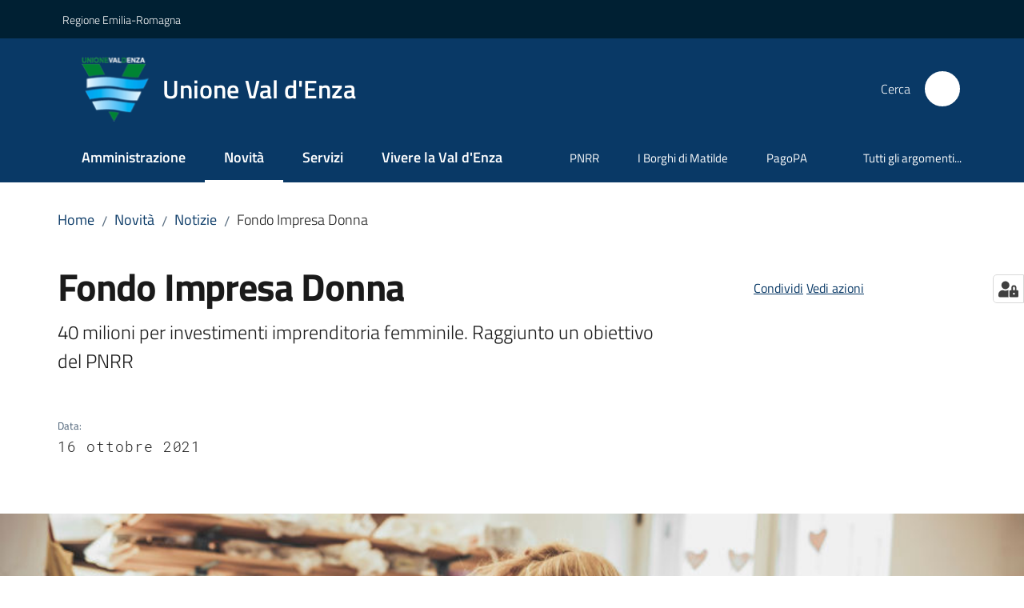

--- FILE ---
content_type: text/html; charset=utf-8
request_url: https://www.unionevaldenza.it/novita/notizie/fondo-impresa-donna
body_size: 105012
content:
<!doctype html>
              <html lang="it" data-reactroot=""><head><meta charSet="utf-8"/><title data-react-helmet="true">Fondo Impresa Donna - Unione Val d&#x27;Enza</title><meta data-react-helmet="true" name="description" content="40 milioni per investimenti imprenditoria femminile. Raggiunto un obiettivo del PNRR"/><meta data-react-helmet="true" property="og:title" content="Fondo Impresa Donna"/><meta data-react-helmet="true" property="og:url" content="https://www.unionevaldenza.it/novita/notizie/fondo-impresa-donna"/><meta data-react-helmet="true" property="og:image" content="https://www.unionevaldenza.it/novita/notizie/fondo-impresa-donna/@@images/image-800-11189408800531246727c8e061ca2ea5.png"/><meta data-react-helmet="true" property="og:image:width" content="800"/><meta data-react-helmet="true" property="og:image:height" content="449"/><meta data-react-helmet="true" property="og:description" content="40 milioni per investimenti imprenditoria femminile. Raggiunto un obiettivo del PNRR"/><meta data-react-helmet="true" name="twitter:card" content="summary_large_image"/><link data-react-helmet="true" rel="canonical" href="https://www.unionevaldenza.it/novita/notizie/fondo-impresa-donna"/><link data-react-helmet="true" rel="icon" href="https://www.unionevaldenza.it/registry-images/@@images/site_favicon/favicon.ico"/><script data-react-helmet="true" type="application/ld+json">{"@context":"https://schema.org","@type":"BreadcrumbList","itemListElement":[{"@type":"ListItem","position":1,"name":"Novità","item":"https://www.unionevaldenza.it/novita"},{"@type":"ListItem","position":2,"name":"Notizie","item":"https://www.unionevaldenza.it/novita/notizie"},{"@type":"ListItem","position":3,"name":"Fondo Impresa Donna"}]}</script><script>window.env = {"RAZZLE_MATOMO_SITE_ID":"rypyxNZ3Qo","RAZZLE_MATOMO_URL":"https:\u002F\u002Fingestion.webanalytics.italia.it\u002F","RAZZLE_SENTRY_BACKEND_CONFIG":"{\"environment\":\"prod\",\"tags\":{\"razzle-env\":\"server\"}}","RAZZLE_SENTRY_FRONTEND_CONFIG":"{\"environment\":\"prod\",\"tags\":{\"razzle-env\":\"client\"}}","RAZZLE_SENTRY_RELEASE":"3.3.26","RAZZLE_SENTRY_DSN":"https:\u002F\u002Fa1a610b26bcc4a5f847c7ce9d8c20512@sentry.redturtle.it\u002F23","RAZZLE_INTERNAL_API_PATH":"http:\u002F\u002Funionevaldenza.local:8091","RAZZLE_PROXY_REWRITE_TARGET":"\u002FVirtualHostBase\u002Fhttps\u002Fwww.unionevaldenza.it:443\u002FPlone\u002F++api++\u002FVirtualHostRoot","RAZZLE_PUBLIC_URL":"https:\u002F\u002Fwww.unionevaldenza.it","RAZZLE_API_PATH":"https:\u002F\u002Fwww.unionevaldenza.it","RAZZLE_HONEYPOT_FIELD":"nome_secondario","RAZZLE_BIND_ADDRESS":"unionevaldenza.local","apiPath":"https:\u002F\u002Fwww.unionevaldenza.it","publicURL":"https:\u002F\u002Fwww.unionevaldenza.it"};</script><meta property="og:type" content="website"/><meta name="generator" content="Plone 6 - https://plone.org"/><meta name="viewport" content="width=device-width, initial-scale=1, shrink-to-fit=no"/><meta name="apple-mobile-web-app-capable" content="yes"/><link data-chunk="VoltoFeedbackView" rel="preload" as="style" href="/static/css/VoltoFeedbackView.bf6879a1.chunk.css"/><link data-chunk="client" rel="preload" as="style" href="/static/css/client.7f2525ce.css"/><link data-chunk="client" rel="preload" as="script" href="/static/js/runtime~client.ca31db57.js"/><link data-chunk="client" rel="preload" as="script" href="/static/js/client.67ac737d.js"/><link data-chunk="VoltoFeedbackView" rel="preload" as="script" href="/static/js/VoltoFeedbackView.1d12790c.chunk.js"/><link data-chunk="client" rel="stylesheet" href="/static/css/client.7f2525ce.css"/><link data-chunk="VoltoFeedbackView" rel="stylesheet" href="/static/css/VoltoFeedbackView.bf6879a1.chunk.css"/></head><body class="view-viewview contenttype-news-item section-novita section-notizie section-fondo-impresa-donna is-anonymous public-ui no-user-roles"><div role="navigation" aria-label="Toolbar" id="toolbar"></div><div id="main"><div class="public-ui"><div class="skiplinks" role="complementary" aria-label="Punti di riferimento"><a class="visually-hidden visually-hidden-focusable" href="#view">Vai al contenuto</a><a class="visually-hidden visually-hidden-focusable" href="#navigation">Vai alla navigazione</a><a class="visually-hidden visually-hidden-focusable" href="#footer">Vai al footer</a></div></div><div class="public-ui"><header><div class="it-header-wrapper"><div class="it-header-slim-wrapper" role="navigation" aria-label="Link utili"><div class="container"><div class="row"><div class="col"><div class="it-header-slim-wrapper-content"><a href="https://www.regione.emilia-romagna.it/" target="_blank" rel="noopener noreferrer" class="d-lg-block navbar-brand">Regione Emilia-Romagna</a><div class="it-header-slim-right-zone header-slim-right-zone"></div></div></div></div></div></div><div class="it-nav-wrapper"><div class="it-header-center-wrapper"><div class="container"><div class="row"><div class="col"><div class="it-header-center-content-wrapper"><div class="it-brand-wrapper ps-4"><a title="Home page" href="/"><img src="https://www.unionevaldenza.it/registry-images/@@images/site_logo/Logo.png" width="84.96385542168674" height="82" alt="Logo" class="icon"/><div class="it-brand-text"><div class="it-brand-title">Unione Val d&#x27;Enza</div></div></a></div><div class="it-right-zone"><div class="it-search-wrapper" role="search" aria-label="Cerca nel sito"><span class="d-none d-md-block">Cerca</span><a class="search-link rounded-icon" aria-label="Cerca" href="/search" role="button"><span style="width:24px;height:24px;background-color:transparent" class="icon"></span></a></div></div></div></div></div></div></div><div class="it-header-navbar-wrapper"><div class="container"><div class="row"><div class="col"><nav id="navigation" aria-label="Menu principale" class="navbar has-megamenu navbar navbar-expand-lg"><div class="container-fluid"><button aria-label="Apri il menu" aria-controls="it-navigation-collapse" aria-expanded="false" type="button" href="#" class="custom-navbar-toggler navbar-toggler"><span style="width:24px;height:24px;background-color:transparent" class="icon"></span></button><div style="display:none" id="it-navigation-collapse" class="navbar-collapsable collapse navbar-collapsable"><div class="overlay" style="display:none"></div><div data-focus-guard="true" tabindex="-1" style="width:1px;height:0px;padding:0;overflow:hidden;position:fixed;top:1px;left:1px"></div><div data-focus-lock-disabled="disabled"><div class="menu-wrapper"><div class="it-brand-wrapper" role="navigation"><a href="/"><img src="https://www.unionevaldenza.it/registry-images/@@images/site_logo/Logo.png" width="84.96385542168674" height="82" alt="Logo" class="icon"/><div class="it-brand-text"><div class="it-brand-title">Unione Val d&#x27;Enza</div></div></a></div><ul data-element="main-navigation" role="menubar" aria-label="Menu principale" class="navbar-nav"><li role="none" class="nav-item"><a class="nav-link" data-element="management" role="menuitem" aria-label="Amministrazione" href="/amministrazione"><span>Amministrazione</span></a></li><li role="none" class="nav-item active"><a class="focus--mouse nav-link active" data-element="news" role="menuitem" aria-label="Novità" href="/novita"><span>Novità</span><span class="visually-hidden">Menu selezionato</span></a></li><li role="none" class="nav-item"><a class="nav-link" data-element="all-services" role="menuitem" aria-label="Servizi" href="/servizi"><span>Servizi</span></a></li><li role="none" class="nav-item"><a class="nav-link" data-element="live" role="menuitem" aria-label="Vivere la Val d&#x27;Enza" href="/vivere-la-val-denza"><span>Vivere la Val d'Enza</span></a></li></ul><ul role="menubar" class="navbar-secondary navbar-nav"><li role="none" class="nav-item"><a class="megamenu nav-link" role="menuitem" href="/argomenti/pnrr"><span class="">PNRR</span></a></li><li role="none" class="nav-item"><a class="megamenu nav-link" role="menuitem" href="/iborghidimatilde"><span class="">I Borghi di Matilde</span></a></li><li role="none" class="nav-item"><a href="http://portale-unionevaldenza.entranext.it/home" title="Si apre in una nuova scheda" target="_blank" rel="noopener noreferrer" class="megamenu nav-link with-external-link-icon" role="menuitem"><span class="">PagoPA</span><span style="width:1rem;height:1rem;background-color:transparent" class="icon ms-1 align-sub external-link icon-xs xs"></span></a></li><li role="none" class="nav-item"><a class="megamenu nav-link" data-element="all-topics" role="menuitem" href="/argomenti"><span class="">Tutti gli argomenti...</span></a></li></ul></div><div class="close-div" style="display:none"><button class="btn close-menu" type="button" title="Chiudi menu"><span style="width:24px;height:24px;background-color:transparent" class="icon icon-white"></span></button></div></div><div data-focus-guard="true" tabindex="-1" style="width:1px;height:0px;padding:0;overflow:hidden;position:fixed;top:1px;left:1px"></div></div></div></nav></div></div></div></div></div></div></header></div><div id="portal-header-image"></div><div class="public-ui"><section id="briciole" class="container px-4 mt-4"><div class=""><div class="row"><div class="col"><nav class="breadcrumb-container" aria-label="Percorso di navigazione"><ol class="breadcrumb" data-element="breadcrumb"><li class="breadcrumb-item"><a href="/">Home</a><span class="separator">/</span></li><li class="breadcrumb-item"><a href="/novita">Novità</a><span class="separator">/</span></li><li class="breadcrumb-item"><a href="/novita/notizie">Notizie</a><span class="separator">/</span></li><li class="breadcrumb-item"><span>Fondo Impresa Donna</span></li></ol></nav></div></div></div></section></div><div class="ui basic segment content-area"><main><div id="view"><div class="container px-4 my-4 newsitem-view"><a class="visually-hidden" href="#main-content-section">Salta al contenuto</a><div class="PageHeaderWrapper mb-4"><div class="row mb-2 mb-lg-0 page-header"><div class="py-lg-2 page-header-left col-lg-8"><h1 data-element="page-name">Fondo Impresa Donna</h1><p class="documentDescription">40 milioni per investimenti imprenditoria femminile. Raggiunto un obiettivo del PNRR</p><div class="row mt-5 mb-4 readingtime-dates"><div class="col-6"><div class="row"><div class="col-12"><small>Data<!-- -->:</small><p class="font-monospace">16 ottobre 2021</p></div></div></div></div></div><div class="page-header-right py-lg-4 col-lg-3 offset-lg-1"><div class="d-inline page-sharing dropdown"><button aria-haspopup="true" class="btn btn-dropdown ps-0 dropdown-toggle" aria-expanded="false"><span style="width:;height:;background-color:transparent" class="icon"></span><small>Condividi</small></button><div tabindex="-1" role="menu" aria-hidden="true" class="dropdown-menu"><div class="link-list-wrapper"><ul class="link-list"><li><a target="_target" role="menuitem" tabindex="-1" class="list-item" href="https://www.facebook.com/sharer/sharer.php?u=https://www.unionevaldenza.it/novita/notizie/fondo-impresa-donna"><span style="width:;height:;background-color:transparent" class="icon"></span><span>Facebook</span></a></li><li><a target="_target" role="menuitem" tabindex="-1" class="list-item" href="https://twitter.com/intent/tweet?url=https://www.unionevaldenza.it/novita/notizie/fondo-impresa-donna"><svg aria-hidden="true" focusable="false" data-prefix="fab" data-icon="x-twitter" class="icon" alt="Twitter" title="Twitter" role="img" xmlns="http://www.w3.org/2000/svg" viewBox="0 0 496 512" aria-label="Twitter"><path d="M389.2 48h70.6L305.6 224.2 487 464H345L233.7 318.6 106.5 464H35.8L200.7 275.5 26.8 48H172.4L272.9 180.9 389.2 48zM364.4 421.8h39.1L151.1 88h-42L364.4 421.8z"></path></svg><span>Twitter</span></a></li><li><a target="_target" role="menuitem" tabindex="-1" class="list-item" href="https://www.linkedin.com/shareArticle?mini=true&amp;url=https://www.unionevaldenza.it/novita/notizie/fondo-impresa-donna&amp;title=https://www.unionevaldenza.it/novita/notizie/fondo-impresa-donna"><span style="width:;height:;background-color:transparent" class="icon"></span><span>LinkedIn</span></a></li><li><a target="_target" role="menuitem" tabindex="-1" class="list-item" href="https://api.whatsapp.com/send?phone=&amp;text=https://www.unionevaldenza.it/novita/notizie/fondo-impresa-donna"><span style="width:;height:;background-color:transparent" class="icon"></span><span>Whatsapp</span></a></li><li><a target="_target" role="menuitem" tabindex="-1" class="list-item" href="https://t.me/share/url?url=https://www.unionevaldenza.it/novita/notizie/fondo-impresa-donna&amp;text=Fondo Impresa Donna"><svg aria-hidden="true" focusable="false" data-prefix="fab" data-icon="telegram" class="icon" alt="Telegram" title="Telegram" role="img" xmlns="http://www.w3.org/2000/svg" viewBox="0 0 496 512" aria-label="Telegram"><path d="M248 8C111 8 0 119 0 256s111 248 248 248 248-111 248-248S385 8 248 8zm121.8 169.9l-40.7 191.8c-3 13.6-11.1 16.9-22.4 10.5l-62-45.7-29.9 28.8c-3.3 3.3-6.1 6.1-12.5 6.1l4.4-63.1 114.9-103.8c5-4.4-1.1-6.9-7.7-2.5l-142 89.4-61.2-19.1c-13.3-4.2-13.6-13.3 2.8-19.7l239.1-92.2c11.1-4 20.8 2.7 17.2 19.5z"></path></svg><span>Telegram</span></a></li></ul></div></div></div><div id="page-actions" class="d-inline page-actions dropdown"><button aria-haspopup="true" class="btn btn-dropdown ps-0 dropdown-toggle" aria-expanded="false"><span style="width:;height:;background-color:transparent" class="icon"></span><small>Vedi azioni</small></button><div tabindex="-1" role="menu" aria-hidden="true" class="dropdown-menu"><div class="link-list-wrapper"><ul class="link-list"><li><a role="menuitem" tabindex="-1" class="list-item"><button type="button" title="Stampa" alt="Stampa" id="print" class="btn btn-link" aria-label="Stampa"><span style="width:;height:;background-color:transparent" class="icon"></span><span>Stampa</span></button></a></li><li><a role="menuitem" tabindex="-1" class="list-item"><a title="Invia" alt="Invia" aria-label="Invia" id="mailto" href="mailto:?subject=Fondo Impresa Donna&amp;body=https://www.unionevaldenza.it/novita/notizie/fondo-impresa-donna"><span style="width:;height:;background-color:transparent" class="icon"></span><span>Invia</span></a></a></li></ul></div></div></div></div></div></div><div class="content-image"><div class="row wide-image row-full-width my-3"><figure class="figure"><img src="/novita/notizie/fondo-impresa-donna/@@images/image-900-e9372a1e269c92eabb5fccd218067379.png" width="900" height="506" class="full-width" srcSet="/novita/notizie/fondo-impresa-donna/@@images/image-16-06b30c55869080a62ec520edd9b0a579.png 16w, /novita/notizie/fondo-impresa-donna/@@images/image-32-4ed6ca944ffac4d0207ab5e93cb6d754.png 32w, /novita/notizie/fondo-impresa-donna/@@images/image-64-9842034c43b8ff6d647414df9291311b.png 64w, /novita/notizie/fondo-impresa-donna/@@images/image-128-0cfc76fad0e17e14b804e6361a12291f.png 128w, /novita/notizie/fondo-impresa-donna/@@images/image-200-ead0a46184ef5db934e12f60144169d5.png 200w, /novita/notizie/fondo-impresa-donna/@@images/image-250-355a40020aed29d5bc26a89f0adf98a3.png 250w, /novita/notizie/fondo-impresa-donna/@@images/image-300-aa4a28e5aed144dabdde6f1ec4adbc51.png 300w, /novita/notizie/fondo-impresa-donna/@@images/image-400-27292e5752cb24814fb0bae4298520ab.png 400w, /novita/notizie/fondo-impresa-donna/@@images/image-600-c342fcef3360b01c8052c0a21ab25f90.png 600w, /novita/notizie/fondo-impresa-donna/@@images/image-800-11189408800531246727c8e061ca2ea5.png 800w, /novita/notizie/fondo-impresa-donna/@@images/image-1200-575dbbb49b4e0aff7f3d15a33fc9b8eb.png 900w, /novita/notizie/fondo-impresa-donna/@@images/image-1600-1b16e0e7f4872b2c4d3b8633f89291d4.png 900w, /novita/notizie/fondo-impresa-donna/@@images/image-1000-39c88e46acd71131229f3fa1d9b911a9.png 900w, /novita/notizie/fondo-impresa-donna/@@images/image-900-e9372a1e269c92eabb5fccd218067379.png 900w" fetchpriority="high" alt="" fieldName="image" sizes="100vw"/></figure></div></div><div class="row row-column-border border-light row-column-menu-left"><aside class="col-lg-4" aria-label="Indice della pagina"></aside><section class="col-lg-8 it-page-sections-container border-light" id="main-content-section" role="region" aria-label="Contenuto della notizia"><section id="text-body" class="it-page-section mb-5" menu_title="Contenuto"><h2 id="header-text-body" class="mb-3 visually-hidden h4">Contenuto</h2><div class="richtext-blocks  font-serif"><p>Firmato il decreto interministeriale che rende operativo il Fondo Impresa Donna, per rafforzare investimenti e servizi a sostegno dell’imprenditorialità femminile.</p><p>L’obiettivo è quello di incentivare la partecipazione delle donne al mondo delle imprese, supportando le loro competenze e creatività per l’avvio di nuove attività imprenditoriali e la realizzazione di progetti innovativi, attraverso contributi a fondo perduto e finanziamenti agevolati.</p><p>Il Fondo Impresa Donna è istituito con un finanziamento iniziale di 40 milioni di euro, ai quali si aggiungeranno le risorse PNRR, 400 milioni, destinate all’imprenditoria femminile. Il progetto costituisce un intervento cardine inserito tra le linee di intervento del Ministero dello sviluppo economico nel <a href="https://www.mise.gov.it/index.php/it/68-incentivi/2042324-piano-nazionale-di-ripresa-e-resilienza-i-progetti-del-mise" title="Si apre in una nuova scheda" target="_blank" rel="noopener noreferrer" class="with-external-link-icon">Piano nazionale di Ripresa e Resilienza<span style="width:1rem;height:1rem;background-color:transparent" class="icon ms-1 align-sub external-link icon-xs xs"></span></a> nell’ambito della missione “Inclusione e coesione”.</p><p>Con l’attuazione della misura a sostegno dell’imprenditoria femminile, il Ministero raggiunge un altro obiettivo del PNRR nei tempi stabiliti dal cronoprogramma, come già avvenuto per i bandi IPCEI sui progetti strategici altamente tecnologici nei settori delle batterie e dei semiconduttori, mentre è già stata avviata la riforma della proprietà industriale.</p><p>Il decreto interministeriale è stato firmato anche dal Ministro dell’economia e delle finanze e dal Ministro per le pari opportunità e la famiglia.</p><p><a href="https://www.mise.gov.it/index.php/it/per-i-media/notizie/it/198-notizie-stampa/2042722-firmato-decreto-fondo-impresa-donna?fbclid=IwAR3QzJaclK2aLacz0RELcfr7YFXLPHqVYw8DHnAZO3KP6TbZwugCP4ECDr8" title="Si apre in una nuova scheda" target="_blank" rel="noopener noreferrer" class="with-external-link-icon">Vedi il sito del MISE<span style="width:1rem;height:1rem;background-color:transparent" class="icon ms-1 align-sub external-link icon-xs xs"></span></a></p></div></section><section id="metadata" class="it-page-section mb-5"><p class="font-serif mb-0 mt-4 last-modified"><strong>Ultimo aggiornamento<!-- -->:</strong> <!-- -->31-05-2023, 14:34</p></section></section></div></div></div></main></div><div class="public-ui" id="customer-satisfaction-form"><section class="bg-primary customer-satisfaction"><div class="container"><div class="d-flex justify-content-center bg-primary row"><div class="col-12 col-lg-6 col"><div class="feedback-form" role="form" aria-label="Modulo di soddisfazione"><div class="card-wrapper"><div data-element="feedback" class="shadow card-wrapper py-4 px-4 card"><h2 id="vf-radiogroup-label" class="title-medium-2-semi-bold mb-0" data-element="feedback-title">Quanto sono chiare le informazioni su questa pagina?</h2><div class="rating-container mb-0"><fieldset aria-controls="vf-more-negative" class="rating rating-label mb-3"><legend class="visually-hidden">Valuta da 1 a 5 stelle</legend><input type="radio" id="star1b" name="satisfaction" value="1" class="volto-feedback-rating mb-0" data-element="feedback-rate-1" aria-label="Valuta 1 stelle su 5"/><label for="star1b" class="form-label"><svg xmlns="http://www.w3.org/2000/svg" viewBox="0 0 24 24" class="icon rating-star icon-sm" role="img"><path fill="none" d="M0 0h24v24H0z"></path></svg></label><input type="radio" id="star2b" name="satisfaction" value="2" class="volto-feedback-rating mb-0" data-element="feedback-rate-2" aria-label="Valuta 2 stelle su 5"/><label for="star2b" class="form-label"><svg xmlns="http://www.w3.org/2000/svg" viewBox="0 0 24 24" class="icon rating-star icon-sm" role="img"><path fill="none" d="M0 0h24v24H0z"></path></svg></label><input type="radio" id="star3b" name="satisfaction" value="3" class="volto-feedback-rating mb-0" data-element="feedback-rate-3" aria-label="Valuta 3 stelle su 5"/><label for="star3b" class="form-label"><svg xmlns="http://www.w3.org/2000/svg" viewBox="0 0 24 24" class="icon rating-star icon-sm" role="img"><path fill="none" d="M0 0h24v24H0z"></path></svg></label><input type="radio" id="star4b" name="satisfaction" value="4" class="volto-feedback-rating mb-0" data-element="feedback-rate-4" aria-label="Valuta 4 stelle su 5"/><label for="star4b" class="form-label"><svg xmlns="http://www.w3.org/2000/svg" viewBox="0 0 24 24" class="icon rating-star icon-sm" role="img"><path fill="none" d="M0 0h24v24H0z"></path></svg></label><input type="radio" id="star5b" name="satisfaction" value="5" class="volto-feedback-rating mb-0" data-element="feedback-rate-5" aria-label="Valuta 5 stelle su 5"/><label for="star5b" class="form-label"><svg xmlns="http://www.w3.org/2000/svg" viewBox="0 0 24 24" class="icon rating-star icon-sm" role="img"><path fill="none" d="M0 0h24v24H0z"></path></svg></label></fieldset></div><fieldset id="vf-more-positive" class="answers-step" data-step="0" aria-expanded="false" aria-hidden="true" data-element="feedback-rating-positive"><div class="answers-header"><legend>Quali sono stati gli aspetti che hai preferito?</legend><span>1/2</span></div><form class="answers-form"></form></fieldset><fieldset id="vf-more-negative" class="answers-step" data-step="0" aria-expanded="false" aria-hidden="true" data-element="feedback-rating-negative"><div class="answers-header"><legend>Dove hai incontrato le maggiori difficoltà?</legend><span>1/2</span></div><form class="answers-form"></form></fieldset><fieldset class="comments-step d-none" data-step="0" aria-expanded="false" aria-hidden="true"><div class="comments-header"><legend>Vuoi aggiungere altri dettagli?</legend><span>1/2</span></div><div class="comment w-100"><form class=""><div class="mb-3"><div class="mt-1 form-group"><textarea rows="3" tabindex="0" aria-invalid="false" data-element="feedback-input-text" autoComplete="off" aria-describedby="commentDescription" id="comment" class="mt-1" placeholder="Dacci il tuo parere per aiutarci a migliorare la qualità del sito"></textarea><label for="comment" class="active">Dettaglio</label><small id="commentDescription" class="form-text">Inserire massimo 200 caratteri</small></div></div></form></div></fieldset><div class="hpt_widget"><input type="text" name="nome_secondario" aria-label="nome_secondario"/></div><div class="form-step-actions flex-nowrap w100 justify-content-center button-shadow d-none" aria-hidden="true"><button type="button" class="me-4 fw-bold btn btn-outline-primary disabled" aria-disabled="true">Indietro</button><button type="button" aria-disabled="true" class="fw-bold btn btn-primary disabled">Avanti</button></div></div></div></div></div></div></div></section></div><footer class="it-footer" id="footer"><div class="it-footer-main"><div class="container"><section><div class="clearfix row"><div class="col-sm-12"><div class="it-brand-wrapper"><img src="/static/media/logo-eu-inverted.16e7a266.svg" width="167" height="41" alt="Finanziato dall&#x27;Unione Europea - Next Generation EU" loading="lazy" decoding="async" class="nextGenerationEULogo"/><a href="/"><img src="https://www.unionevaldenza.it/registry-images/@@images/site_logo_footer/Logo.png" width="86" height="83" alt="Logo" class="icon"/><div class="it-brand-text"><div class="h2">Unione Val d&#x27;Enza</div></div></a></div></div></div></section><section><div class="row"><div class="pb-4 col-sm-6 col-md-3 col-lg-3"><h4><span style="width:1.25rem;height:1.25rem;background-color:transparent" class="icon me-2 icon-white icon-sm sm"></span><a title="Vai alla pagina: Amministrazione" class="underlined" href="/amministrazione">Amministrazione</a></h4><div class="link-list-wrapper"><ul class="footer-list clearfix link-list"><li><a title="Vai alla pagina: Organi di governo" class="list-item" href="/amministrazione/organi-di-governo">Organi di governo</a></li><li><a title="Vai alla pagina: Aree amministrative" class="list-item" href="/amministrazione/aree-amministrative">Aree amministrative</a></li><li><a title="Vai alla pagina: Uffici" class="list-item" href="/amministrazione/uffici">Uffici</a></li><li><a title="Vai alla pagina: Enti e fondazioni" class="list-item" href="/amministrazione/enti-e-fondazioni">Enti e fondazioni</a></li><li><a title="Vai alla pagina: Politici" class="list-item" href="/amministrazione/politici">Politici</a></li><li><a title="Vai alla pagina: Personale Amministrativo" class="list-item" href="/amministrazione/personale-amministrativo">Personale Amministrativo</a></li><li><a title="Vai alla pagina: Documenti e dati" class="list-item" href="/amministrazione/documenti-e-dati">Documenti e dati</a></li><li><a title="Vai alla pagina: Funzioni dell&#x27;Unione" class="list-item" href="/amministrazione/unione-dei-comuni">Funzioni dell&#x27;Unione</a></li></ul></div></div><div class="pb-4 col-sm-6 col-md-3 col-lg-3"><h4><span style="width:1.25rem;height:1.25rem;background-color:transparent" class="icon me-2 icon-white icon-sm sm"></span><a title="Vai alla pagina: Servizi" class="underlined" href="/servizi">Servizi</a></h4><div class="link-list-wrapper"><ul class="footer-list clearfix link-list"><li><a title="Vai alla pagina: Educazione e formazione" class="list-item" href="/servizi/scuola-e-istruzione">Educazione e formazione</a></li><li><a title="Vai alla pagina: Salute, benessere e assistenza" class="list-item" href="/servizi/salute-benessere-e-assistenza">Salute, benessere e assistenza</a></li><li><a title="Vai alla pagina: Vita lavorativa" class="list-item" href="/servizi/vita-lavorativa">Vita lavorativa</a></li><li><a title="Vai alla pagina: Mobilità e trasporti" class="list-item" href="/servizi/mobilita-e-trasporti">Mobilità e trasporti</a></li><li><a title="Vai alla pagina: Catasto e urbanistica" class="list-item" href="/servizi/catasto-e-urbanistica">Catasto e urbanistica</a></li><li><a title="Vai alla pagina: Anagrafe e stato civile" class="list-item" href="/servizi/anagrafe-e-stato-civile">Anagrafe e stato civile</a></li><li><a title="Vai alla pagina: Turismo" class="list-item" href="/servizi/turismo">Turismo</a></li><li><a title="Vai alla pagina: Giustizia e sicurezza pubblica" class="list-item" href="/servizi/giustizia-e-sicurezza-pubblica">Giustizia e sicurezza pubblica</a></li><li><a title="Vai alla pagina: Tributi, finanze e contravvenzioni" class="list-item" href="/servizi/tributi-finanze-e-contravvenzioni">Tributi, finanze e contravvenzioni</a></li><li><a title="Vai alla pagina: Cultura e tempo libero" class="list-item" href="/servizi/cultura-e-tempo-libero">Cultura e tempo libero</a></li><li><a title="Vai alla pagina: Ambiente" class="list-item" href="/servizi/ambiente">Ambiente</a></li><li><a title="Vai alla pagina: Imprese e commercio" class="list-item" href="/servizi/imprese-e-commercio">Imprese e commercio</a></li><li><a title="Vai alla pagina: Autorizzazioni" class="list-item" href="/servizi/autorizzazioni">Autorizzazioni</a></li><li><a title="Vai alla pagina: Appalti pubblici" class="list-item" href="/servizi/appalti-pubblici">Appalti pubblici</a></li><li><a title="Vai alla pagina: Agricoltura e pesca" class="list-item" href="/servizi/agricoltura-e-pesca">Agricoltura e pesca</a></li><li><a title="Vai alla pagina: Famiglia" class="list-item" href="/servizi/famiglia">Famiglia</a></li><li><a title="Vai alla pagina: Polizia Locale e Protezione civile" class="list-item" href="/servizi/polizia-locale-e-protezione-civile">Polizia Locale e Protezione civile</a></li><li><a title="Vai alla pagina: Altri servizi" class="list-item" href="/servizi/altri-servizi">Altri servizi</a></li></ul></div></div><div class="pb-4 col-sm-6 col-md-3 col-lg-3"><h4><span style="width:1.25rem;height:1.25rem;background-color:transparent" class="icon me-2 icon-white icon-sm sm"></span><a title="Vai alla pagina: Novità" class="underlined" href="/novita">Novità</a></h4><div class="link-list-wrapper"><ul class="footer-list clearfix link-list"><li><a title="Vai alla pagina: Notizie" class="list-item" href="/novita/notizie">Notizie</a></li><li><a title="Vai alla pagina: Comunicati stampa" class="list-item" href="/novita/comunicato-stampa">Comunicati stampa</a></li><li><a title="Vai alla pagina: Avvisi" class="list-item" href="/novita/avvisi">Avvisi</a></li></ul></div></div><div class="pb-4 col-sm-6 col-md-3 col-lg-3"><h4><a title="Vai alla pagina: Vivere la Val d&#x27;Enza" class="underlined" href="/vivere-la-val-denza">Vivere la Val d&#x27;Enza</a></h4><div class="link-list-wrapper"><ul class="footer-list clearfix link-list"><li><a title="Vai alla pagina: Eventi" class="list-item" href="/vivere-la-val-denza/eventi">Eventi</a></li><li><a title="Vai alla pagina: Luoghi" class="list-item" href="/vivere-la-val-denza/luoghi">Luoghi</a></li><li><a title="Vai alla pagina: Territorio" class="list-item" href="/vivere-la-val-denza/territorio">Territorio</a></li><li><a title="Vai alla pagina: Storia, cultura e paesaggio" class="list-item" href="/vivere-la-val-denza/storia-cultura-e-paesaggio">Storia, cultura e paesaggio</a></li></ul></div></div><div class="pb-4 col-sm-6 col-md-3 col-lg-3"><h4><a title="Vai alla pagina: URP" class="underlined" href="/urp">URP</a></h4><div class="link-list-wrapper"><ul class="footer-list clearfix link-list"></ul></div></div></div></section><section class="py-4"><div class="row"><div class="pb-2 col-md-3 col-lg-3"><p class="h4">CONTATTI</p><div><p><strong>UNIONE VAL D&#x27;ENZA</strong></p><p><em>Sede Legale:</em> Via Don Pasquino Borghi, 12<br/>42027 Montecchio Emilia (RE)  </p><p><em>Sede amministrativa:</em> Via XXIV Maggio, 47<br/>42021 Loc. Barco – Bibbiano (RE) (1° piano)</p><p>Tel. <a href="tel:0522243711" title="opensInNewTab" rel="noopener noreferrer">0522/243711<span style="width:1rem;height:1rem;background-color:transparent" class="icon ms-1 align-sub external-link icon-xs xs"></span></a><br/>PEC: <a href="mailto:segreteria.unionevaldenza@pec.it" title="opensInNewTab" rel="noopener noreferrer"><strong>segreteria.unionevaldenza@pec.it</strong><span style="width:1rem;height:1rem;background-color:transparent" class="icon ms-1 align-sub external-link icon-xs xs"></span></a></p><p>Codice fiscale: 91144560355</p></div></div><div class="pb-2 col-md-3 col-lg-3"><p class="h4"></p><div><ul keys="3b1ro,6mk5n,3jkf9,6t2dt" depth="0"><li><a data-element="faq" href="/leggi-le-faq">Leggi le FAQ</a></li><li><a data-element="appointment-booking" href="/servizi/prenota-appuntamento">Prenotazione appuntamento</a></li><li><a data-element="report-inefficiency" href="/segnalazione-disservizio">Segnalazione disservizio</a></li><li><a href="/richiesta-dassistenza">Richiesta d&#x27;assistenza</a></li></ul></div></div><div class="pb-2 col-md-3 col-lg-3"><p class="h4"></p><div><ul><li><a href="/amministrazione-trasparente">Amministrazione trasparente</a></li><li><a data-element="privacy-policy-link" href="/amministrazione/documenti-e-dati/documenti-funzionamento-interno/privacy">Informativa privacy</a></li><li><a href="/note-legali">Note legali</a></li><li><a href="https://form.agid.gov.it/view/4a7aa460-9527-11f0-86a2-afe8b8380faa" title="Apre in un nuovo tab" target="_blank" rel="noopener noreferrer" class="with-external-link-icon" data-element="accessibility-link">Dichiarazione di accessibilità<span style="width:1rem;height:1rem;background-color:transparent" class="icon ms-1 align-sub external-link icon-xs xs"></span></a> </li></ul></div></div><div class="pb-2 col-md-3 col-lg-3"><p class="h4">SEGUICI SU</p><div><p><br/></p></div></div></div></section></div></div><div class="it-footer-small-prints clearfix"><div class="container"><ul class="it-footer-small-prints-list list-inline mb-0 d-flex flex-column flex-md-row"><li class="list-inline-item"><a href="/sitemap">Mappa del sito</a></li><li class="list-inline-item"><a href="/accessibilita">Accessibilità</a></li><li class="list-inline-item"><a href="https://www.io-comune.it/" title="Si apre in una nuova scheda" target="_blank" rel="noopener noreferrer" class="with-external-link-icon">Credits<span style="width:1rem;height:1rem;background-color:transparent" class="icon ms-1 align-sub external-link icon-xs xs"></span></a></li><li class="list-inline-item"><button class="footer-gdpr-privacy-show-banner">Impostazioni cookie</button></li></ul></div></div></footer><div class="Toastify"></div><button class="gdpr-privacy-show-banner" title="Mostra impostazioni cookies"><img src="/static/media/user-lock-solid.6f1c7bdf.svg" alt="Mostra impostazioni cookies"/></button></div><div role="complementary" aria-label="Sidebar" id="sidebar"></div><script charSet="UTF-8">window.__data={"router":{"location":{"pathname":"\u002Fnovita\u002Fnotizie\u002Ffondo-impresa-donna","search":"","hash":"","state":undefined,"key":"uxh7mr","query":{}},"action":"POP"},"intl":{"defaultLocale":"en","locale":"it","messages":{"\u003Cp\u003EAdd some HTML here\u003C\u002Fp\u003E":"\u003Cp\u003EAggiungi dell'HTML qui\u003C\u002Fp\u003E","Account Registration Completed":"Registrazione account completata","Account activation completed":"Attivazione account completata","Action":"Azione","Action changed":"L'azione è stata modificata","Action: ":"Azione: ","Actions":"Azioni","Activate and deactivate":"Questa è la sezione per la configurazione dei prodotti aggiuntivi, puoi attivare e disattivare i prodotti aggiuntivi attraverso la seguente lista.","Active":"Attiva","Active content rules in this Page":"Regole di contenuto attive in questa Pagina","Add":"Aggiungi","Add (object list)":"Aggiungi","Add Addons":"Per fare in modo che un prodotto aggiuntivo venga visualizzato qui aggiungilo nella configurazione del buildout, esegui il buildout e riavvia il server. Per maggiori informazioni vedi","Add Content":"Aggiungi un contenuto","Add Content Rule":"Aggiungi una regola di contenuto","Add Rule":"Aggiungi una regola","Add Translation…":"Aggiungi traduzione…","Add User":"Aggiungi un utente","Add a description…":"Aggiungi una descrizione…","Add a new alternative url":"Aggiungi un nuovo url alternativo","Add action":"Aggiungi un'azione","Add block":"Aggiungi blocco","Add block in position {index}":"Aggiungi un blocco alla posizione {index}","Add block…":"Aggiungi un blocco…","Add condition":"Aggiungi una condizione","Add content rule":"Aggiungi una regola di contenuto","Add criteria":"Aggiungi un criterio","Add date":"Aggiungi una data","Add element to container":"Aggiungi un elemento al container","Add field":"Aggiungi campo","Add fieldset":"Aggiungi un nuovo insieme di campi","Add group":"Aggiungi un gruppo","Add new content type":"Aggiungi un nuovo tipo di contenuto","Add new group":"Aggiungi un nuovo gruppo","Add new user":"Aggiungi nuovo utente","Add to Groups":"Aggiungi ai gruppi","Add users to group":"Aggiungi gli utenti al gruppo","Add vocabulary term":"Aggiungi termine","Add {type}":"Aggiungi {type}","Add-Ons":"Prodotti aggiuntivi","Add-ons":"Prodotti aggiuntivi","Add-ons Settings":"Impostazioni prodotti aggiuntivi","Added":"Aggiunta","Additional date":"Data aggiuntiva","Addon could not be installed":"Non è stato possibile installare l'addon","Addon could not be uninstalled":"Non è stato possibile disinstallare l'addon","Addon could not be upgraded":"Non è stato possibile aggiornare l'addon","Addon installed succesfuly":"L'addon è stato installato correttamente","Addon uninstalled succesfuly":"L'addon è stato disinstallato correttamente","Addon upgraded succesfuly":"L'addon è stato aggiornato correttamente","Advanced facet?":"Filtri avanzati?","Advanced facets are initially hidden and displayed on demand":"I filtri avanzati sono inizialmente nascosti e vengono visualizzati su richiesta ","Album view":"Vista album","Alias":"Alias","Alias has been added":"L'alias è stato aggiunto","Alignment":"Allineamento","All":"Tutti","All content":"Tutti i contenuti","All existing alternative urls for this site":"Tutti gli url alternativi per questo sito","Alphabetically":"Alfabetico","Alt text":"Testo alternativo","Alt text hint":"Lascia vuoto se l'immagine è decorativa.","Alt text hint link text":"Descrivi lo scopo dell'immagine.","Alternative url path (Required)":"Percorso url alternativo (Obbligatorio)","Alternative url path must start with a slash.":"Il percorso url alternativo comincia con uno slash ","Alternative url path → target url path (date and time of creation, manually created yes\u002Fno)":"Percorso url alternativo → percorso url di destinazione (data e ora di creazione, creata manualmente sì\u002Fno)","Applied to subfolders":"Applicato alle sottocartelle","Applies to subfolders?":"Applicare alle sottocartelle?","Apply to subfolders":"Applica a sottocartelle","Apply working copy":"Applica la copia di lavoro","Are you sure you want to delete this field?":"Sicuro di voler eliminare questo campo?","Are you sure you want to delete this fieldset including all fields?":"Sicuro di voler eliminare questo insieme di campi compresi tutti i campi contenuti?","Ascending":"Crescente","Assign the {role} role to {entry}":"Assegnare il ruolo di {role} a {entry}","Assignments":"Assegnazione","Available":"Disponibile","Available content rules:":"Regole di contenuto disponibili:","Back":"Indietro","Base":"Base","Base search query":"Ricerca iniziale","Block":"Blocco","Both email address and password are case sensitive, check that caps lock is not enabled.":"E-mail e password distinguono entrambi le maiuscole dalle minuscole, verifica di non avere il Blocco maiuscole attivato.","Breadcrumbs":"Briciole di pane","Broken relations":"Relazioni corrotte","Browse":"Sfoglia","Browse the site, drop an image, or type a URL":"Cerca nel sito, trascina un'immagine, o inserisci un URL","Browse the site, drop an image, or type an URL":"Sfoglia i contenuti, rilascia un'immagine o digita un URL","By default, permissions from the container of this item are inherited. If you disable this, only the explicitly defined sharing permissions will be valid. In the overview, the symbol {inherited} indicates an inherited value. Similarly, the symbol {global} indicates a global role, which is managed by the site administrator.":"Di norma, i permessi di questo elemento vengono ereditati dal contenitore. Se disabiliti questa opzione, verranno considerati solo i permessi di condivisione definiti esplicitamente. Nel sommario, il simbolo {inherited} indica una impostazione ereditata. Analogamente, il simbolo {global} indica un ruolo globale, che è gestito dall'amministratore del sito","Cache Name":"Nome della cache","Can not edit Layout for \u003Cstrong\u003E{type}\u003C\u002Fstrong\u003E content-type as it doesn't have support for \u003Cstrong\u003EVolto Blocks\u003C\u002Fstrong\u003E enabled":"Non è possibile modificare il Layout per il tipo \u003Cstrong\u003E{type}\u003C\u002Fstrong\u003E poichè non ha abilitato il supporto per i \u003Cstrong\u003Eblocchi\u003C\u002Fstrong\u003E","Can not edit Layout for \u003Cstrong\u003E{type}\u003C\u002Fstrong\u003E content-type as the \u003Cstrong\u003EBlocks behavior\u003C\u002Fstrong\u003E is enabled and \u003Cstrong\u003Eread-only\u003C\u002Fstrong\u003E":"Non è possibile modificare il Layout per il tipo \u003Cstrong\u003E{type}\u003C\u002Fstrong\u003E poichè il \u003Cstrong\u003EBlocks behavior\u003C\u002Fstrong\u003E è abilitato ma in \u003Cstrong\u003Esola lettura\u003C\u002Fstrong\u003E","Cancel":"Annulla","Cell":"Cella","Center":"Centrato","Change Note":"Cambia Nota","Change Password":"Cambia Password","Change State":"Cambia Stato","Change workflow state recursively":"Cambia stato di workflow ricorsivamente","Changes applied.":"Modifiche applicate.","Changes saved":"Modifiche salvate","Changes saved.":"Modifiche salvate.","Checkbox":"Checkbox","Choices":"Scelte","Choose Image":"Seleziona un'immagine","Choose Target":"Seleziona la destinazione","Choose a file":"Scegli un file","Clear":"Annulla","Clear filters":"Azzera filtri","Clear search":"Cancella ricerca","Click to download full sized image":"Clicca per scaricare l'immagine in dimensione originale","Close":"Chiudi","Close menu":"Chiudi menu","Code":"Codice","Collapse item":"Collassa elemento","Collection":"Collezione","Color":"Colore","Comment":"Commento","Commenter":"Autore","Comments":"Commenti","Compare":"Confronta","Condition changed":"La condizione è stata modificata","Condition: ":"Condizione: ","Configuration Versions":"Versioni di configurazione","Configure Content Rule":"Configura la regola di contenuto","Configure Content Rule: {title}":"Configura la regola di contenuto: {title}","Configure content rule":"Configura la regola di contenuto","Confirm password":"Conferma password","Connection refused":"Connessione rifiutata","Contact form":"Form di contatto","Contained items":"Elementi contenuti","Container settings":"Impostazioni del container","Content":"Contenuto","Content Rule":"Regola di contenuto","Content Rules":"Regole di contenuto","Content rules for {title}":"Regole di contenuto per {titolo}","Content rules from parent folders":"Regole di contenuto da cartelle padre","Content that links to or references {title}":"Contenuto collegato a {title}","Content type created":"Il tipo di contenuto è stato creato","Content type deleted":"Il tipo di contenuto è stato eliminato","Contents":"Contenuti","Controls":"Controlli","Copy":"Copia","Copy blocks":"Copia blocchi","Copyright":"Copyright","Copyright statement or other rights information on this item.":"Informazioni sul copyright o su altri diritti dell'elemento.","Create or delete relations to target":"Crea o elimina relazioni con la destinazione","Create working copy":"Crea copia di lavoro","Created by {creator} on {date}":"Creato da {creator} il {date}","Created on":"Creato il","Creator":"Autore","Creators":"Autori","Criteria":"Criteri","Current active configuration":"Configurazione attiva corrente","Current filters applied":"Filtri attualmente applicati","Current password":"Password corrente","Cut":"Taglia","Cut blocks":"Taglia blocchi","Daily":"Giornaliera","Database":"Database","Database Information":"Informazioni sul database","Database Location":"Posizione del database","Database Size":"Dimensione del database","Database main":"Database principale","Date":"Data","Date (newest first)":"Data (prima i più recenti)","Default":"Default","Default view":"Vista default","Delete":"Elimina","Delete Group":"Elimina gruppo","Delete Type":"Rimuovi tipo di contenuto","Delete User":"Elimina utente","Delete action":"Cancella azione","Delete blocks":"Elimina blocchi","Delete col":"Elimina colonna","Delete condition":"Cancella condizione","Delete row":"Elimina riga","Delete selected items?":"Vuoi eliminare gli elementi selezionati?","Delete this item?":"Vuoi eliminare questo elemento?","Deleted":"Cancellato","Deleting this item breaks {brokenReferences} {variation}.":"Eliminando questo elemento si romperanno {brokenReferences} {variation}.","Depth":"Profondità di ricerca","Descending":"Decrescente","Description":"Descrizione","Diff":"Diff","Difference between revision {one} and {two} of {title}":"Differenze tra la revisione {one} e {two} di {title}","Disable":"Disabilita","Disable apply to subfolders":"Disabilita regole di contenuto nelle sottocartelle","Disabled":"Disabilitato","Disabled apply to subfolders":"Regole di contenuto disabilitate per le sottocartelle","Distributed under the {license}.":"Distribuito sotto {license}","Divide each row into separate cells":"Mostra i margini delle colonne","Do you really want to delete the group {groupname}?":"Vuoi veramente eliminare il gruppo {groupname}?","Do you really want to delete the type {typename}?":"Vuoi veramente eliminare il tipo di contenuto {typename}?","Do you really want to delete the user {username}?":"Vuoi veramente eliminare l'utente {username}?","Do you really want to delete this item?":"Vuoi veramente eliminare questo elemento?","Document":"Pagina","Document view":"Vista pagina","Download Event":"Scarica l'evento","Drag and drop files from your computer onto this area or click the “Browse” button.":"Trascina in quest'area i file dal tuo computer o clicca su “Sfoglia”.","Drop file here to replace the existing file":"Trascina il file qui per sostituire il file esistente","Drop file here to upload a new file":"Trascina il file qui per caricare un nuovo file","Drop files here ...":"Trascina i file qui","Dry run selected, transaction aborted.":"Prova a vuoto selezionata, transazione annullata","E-mail":"E-mail","E-mail addresses do not match.":"Gli indirizzi e-mail non corrispondono","Edit":"Modifica","Edit Rule":"Modifica regola","Edit comment":"Modifica commento","Edit field":"Modifica campo","Edit fieldset":"Modifica insieme di campi","Edit recurrence":"Modifica le regole","Edit values":"Modifica i valori","Edit {title}":"Modifica {title}","Email":"Email","Email sent":"Email inviata","Embed code error, please follow the instructions and try again.":"Errore del codice incorporato, per favore segui le istruzioni e riprova.","Empty object list":"Lista di oggetti vuota","Enable":"Abilita","Enable editable Blocks":"Abilita i blocchi editabili","Enabled":"Abilitato","Enabled here?":"Abilitato qui?","Enabled?":"Abilitato?","End Date":"Data di fine","Enter URL or select an item":"Inserisci un URL o seleziona un elemento","Enter a username above to search or click 'Show All'":"Inserisci uno username da ricercare, oppure clicca su 'Vedi tutto'","Enter an email address. This will be your login name. We respect your privacy, and will not give the address away to any third parties or expose it anywhere.":"Inserisci un indirizzo e-mail. Esso sarà il tuo nome utente. Rispettiamo la tua privacy: non daremo l'indirizzo a terzi, né verrà esposto nel portale.","Enter full name, e.g. John Smith.":"Inserisci il tuo nome completo, ad esempio Mario Rossi.","Enter map Embed Code":"Inserisci il codice di incorporamento della mappa","Enter the absolute path of the target. The path must start with '\u002F'. Target must exist or be an existing alternative url path to the target.":"Inserisci il path assoluto per la destinazione. Il path deve iniziare con '\u002F'. La destinazione deve già esistere o essere un url alternativo per la destinazione.","Enter the absolute path where the alternative url should exist. The path must start with '\u002F'. Only urls that result in a 404 not found page will result in a redirect occurring.":"Inserisci un path per generare un URL alternativo per questo contenuto. Il path deve iniziare con '\u002F'. Non si possono usare come alternativi path già esistenti nel sito.","Enter your current password.":"Inserisci la tua password attuale.","Enter your email for verification.":"Inserisci la tua email per la verifica.","Enter your new password. Minimum 8 characters.":"Inserisci la tua nuova password. Minimo 8 caratteri.","Enter your username for verification.":"Inserisci il tuo username per la verifica.","Entries":"Entità da inserire","Error":"Errore","ErrorHeader":"Errore","Event":"Evento","Event listing":"Elenco eventi","Event view":"Vista evento","Exclude from navigation":"Escludi dalla navigazione","Exclude this occurence":"Escludi questa data","Excluded from navigation":"Escluso dalla navigazione","Existing alternative urls for this item":"Url alternativi esistenti per questo elemento","Expand sidebar":"Espandi la sidebar","Expiration Date":"Data di scadenza","Expiration date":"Data di scadenza","Expired":"Scaduto","External URL":"URL esterno","Facet":"Filtro","Facet widget":"Widget dei filtri","Facets":"Filtri","Facets on left side":"Filtri nel lato sinistro","Facets on right side":"Filtri nel lato destro","Facets on top":"Filtri in alto","Failed To Undo Transactions":"Non è stato possibile annullare le transazioni","Field":"Campo","File":"File","File size":"Dimensione del file","File view":"Vista file","Filename":"Nome del file","Filter":"Filtra","Filter Rules:":"Regole di filtro:","Filter by prefix":"Filtra per prefisso","Filter users by groups":"Filtra gli utenti per gruppi","Filter…":"Filtra…","First":"Primo","Fix relations":"Correggi relazioni","Fixed width table cells":"Celle della tabella a larghezza fissata","Fold":"Chiudi","Folder":"Cartella","Folder listing":"Elenco di cartelle","Forbidden":"Proibito","Fourth":"Quarto","From":"Da","Full":"A tutta larghezza","Full Name":"Nome completo","Fullname":"Nome completo","GNU GPL license":"licenza GNU GPL","General":"Generale","Global role":"Ruolo globale","Google Maps Embedded Block":"Blocco Google Maps incorporata","Grid":"Griglia","Group":"Gruppo","Group created":"Gruppo creato","Group deleted":"Gruppo eliminato","Group roles updated":"Ruoli del gruppo aggiornati","Groupname":"Nome del gruppo","Groups":"Gruppi","Groups are logical collections of users, such as departments and business units. Groups are not directly related to permissions on a global level, you normally use Roles for that - and let certain Groups have a particular role. The symbol{plone_svg}indicates a role inherited from membership in another group.":"I gruppi sono raggruppamenti di utenti, come dipartimenti e unità organizzative. I gruppi non sono direttamente collegati a permessi a livello globale, per quello usiamo i ruoli e applichiamo specifici ruoli a certi gruppi. Il simbolo {plong_svg} indica che un ruolo è ereditato dall'appartenenza ad un gruppo.","Header cell":"Cella d'intestazione","Headline":"Intestazione","Headline level":"Livello intestazione","Hidden facets will still filter the results if proper parameters are passed in URLs":"I filtri nascosti filtreranno comunque i risultati se saranno passati parametri adeguati nell'URL","Hide Replies":"Nascondi risposte","Hide facet?":"Nascondi il filtro","Hide filters":"Nascondi i filtri","Hide title":"Nascondi il titolo","History":"Cronologia","History Version Number":"Numero di versione della cronologia","History of {title}":"Cronologia di {title}","Home":"Home","ID":"ID","If all of the following conditions are met:":"Se tutte le seguenti condizioni vengono rispettate:","If selected, this item will not appear in the navigation tree":"Se attivi l'opzione, questo elemento non apparirà nell'albero di navigazione del sito.","If this date is in the future, the content will not show up in listings and searches until this date.":"Se questa data è in futuro, il contenuto non verrà mostrato negli elenchi e nelle ricerche fino a questa data.","If you are certain this user has abandoned the object, you may unlock the object. You will then be able to edit it.":"Se sei sicuro che questo utente ha chiuso l'oggetto, puoi sbloccarlo. Sarai successivamente in grado di modificarlo.","If you are certain you have the correct web address but are encountering an error, please contact the {site_admin}.":"Se sei sicuro di aver inserito l'indirizzo corretto ma ottieni comunque un errore, contatta l' {site_admin}.","Image":"Immagine","Image gallery":"Galleria di immagini","Image override":"Sovrascrizione immagine","Image size":"Dimensione dell'immagine","Image view":"Vista immagine","Include this occurence":"Includi questa data","Info":"Info","InfoUserGroupSettings":"Hai selezionato l'opzione 'più utenti' o 'più gruppi'. Pertanto questo pannello di controllo richiede un inserimento per mostrare utenti e gruppi. Se vuoi vedere utenti e gruppi istantaneamente, vai a 'Impostazioni di gruppi utenti'. Vedi il pulsante sulla sinistra.","Inherit permissions from higher levels":"Eredita i permessi dai livelli superiori","Inherited value":"Valore ereditato","Insert col after":"Inserisci colonna dopo","Insert col before":"Inserisci colonna prima","Insert row after":"Inserisci riga sotto","Insert row before":"Inserisci riga sopra","Inspect relations":"Ispeziona le relazioni","Install":"Installa","Installed":"Installato","Installed version":"Versione installata","Installing a third party add-on":"Installazione di un prodotto aggiuntivo di terze parti","Interval Daily":"giorni","Interval Monthly":"mesi","Interval Weekly":"settimane","Interval Yearly":"anni","Invalid Block":"Blocco non valido - Salvando, verrà rimosso","It is not allowed to define both the password and to request sending the password reset message by e-mail. You need to select one of them.":"Non è permesso definire la password e richiedere il reset della password tramite e-mail contemporaneamente. Devi selezionare solo una delle due opzioni.","Item batch size":"Risultati per pagina","Item succesfully moved.":"Elemento spostato correttamente.","Item(s) copied.":"Elemento\u002Fi copiato\u002Fi.","Item(s) cut.":"Elemento\u002Fi tagliato\u002Fi.","Item(s) has been updated.":"Elemento\u002Fi aggiornati.","Item(s) pasted.":"Elemento\u002Fi incollato\u002Fi.","Item(s) state has been updated.":"Stato\u002Fi aggiornato\u002Fi","Items":"Elementi","Items must be unique.":"Gli elementi devono essere unici.","Label":"Etichetta","Language":"Lingua","Language independent field.":"Campo indipendete dalla lingua","Large":"Grande","Last":"Ultimo","Last comment date":"Data ultimo commento","Last modified":"Ultima modifica","Latest available configuration":"Ultima configurazione disponibile","Latest version":"Ultima versione","Layout":"Layout","Lead Image":"Immagine di testata","Left":"Sinistra","Less filters":"Meno filtri","Link":"Link","Link copied to clipboard":"Link copiato negli appunti","Link more":"Link ad altro","Link redirect view":"Vista collegamento","Link settings":"Impostazioni link","Link title":"Link al resto","Link to":"Link a","Link translation for":"Collega traduzione per","Linking this item with hyperlink in text":"Elementi collegati a questo contenuto con un collegamento ipertestuali nel testo","Links and references":"Link e collegamenti","Listing":"Elenco","Listing view":"Vista standard","Load more":"Carica altro","Loading":"Caricamento","Log In":"Log In","Log in":"Log in","Logged out":"Disconnesso","Login":"Login","Login Failed":"Accesso fallito","Login Name":"Nome utente","Logout":"Esci","Made by {creator} on {date}. This is not a working copy anymore, but the main content.":"Creato da {creator} il {date}. Questa non è più una copia di lavoro, ma il contenuto principale.","Make the table compact":"Rendi la tabella compatta","Manage Translations":"Gestisci traduzioni","Manage content…":"Gestione del contenuto…","Manage translations for {title}":"Gestisci le traduzioni per {title}","Manual":"Manuale","Manually or automatically added?":"Aggiunto manualmente o automaticamente?","Many relations found. Please search.":"Sono state trovate molte relazioni. Effettua una ricerca.","Maps":"Maps","Maps URL":"URL di Maps","Maximum length is {len}.":"La lunghezza massima è {len}.","Maximum value is {len}.":"Il valore massimo è {len}.","Medium":"Medio","Membership updated":"Membri aggiornati","Message":"Messaggio","Minimum length is {len}.":"La lunghezza minima è {len}","Minimum value is {len}.":"Il valore minimo è {len}.","Moderate Comments":"Modera i commenti","Moderate comments":"Moderazione dei commenti","Monday and Friday":"lunedi e venerdì","Month day":"Giorno","Monthly":"Mensile","More":"Altro","More filters":"Più filtri","More information about the upgrade procedure can be found in the documentation section of plone.org in the Upgrade Guide.":"È possibile trovare ulteriori informazioni sulla procedura di aggiornamento nella guida dedicata su plone.org, nella sezione Documentazione.","Mosaic layout":"Layout a mosaico","Move down":"Sposta sotto","Move to bottom of folder":"Sposta in fondo alla cartella","Move to top of folder":"Sposta in cima alla cartella","Move up":"Sposta sopra","Multiple choices?":"Scelta multipla","My email is":"La mia email è","My username is":"Il mio nome utente è","Name":"Nome","Narrow":"Restringi","Navigate back":"Torna indietro","Navigate to this item":"Vai a questo contenuto","Navigation":"Navigazione","New password":"Nuova password","News Item":"Notizia","News item view":"Vista notizia","No":"No","No Transactions Found":"Nessuna transazione trovata","No Transactions Selected":"Nessuna transazione selezionata","No Transactions Selected To Do Undo":"Nessuna transazione da annullare selezionata","No Video selected":"Nessun video selezionato","No addons found":"Nessun addon trovato","No broken relations found.":"Nessuna relazione corrotta trovata.","No connection to the server":"Non c'è connessione con il server, a causa di un timeout o di problemi di connessione di rete del tuo dispositivo.","No image selected":"Nessuna immagine selezionata","No image set in Lead Image content field":"Nessuna immagine impostata come Immagine di testata","No image set in image content field":"Nessuna immagine impostata","No images found.":"Nessuna immagine trovata.","No items found in this container.":"Nessun elemento trovato in questo contenitore.","No items selected":"Nessun elemento selezionato","No links to this item found.":"Nessun link a questo elemento trovato.","No map selected":"Nessuna mappa selezionata","No occurences set":"Nessuna ricorrenza impostata","No options":"Nessuna opzione","No relation found":"Nessuna relazione trovata","No results found":"Nessun risultato","No results found.":"La ricerca non ha prodotto risultati.","No selection":"Nessun elemento selezionato","No uninstall profile":"Nessun profilo di disinstallazione","No user found":"Utente non trovato","No value":"Nessun valore","No workflow":"Nessun flusso","None":"Nessuno","Note":"Nota","Note that roles set here apply directly to a user. The symbol{plone_svg}indicates a role inherited from membership in a group.":"Tieni presente che i ruoli qui impostati si applicano direttamente a un utente. Il simbolo {plone_svg} indica un ruolo ereditato dall'appartenenza a un gruppo.","Number of active objects":"Numero degli oggetti attivi","Object Size":"Dimensioni dell'oggetto","Occurences":"occorrenze","Ok":"Ok","Only 7-bit bytes characters are allowed. Cannot contain uppercase letters, special characters: \u003C, \u003E, &, #, \u002F, ?, or others that are illegal in URLs. Cannot start with: _, aq_, @@, ++. Cannot end with __. Cannot be: request,contributors, ., .., \"\". Cannot contain new lines.":"Sono ammessi solo 7-bit bytes di caratteri. Non può contenere lettere maiuscole, caratteris speciali come: \u003C, \u003E, &, #, \u002F, ?, o altri che non sono ammessi negli URLs. Non può iniziare con: _, aq_, @@, ++. Non può finire con: __. Non può essere: request,contributors, ., .., \"\" Non può contenere nuove righe.","Open in a new tab":"Apri in un nuovo tab","Open menu":"Apri menu","Open object browser":"Apri object browser","Ordered":"Ordinati","Origin":"Origine","Overview of relations of all content items":"Riepilogo delle relazioni di tutti gli elementi","Page":"Pagina","Parent fieldset":"Fieldset genitore","Password":"Password","Password reset":"Recupera password","Passwords do not match.":"Le password non corrispondono.","Paste":"Incolla","Paste blocks":"Incolla blocchi","Perform the following actions:":"Esegui le seguenti azioni:","Permissions have been updated successfully":"I permesso sono stati aggiornati con successo","Permissions updated":"Permessi aggiornati","Personal Information":"Informazioni Personali","Personal Preferences":"Preferenze Personali","Personal tools":"Strumenti","Persons responsible for creating the content of this item. Please enter a list of user names, one per line. The principal creator should come first.":"Persone responsabili della creazione del contenuto di questo elemento. Inserisci un elenco di nomi, uno per riga. L'autore principale dovrebbe essere messo al primo posto.","Please choose an existing content as source for this element":"Per favore, seleziona un contenuto esistente come sorgente per questo elemento.","Please continue with the upgrade.":"Procedere con l'aggiornamento.","Please ensure you have a backup of your site before performing the upgrade.":"Assicurati di avere un backup del tuo sito prima di effettuare l'aggiornamento.","Please enter a valid URL by deleting the block and adding a new video block.":"Inserisci un URL valido eliminando il blocco e aggiungendo un nuovo blocco di tipo video.","Please enter the Embed Code provided by Google Maps -\u003E Share -\u003E Embed map. It should contain the \u003Ciframe\u003E code on it.":"Per favore inserisci il codice di incorporamento fornito da Google Maps. Per incorporare la mappa di un luogo clicca su 'Condividi' -\u003E 'Incorporare una mappa' -\u003E 'Copia HTML'. Se invece vuoi incorporare una mappa con MyMaps clicca su 'Incorpora nel mio sito' -\u003E 'Copia HTML'. Deve contenere un \u003Ciframe\u003E.","Please fill out the form below to set your password.":"Completa il seguente modulo per reimpostare la tua password.","Please search for users or use the filters on the side.":"Cerca utenti o utilizza i filtri a lato.","Please upgrade to plone.restapi \u003E= 8.24.0.":"Prego, aggiorna plone.restapi \u003E= 8.24.0.","Please upgrade to plone.restapi \u003E= 8.39.0.":"Effettua l'aggiornamento a plone.restapi \u003E= 8.39.0","Plone Foundation":"Plone Foundation","Plone{reg} Open Source CMS\u002FWCM":"Plone{reg} Open Source CMS\u002FWCM","Position changed":"Posizione cambiata","Possible values":"Valori possibili","Powered by Plone & Python":"Realizzato con Plone &amp; Python","Preferences":"Preferenze","Prettify your code":"Formatta il tuo codice","Preview":"Anteprima","Preview Image URL":"URL dell'immagine di anteprima","Profile":"Profilo","Properties":"Proprietà","Publication date":"Data di pubblicazione","Publishing Date":"Data di pubblicazione","Query":"Query","Re-enter the password. Make sure the passwords are identical.":"Reinserisci la password. Assicurati che le password siano identiche.","Read More…":"Leggi il resto…","Read only for this type of relation.":"Solo lettura per questo tipo di relazione.","Rearrange items by…":"Riordina elementi per…","Recurrence ends":"Termina","Recurrence ends after":"dopo","Recurrence ends on":"il","Redo":"Ripeti","Reduce complexity":"Riduci complessità","Referencing this item as related item":"Elementi collegati a questo contenuto come contenuto correlato","Referencing this item with {relationship}":"Elementi collegati a questo contenuto in {relationship}","Register":"Registrati","Registration form":"Form di iscrizione","Relation name":"Nome della relazione","Relations":"Relazioni","Relations are editable with plone.api \u003E= 2.0.3.":"Le relazioni possono essere modificate con plone.api \u003E= 2.0.3.","Relations updated":"Relazioni aggiornate","Relevance":"Rilevanza","Remove":"Elimina","Remove element {index}":"Elimina elemento {index}","Remove item":"Rimuovi elemento","Remove recurrence":"Rimuovi","Remove selected":"Rimuovi i selezionati","Remove term":"Rimuovi termine","Remove users from group":"Rimuovi gli utenti dal gruppo","Remove working copy":"Rimuovi copia di lavoro","Rename":"Rinomina","Rename Items Loading Message":"Aggiornando gli elementi...","Rename items":"Rinomina elementi","Repeat":"Tipo di ricorrenza","Repeat every":"Ogni","Repeat on":"Ripeti ogni","Replace existing file":"Sostituisci il file esistente","Reply":"Rispondi","Required":"Obbligatorio","Required input is missing.":"Un campo richiesto è mancante.","Reset element {index}":"Reimposta elemento {index}","Reset term title":"Reimposta titolo del termine","Reset the block":"Reimposta il blocco","Results limit":"Numero massimo di risultati ","Results preview":"Anteprima dei risultati","Results template":"Template dei risultati","Reversed order":"Ordine inverso","Revert to this revision":"Ripristina questa versione","Review state":"Stato del workflow","Richtext":"Testo formattato","Right":"Destra","Rights":"Diritti","Roles":"Ruoli","Root":"Radice","Rule added":"Regola aggiunta","Rule enable changed":"Regola abilita modificata","Rules":"Regole","Rules execute when a triggering event occurs. Rule actions will only be invoked if all the rule's conditions are met. You can add new actions and conditions using the buttons below.":"Le regole vengono eseguite quando si verifica un evento scatenante. Le azioni verranno invocate solo se tutte le condizioni di una regola sono rispettate. Puoi aggiungere nuove azioni e condizioni utilizzando i pulsanti sottostanti.","Save":"Salva","Save recurrence":"Salva la ricorrenza","Saved":"Salvato","Scheduled":"Programmato","Schema":"Schema","Schema updates":"Aggiornamenti dello schema","Search":"Cerca","Search SVG":"Cerca","Search Site":"Cerca nel sito","Search block":"Blocco di ricerca","Search button label":"Etichetta del bottone di ricerca","Search content":"Cerca contenuto","Search for user or group":"Ricerca per nome utente o gruppo","Search group…":"Cerca gruppo…","Search input label":"Etichetta del campo di ricerca","Search results":"Risultati della ricerca","Search results for {term}":"Risultati per {term}","Search sources by title or path":"Cerca sorgenti per titolo o percorso","Search targets by title or path":"Cerca destinazioni per titolo o percorso","Search users…":"Cerca utenti…","Searched for: \u003Cem\u003E{searchedtext}\u003C\u002Fem\u003E.":"Hai cercato: \u003Cem\u003E{searchedtext}\u003C\u002Fem\u003E","Second":"Secondo","Section title":"Titolo della sezione","Select":"Seleziona","Select a date to add to recurrence":"Seleziona una data da aggiungere alla ricorrenza","Select columns to show":"Seleziona le colonne da mostrare","Select relation":"Seleziona relazione","Select rule":"Seleziona una regola","Select the transition to be used for modifying the items state.":"Seleziona la transizione da effettuare per cambiare lo stato del contenuto.","Selected":"Selezionato","Selected dates":"Date selezionate","Selected items":"Elementi selezionati","Selected items - x of y":"su","Selection":"Selezione","Select…":"Selezionare…","Send":"Invia","Send a confirmation mail with a link to set the password.":"Invia una mail di conferma con un link per impostare la password.","Server Error":"Errore del server","Set my password":"Imposta la password","Set your password":"Specifica la tua password","Settings":"Impostazioni","Sharing":"Condivisione","Sharing for {title}":"Condivisioni di {title}","Short Name":"Nome Breve","Short name":"Nome breve","Show":"Mostra","Show All":"Mostra tutti","Show Replies":"Mostra risposte","Show filters":"Mostra i filtri","Show groups of users below":"Mostra i gruppi di utenti","Show item":"Mostra elemento","Show potential sources. Not only objects that are source of some relation.":"Mostra le potenziali sorgenti, non solo gli oggetti che sono sorgente di alcune relazioni.","Show potential targets. Not only objects that are target of some relation.":"Mostra le potenziali destinazioni, non solo gli oggetti che sono destinazione di alcune relazioni.","Show search button?":"Mostrare il bottone di ricerca?","Show search input?":"Mostrare il campo di ricerca?","Show sorting?":"Mostrare l'ordinamento?","Show total results":"Mostra il numero totale dei risultati","Shrink sidebar":"Riduci la sidebar","Shrink toolbar":"Riduci la toolbar","Sign in to start session":"Accedi per iniziare la sessione","Site Administration":"Amministratore del sito","Site Setup":"Configurazione del sito","Sitemap":"Mappa del sito","Size: {size}":"Dimensione: {size}","Small":"Piccolo","Some items are also a folder. By deleting them you will delete {containedItemsToDelete} {variation} inside the folders.":"Alcuni elementi sono anche delle cartelle. Eliminandoli cancellerai {containedItemsToDelete} {variation} dentro le cartelle.","Some items are referenced by other contents. By deleting them {brokenReferences} {variation} will be broken.":"Alcuni elementi sono referenziati da altri contenuti. Eliminandoli, {brokenReferences} {variation} si romperanno.","Some relations are broken. Please fix.":"Alcune relazioni sono corrotte.","Sorry, something went wrong with your request":"Spiacente, qualcosa è andato storto","Sort By":"Ordina per","Sort By:":"Ordina per:","Sort on":"Ordina per","Sort on options":"Opzioni di ordinamento","Sort transactions by User-Name, Path or Date":"Ordina transazioni per Username, Percorso o Data","Sorted":"Ordinato","Sorted on":"Ordinato per","Source":"Sorgente","Specify a youtube video or playlist url":"Specifica l'URL di un video o una playlist di YouTube","Split":"Dividi","Start Date":"Data di inizio","Start of the recurrence":"Inizio della ricorrenza","Start password reset":"Rinnova la password","State":"Stato","Status":"Status","Sticky":"Posizione fissa","Stop compare":"Interrompi il confronto","String":"Stringa","Stripe alternate rows with color":"Colore delle righe alternato","Styling":"Aspetto","Subject":"Oggetto","Success":"Successo","Successfully Undone Transactions":"Transazioni annullate correttamente","Summary":"Sommario","Summary view":"Vista riassuntiva","Switch to":"Vai a","Table":"Tabella","Table of Contents":"Indice dei contenuti","Tabular view":"Vista tabellare","Tags":"Categorie","Tags to add":"Categorie da aggiungere","Tags to remove":"Categorie da rimuovere","Target":"Destinazione","Target Path (Required)":"Percorso di destinazione (Richiesto)","Target memory size per cache in bytes":"Dimensionei target della memoria per cache in byte","Target number of objects in memory per cache":"Numero target di oggetti in memoria per cache","Target url path must start with a slash.":"Il percorso url di destinazione deve cominciare con uno slash.","Teaser":"Contenuto in primo piano","Text":"Testo","Thank you.":"Grazie.","The Database Manager allow you to view database status information":"Il Database Manager ti permette di vedere le informazioni di stato del database","The backend is not responding, due to a server timeout or a connection problem of your device. Please check your connection and try again.":"Il server di backend del tuo sito web non risponde, a causa di un timeout o di problemi di connessione di rete del tuo dispositivo. Controlla la tua connessione e riprova.","The backend is not responding, please check if you have started Plone, check your project's configuration object apiPath (or if you are using the internal proxy, devProxyToApiPath) or the RAZZLE_API_PATH Volto's environment variable.":"Il backend non sta rispondendo, verifica di avere avviato Plone, controlla la configurazione di apiPath nel tuo progetto (o se stai usando un proxy interno, devProxyToApiPath) oppure la variabile RAZZLE_API_PATH nell'ambiente di Volto.","The backend is responding, but the CORS headers are not configured properly and the browser has denied the access to the backend resources.":"Il backend sta rispondendo, ma i CORS headers non sono adeguatamente configurati e il browser ha negato l'accesso alle risorse del backend.","The backend server of your website is not answering, we apologize for the inconvenience. Please try to re-load the page and try again. If the problem persists please contact the site administrators.":"Il server di backend del tuo sito web non risponde, ci scusiamo per l'inconveniente. Prova a ricaricare la pagina e riprova. Se il problema persiste, contattare gli amministratori del sito.","The button presence disables the live search, the query is issued when you press ENTER":"La presenza del bottone disabilita la ricerca al volo, la ricerca verrà effettuata premendo Invio","The following content rules are active in this Page. Use the content rules control panel to create new rules or delete or modify existing ones.":"Le seguenti regole di contenuto sono attive in questa pagina. ","The following list shows which upgrade steps are going to be run. Upgrading sometimes performs a catalog\u002Fsecurity update, which may take a long time on large sites. Be patient.":"Questa lista mostra quali upgrade steps verranno eseguiti. A volte questa procedura comporta un aggiornamento di catalog\u002Fsecurity che potrebbe richiedere tempi lunghi su siti molto grandi. Attendi.","The item could not be deleted.":"L'elemento non può essere eliminato.","The link address is:":"L'indirizzo del collegamento è:","The provided alternative url already exists!":"L'url alternativo inserito è già stato utilizzato!","The registration process has been successful. Please check your e-mail inbox for information on how activate your account.":"La registrazione è avvenuta correttamente. Per favore controlla la tua casella di posta per informazioni su come attivare il tuo account.","The site configuration is outdated and needs to be upgraded.":"La configurazione del sito è obsoleta e deve essere aggiornata.","The working copy was discarded":"La copia di lavoro è stata scartata","The {plonecms} is {copyright} 2000-{current_year} by the {plonefoundation} and friends.":"{plonecms} è {copyright} 2000-{current_year} della {plonefoundation} ed amici.","There are no groups with the searched criteria":"Non ci sono gruppi corrispondenti ai criteri inseriti","There are no users with the searched criteria":"Non ci sono utenti corrispondenti ai criteri inseriti","There are some errors.":"Ci sono alcuni errori.","There is a configuration problem on the backend":"C'è un problema di configurazione sul backend","There was an error with the upgrade.":"Si è verificato un errore durante l'aggiornamento.","There were some errors":"Si sono verificati degli errori","There were some errors.":"Si sono verificati degli errori.","These items will have broken links":"Questi elementi avranno dei collegamenti rotti","Third":"Terzo","This has an ongoing working copy in {title}":"Questo oggetto ha una copia di lavoro in corso qui: {title}","This is a reserved name and can't be used":"Questo è un nome riservato, e non può essere utilizzato","This is a working copy of {title}":"Questa è una copia di lavoro di {title}","This item is also a folder. By deleting it you will delete {containedItemsToDelete} {variation} inside the folder.":"Questo elemento è anche una cartella. Eliminandola eliminerai anche i {containedItemsToDelete} {variation} contenuti in questa cartella.","This item was locked by {creator} on {date}":"Questo contenuto è stato bloccato da {creator} il {date}","This name will be displayed in the URL.":"Questo nome verrà mostrato nell'URL.","This page does not seem to exist…":"Questa pagina non esiste…","This rule is assigned to the following locations:":"Questa regola è stata assegnata alle seguenti posizioni:","Time":"Ora","Title":"Titolo","Title field error. Value not provided or already existing.":"Errore nel campo titolo. Nessun valore inserito o valore già esistente.","Total active and non-active objects":"Totale degli oggetti attivi e non attivi","Total comments":"Totale dei commenti","Total number of objects in each cache":"Numero totale degli oggetti in ogni cache","Total number of objects in memory from all caches":"Numero totale degli oggetti di tutte le cache","Total number of objects in the database":"Numero totale di oggetti nel database","Transactions":"Transazioni","Transactions Checkbox":"Checkbox transazioni","Transactions Have Been Sorted":"L'ordinamento è stato applicato alle transazioni","Transactions Have Been Unsorted":"L'ordinamento è stato rimosso dalle transazioni","Translate to {lang}":"Traduci in {lang}","Translation linked":"Traduzioni collegate","Translation linking removed":"Rimosso il collegamento delle traduzioni","Triggering event field error. Please select a value":"Errore nel campo evento. Selezionare un valore.","Type":"Tipo","Type a Video (YouTube, Vimeo or mp4) URL":"Digita l'URL di un Video (YouTube, Vimeo or mp4)","Type text...":"Digita il testo...","Type text…":"Digita testo…","Type the heading…":"Inserisci il titolo...","Type the title…":"Digita il titolo…","UID":"UID","URL Management":"Gestione URL","URL Management for {title}":"Gestione URL per {titolo}","Unassign":"Dissocia","Unassigned":"Dissociato","Unauthorized":"Non autorizzato","Undo":"Annulla operazioni","Undo Controlpanel":"Annulla controlpanel","Unfold":"Apri","Unified":"Unificato","Uninstall":"Disinstalla","Unknown Block":"Blocco sconosciuto","Unlink translation for":"Scollega traduzione per","Unlock":"Sblocca","Unsorted":"Non ordinato","Update":"Aggiorna","Update User":"Aggiorna utente","Update installed addons":"Aggiorna gli addons installati","Update installed addons:":"Aggiorna gli addons installati:","Updates available":"Aggiornamenti disponibili","Upgrade":"Aggiorna","Upgrade Plone Site":"Aggiorna sito Plone","Upgrade Report":"Aggiorna report","Upgrade Steps":"Upgrade step","Upload":"Carica","Upload a lead image in the 'Lead Image' content field.":"Carica un'Immagine di testata nel campo del contenuto.","Upload a new image":"Carica una nuova immagine","Upload files":"Carica file","Uploading files":"Caricamento dei files","Uploading image":"Caricamento dell'immagine","Use the form below to define the new content rule":"Utilizza il modulo sottostante per definire la nuova regola di contenuto","Use the form below to define, change or remove content rules. Rules will automatically perform actions on content when certain triggers take place. After defining rules, you may want to go to a folder to assign them, using the 'rules' item in the actions menu.":"Utilizza il modulo sottostante per definire, cambiare o rimuovere le regole di contenuto. Le regole eseguiranno automaticamente azioni sul contenuto quando si verificano eventi scatenanti. Dopo aver definito le regole, potrebbe essere necessario entrare nelle cartelle per assegnarle, utilizzando la voce 'regole' nel menu azioni.","Used for programmatic access to the fieldset.":"Utilizzato per l'accesso programmatico al fieldset.","User":"Utente","User Group Membership":"Appartenenza a Gruppi Utenti","User Group Settings":"Impostazioni Gruppi Utenti","User created":"Utente creato","User deleted":"Utente eliminato","User name":"Nome utente","User roles updated":"Ruoli utente aggiornati","User updated successfuly":"Utente aggiornato con successo","Username":"Username","Users":"Utenti","Using this form, you can manage alternative urls for an item. This is an easy way to make an item available under two different URLs.":"Utilizzando questo modulo, è possibile creare URL alternativi per i contenuti in modo da renderli disponibili con due diversi indirizzi URL. Digitando su browser l'URL alternativo creato per un contenuto verrà fatto un redirect all'URL originale del contenuto stesso.","Variation":"Variazione","Version Overview":"Panoramica delle versioni","Video":"Video","Video URL":"URL del video","View":"Visualizza","View changes":"Mostra le modifiche","View links and references to this item":"Vedi i link e le referenze a questo elemento","View this revision":"Mostra questa revisione","View working copy":"Vedi copia di lavoro","Viewmode":"Vista","Vocabulary term":"Termine del vocabolario","Vocabulary term title":"Titolo del termine del vocabolario","Vocabulary terms":"Termini del vocabolario","Warning Regarding debug mode":"Sei in modalità di debug. Questa modalità è destinata ai siti in fase di sviluppo, e permette di visualizzare immediatamente molti dei cambiamenti nella configurazione, rendendo però il sito più lento. Per uscire dalla modalità debug, ferma il server, imposta l'opzione 'debug-mode=off' nel tuo buildout.cfg, esegui nuovamente bin\u002Fbuildout e fai ripartire il server.","We apologize for the inconvenience, but the backend of the site you are accessing is not available right now. Please, try again later.":"Ci scusiamo per l'inconveniente, ma il backend del sito a cui stai cercando di accedere non è disponibile al momento. Ti preghiamo di riprovare più tardi.","We apologize for the inconvenience, but the page you were trying to access is not at this address. You can use the links below to help you find what you are looking for.":"Ci scusiamo per l'inconveniente, la pagina cui stai provando ad accedere non esiste a questo indirizzo. Puoi usare il link qui sotto per trovare quello che stavi cercando.","We apologize for the inconvenience, but there was an unexpected error on the server.":"Ci scusiamo per l'inconveniente. Si è verificato un errore non previsto.","We apologize for the inconvenience, but you don't have permissions on this resource.":"Ci scusiamo per l'inconveniente, ma non hai i permessi per questa risorsa.","Weeek day of month":"Il","Weekday":"giorno feriale (lunedì-venerdì)","Weekly":"Settimanale","What":"Cosa","When":"Quando","When this date is reached, the content will nolonger be visible in listings and searches.":"Quando questa data sarà raggiunta, il contenuto non sarà più visibile negli elenchi e nelle ricerche.","Whether or not execution of further rules should stop after this rule is executed":"Determina se l'esecuzione di più regole deve essere interrotta o no dopo che questa regola viene eseguita","Whether or not other rules should be triggered by the actions launched by this rule. Activate this only if you are sure this won't create infinite loops":"Determina se l'esecuzione di altre regole deve essere attivata dalle azioni lanciate da questa regola. Attivare solo se sei sicuro che non verranno creati loop infiniti","Whether or not the rule is currently enabled":"Determina se questa regola è al momento abilitata o disabilitata","Who":"Chi","Wide":"Largo","Workflow Change Loading Message":"Aggiornando gli stati...","Workflow updated.":"Workflow aggiornato.","Yearly":"Annuale","Yes":"Si","You are trying to access a protected resource, please {login} first.":"Stai provando ad accedere ad una risorsa protetta, per favore {login} al sito.","You are using an outdated browser":"Stai usando un browser obsoleto","You can add a comment by filling out the form below. Plain text formatting.":"Puoi aggiungere un commento compilando la form sotto. Utilizza il testo semplice.","You can control who can view and edit your item using the list below.":"Puoi controllare chi può visualizzare e modificare l'elemento usando l'elenco che segue.","You can view the difference of the revisions below.":"Puoi visualizzare la differenza delle revisioni qui sotto.","You can view the history of your item below.":"Puoi visualizzare la cronologia del tuo articolo qui sotto.","You can't paste this content here":"Non puoi incollare questo contenuto qui.","You have been logged out from the site.":"Ti sei disconnesso dal sito.","You have not the required permission for this control panel.":"Non hai i permessi necessari per accedere a questo pannello di controllo.","Your email is required for reset your password.":"La tua email è richiesta per reimpostare la tua password.","Your password has been set successfully. You may now {link} with your new password.":"La tua password è stata reimpostata correttamente. Ora puoi {link} usando la nuova password.","Your preferred language":"La tua lingua preferita.","Your site is up to date.":"Il tuo sito è aggiornato.","Your usernaame is required for reset your password.":"Il tuo username è richiesto per reimpostare la tua password.","addUserFormEmailDescription":"Inserisci un indirizzo email. Questa procedura è necessaria in caso venga persa la password. Noi rispettiamo la tua privacy e non diffonderemo il tuo indirizzo a terze parti, né lo renderemo pubblico.","addUserFormFullnameDescription":"Inserisci il tuo nome completo, es. John Smith.","addUserFormPasswordDescription":"Inserisci la nuova password. Minimo 8 caratteri.","addUserFormUsernameDescription":"Inserisci uno username, ad esempio 'jsmith'. Non sono consentiti spazi o caratteri speciali. Username e password sono case sensitive, assicurati che il caps lock non sia abilitato. Questo sarà il nome che userai per fare il login.","availableViews":"Viste disponibili","box_forgot_password_option":"Hai dimenticato la tua password?","checkboxFacet":"Checkbox","column":"colonna","columns":"colonne","common":"Comuni","compare_to":"Confronta con","countBrokenRelations":"{countofrelation} {countofrelation, plural, one {relazione rotta} other {relazioni rotte}} di tipo {typeofrelation}","daterangeFacet":"Intervallo date","delete":"Elimina","deprecated_browser_notice_message":"Stai usando {browsername} {browserversion} che è stato deprecato dal suo fornitore. Questo significa che non riceverà aggiornamenti di sicurezza e che non supporterà le attuali funzionalità del web moderno, danneggiando l'esperienza utente. Esegui l'upgrade a un browser moderno.","description":"Descrizione","description_lost_password":"Per ragioni di sicurezza, le password vengono memorizzate in forma crittata e non è quindi possibile spedirtela. Se desideri reimpostare la tua password, completa il modulo sottostante: ti verranno spedite ulteriori istruzioni per completare il processo all'indirizzo e-mail che hai specificato all'iscrizione.","description_sent_password":"La istruzioni per reimpostare la tua password sono state inviate. Dovrebbero arrivare a breve nella tua casella di posta. Una volta ricevuto il messaggio, visita l'indirizzo indicato per reimpostare la password.","draft":"Bozza","email":"E-mail","event_alldates":"Tutte le date","event_attendees":"Partecipanti","event_contactname":"Nome del contatto","event_contactphone":"Telefono del contatto","event_website":"Sito web","event_what":"Cosa","event_when":"Quando","event_where":"Dove","fileTooLarge":"Questo sito non accetta file più grandi di {limit}","flush intIds and rebuild relations":"Elimina intId e ricrea le relazioni","flushAndRebuildRelationsHints":"\u003Cul\u003E\u003Cli\u003ERigenera gli intId (i token delle relazioni nel catalogo delle relazioni)\u003C\u002Fli\u003E\u003Cli\u003ERicrea le relazioni\u003C\u002Fli\u003E\u003C\u002Ful\u003E\u003Cp\u003EControlla i log per i dettagli!\u003C\u002Fp\u003E\u003Cp\u003E\u003Cb\u003EAttenzione\u003C\u002Fb\u003E: se hai add-on che dipendono dagli intId, non dovresti eliminarli.\u003C\u002Fp\u003E","head_title":"Titolo","heading_sent_password":"Richiesta di conferma reimpostazione password spedita","hero":"Hero","html":"HTML","image":"Immagine","image_block_clear":"Deseleziona l'immagine","image_block_preview":"Anteprima dell'immagine","integer":"intero","intranet":"Pubblicato internamente","item":"elemento","items":"elementi","label_my_email_is":"La mia email è","label_my_username_is":"Il mio nome utente è","leadimage":"Immagine di testata","link-integrity: Delete":"Elimina","link-integrity: Delete item and break links":"Elimina questo elemento e rompi i collegamenti","link-integrity: loading references":"Sto verificando i riferimenti a questo contenuto...","linkAnImage":"Inserisci un URL a una immagine","listing":"Elenco","loading":"caricamento","log in":"accedi","maps":"Mappa","maxLength":"Lunghezza massima","maximum":"Fine del range (valore stesso incluso)","media":"media","minLength":"Lunghezza minima","minimum":"Inizio del range","mostUsed":"Più usati","narrowDownRelations":"Sono state trovate {sources} sorgenti e {targets} destinazioni. Riduci a {max}!","no":"No","no workflow state":"Nessun stato di workflow","number":"numero","of the month":"del mese","or try a different page.":"oppure prova una pagina diversa.","others":"altre","pending":"In attesa","pickAnImage":"Scegli una immagine esistente","private":"Privato","published":"Pubblicato","querystring-widget-select":"Seleziona…","rebuild relations":"Ricrea le relazioni","reference":"referenzia","references":"referenze","refers to":"fa riferimento a","results found":"risultati trovati","return to the site root":"ritorna alla radice del sito","rrule_and":"e","rrule_approximate":"(approssimativamente)","rrule_at":"alle","rrule_dateFormat":"[day] [month] [year]","rrule_day":"giorno","rrule_days":"giorni","rrule_every":"ogni","rrule_for":"per","rrule_hour":"ora","rrule_hours":"ore","rrule_in":"il giorno","rrule_last":"ultimo","rrule_minutes":"minuti","rrule_month":"mese","rrule_months":"mesi","rrule_nd":" ","rrule_on":"di","rrule_on the":"il","rrule_or":"oppure","rrule_rd":" ","rrule_st":" ","rrule_th":" ","rrule_the":"il","rrule_time":"volta","rrule_times":"volte","rrule_until":"fino al","rrule_week":"settimana","rrule_weekday":"giorno feriale","rrule_weekdays":"giorni feriali","rrule_weeks":"settimane","rrule_year":"anno","rrule_years":"anni","selectFacet":"Seleziona","selectView":"Seleziona la vista","skiplink-footer":"Vai al footer","skiplink-main-content":"Vai al contenuto","skiplink-navigation":"Vai alla navigazione","sort":"ordina","sources path":"percorso sorgente","table":"Tabella","target path":"percorso di destinazione","text":"Testo","title":"Titolo","toc":"Indice dei contenuti","toggleFacet":"Toggle","upgradeVersions":"Aggiorna da versione {origin} a {destination}","uploadAnImage":"Carica un'immagine dal tuo computer","url":"Sito web","user avatar":"Avatar dell'utente","video":"Video","views":"Viste","visit_external_website":"Visita il sito web","workingCopyErrorUnauthorized":"Non sei autorizzato ad compiere questa operazione.","workingCopyGenericError":"Si è verificato un errore durante l'operazione.","yes":"Sì","{count, plural, one {Upload {count} file} other {Upload {count} files}}":"{count, plural, one {Carica {count} file} other {Carica {count} file}}","{count} selected":"{count} selezionati.","{id} Content Type":"{id} Tipo di Contenuto","{id} Schema":"{id} Schema","{title} copied.":"{title} copiato.","{title} cut.":"{title} tagliato.","{title} has been deleted.":"{title} è stato eliminato.","multilingual_languages":"Lingue","multilingual_text_placeholder":"Digita...","value_for_lang":"Valore per la lingua {lang}","Feed":"Feed","RSSFeedAdd":"Aggiungi un feed","RssFeed":"Feed RSS","RssFeed Source":"Nome della sorgente","RssFeed Url":"URL del feed RSS","RssFeed Url description":"Per vedere il feed impostato, devi prima salvare il contenuto.","RssLimit":"Numero massimo di elementi da mostrare","Template":"Template","feed_not_set":"Feed RSS non impostato","linkHref":"Url per il link ad altro","linkMore":"Link ad altro","linkMoreTitle":"Titolo per il link ad altro","rss_no_results":"Nessun risultato dal feed RSS","rss_read_more":"Leggi tutto","setrss":"Imposta feed RSS","geolocation":"Geolocalizzazione","geolocationClear":"Cancella","geolocation_placeholder":"Cerca un luogo...","geolocation_selected":"Selezionato","latitude":"Latitudine","longitude":"Longitudine","osmmap - pin click":"Clicca per vedere i dettagli","osmmap - zoom in":"Zoom avanti","osmmap - zoom out":"Zoom indietro","osmmap copyright contributors":"","searchOnMap":"Cerca sulla mappa","Description placeholder":"Descrizione...","TextBlocks":"Blocchi di testo","Title placeholder":"Titolo...","dropdownmenu-add-rootpath":"Aggiungi radice di navigazione","dropdownmenu-additionalClasses":"Classi aggiuntive","dropdownmenu-additionalClassesDescription":"Classi aggiuntive per l'elemento per applicare stili specifici, in base al layout del sito.","dropdownmenu-addmenuitem":"Aggiungi voce di menu","dropdownmenu-blocks":"Blocchi","dropdownmenu-blocks-description":"Aggiungi i blocchi che verranno mostrati nel megamenu","dropdownmenu-clickableNavigationRoots":"Rendi cliccabili le radici di navigazione","dropdownmenu-close-menu-button":"Chiudi il menu","dropdownmenu-delete-button":"Elimina il menu","dropdownmenu-delete-menupath":"Elimina","dropdownmenu-deletemenuitem":"Elimina","dropdownmenu-deletemenuitem-button":"Elimina la voce di menu","dropdownmenu-emptyActiveMenuItem":"Seleziona una voce di menu","dropdownmenu-emptyActiveMenuPath":"Seleziona una radice di navigazione","dropdownmenu-linkUrl":"Link","dropdownmenu-menuitems-header":"Voci del menu","dropdownmenu-mode":"Modalità","dropdownmenu-mode-dropdown":"Megamenu","dropdownmenu-mode-simpleLink":"Link semplice","dropdownmenu-move-menuitem-down":"Sposta dopo","dropdownmenu-move-menuitem-up":"Sposta prima","dropdownmenu-navigationRoot":"Radici di navigazione","dropdownmenu-rootpath":"Radice del menu","dropdownmenu-showMoreLink":"Mostra il link ad altro","dropdownmenu-showMoreText":"Testo per il link ad altro","dropdownmenu-title":"Titolo","dropdownmenu-visible":"Visibile","social-settings-additem":"Aggiungi social","social-settings-delete-item":"Elimina social","social-settings-icon":"Icona","social-settings-move-item-down":"Sposta dopo","social-settings-move-item-up":"Sposta prima","social-settings-social-name":"Nome","social-settings-url":"URL","editablefooter-add-rootpath":"Aggiungi una radice di navigazione","editablefooter-addfootercolumn":"Aggiungi una colonna del footer","editablefooter-column":"Colonna","editablefooter-column-content":"Modifica il contenuto della colonna","editablefooter-column-selection":"Selezione delle colonne","editablefooter-delete-button":"Rimuovi","editablefooter-delete-footerpath":"Rimuovi percorso","editablefooter-deletefootercolumn":"Rimuovi colonna","editablefooter-deletefootercolumn-button":"Rimuovi colonna","editablefooter-emptyActiveFooterColumn":"Seleziona o aggiungi una colonna","editablefooter-emptyActiveFooterPath":"Seleziona o aggiungi un percorso di navigazione","editablefooter-items-header":"Colonne del footer","editablefooter-move-column-down":"Sposta dopo","editablefooter-move-column-up":"Sposta prima","editablefooter-newsletterSubscribe":"Mostra il form di iscrizione alla newsletter","editablefooter-no-title":"senza titolo","editablefooter-rootpath":"Radice di navigazione","editablefooter-showSocial":"Mostra i social","editablefooter-text":"Testo","editablefooter-title":"Titolo","editablefooter-titleLink":"Link sul titolo","editablefooter-visible":"Visibile","secondarymenu-add-rootpath":"Aggiungi radice di navigazione","secondarymenu-addmenuitem":"Aggiungi un elemento del menu","secondarymenu-delete-button":"Elimina il menu","secondarymenu-delete-menupath":"Elimina","secondarymenu-deletemenuitem-button":"Elimina la voce di menu","secondarymenu-emptyActiveMenuItem":"Seleziona una voce di menu","secondarymenu-emptyActiveMenuPath":"Seleziona una radice di navigazione","secondarymenu-inevidence":"In evidenza","secondarymenu-linkUrl":"Link","secondarymenu-linkUrl_description":"Scrivi un url esterno o seleziona un URL interno cliccando sul bottone a destra","secondarymenu-menu-arialabel":"Menu secondario","secondarymenu-menu-selected":"Menu selezionato","secondarymenu-menuitems-header":"Voci del menu","secondarymenu-move-menuitem-down":"Sposta dopo","secondarymenu-move-menuitem-up":"Sposta prima","secondarymenu-rootpath":"Radice del menu","secondarymenu-title":"Titolo","secondarymenu-visible":"Visibile","Form":"Form","HCaptchaInvisibleInfo":"","ay11_Use Up and Down to choose options":"Usa le frecce Su e Giu per scegliere un'opzione","ay11_select available":"disponibile","ay11_select availables":"disponibili","ay11_select deselected":"deselezionata","ay11_select disabled":"disabilitato","ay11_select focused":"evidenziato","ay11_select for search term":"per la ricerca","ay11_select is disabled. Select another option.":"è disabilitata. Seleziona un'altra opzione","ay11_select option":"opzione","ay11_select result":"risultato","ay11_select results":"risultati","ay11_select selected":"selezionata","ay11_select value":"valore","ay11_select_Use left and right to toggle between focused values, press Backspace to remove the currently focused value":"Usa le frecce destra e sinistra per attivare o disattivare i valori evidenziati, premi Backspace per rimuovere il valore corrente evidenziato","ay11_select__press Tab to select the option and exit the menu":"premi Tab per selezionare l'opzione e uscire dal menu","ay11_select__type to refine list":"digita per filtrare la lista","ay11_select_is_focused":"è selezionato","ay11_select_press Down to open the menu":"premi freccia giu per aprire il menu, premi Backspace per rimuovere il valore selezionato","ay11_select_press Enter to select the currently focused option":"premi Invio per selezionare l'opzione corrente","ay11_select_press Escape to exit the menu":"premi Esc per uscire dal menu","ay11_select_press left to focus selected values":"premi la freccia a sinistra per evidenziare i valori selezionati","captcha":"","condition_contains":"Contiene","condition_greater_or_equal":"È maggiore o uguale","condition_greater_than":"È maggiore di","condition_is_empty":"È vuoto","condition_is_equal_to":"È uguale a","condition_is_not_empty":"Non è vuoto","condition_is_not_equal_to":"Non è uguale a","condition_less_or_equal":"È minore o uguale","condition_less_than":"È minore di","condition_not_contains":"Non contiene","fieldId":"Identificativo","form":"Form","formSubmitted":"Form inviato correttamente","form_attachment_send_email_info_text":"Il file allegato sarà inviato via email, ma non verrà salvato","form_cancel_label":"Testo sul bottone annulla","form_clear_data":"Pulisci dati","form_confirmClearData":"Confermi di voler eliminare tutti i dati salvati?","form_default_cancel_label":"Annulla","form_default_from":"Mittente di default","form_default_subject":"Oggetto dell'email","form_default_subject_description":"Utilizza la sintassi ${identificativo} per aggiungere un valore della form dentro all'oggetto dell'email","form_default_submit_label":"Invia","form_edit_exportCsv":"Esporta in CSV","form_edit_fill_required_configuration_fields":"Inserire i campi obbligatori per la configurazione del form nella sidebar di destra. Il form non verrà mostrato sul sito finché i campi obbligatori non saranno configurati.","form_edit_invalid_from_email":"L'e-mail inserita nel campo 'Mittente di default' deve essere un indirizzo e-mail valido","form_edit_invalid_to_email":"Le e-mail inserite nel campo 'Destinatari' devono essere indirizzi e-mail validi.","form_edit_other_errors":"Verifica i seguenti errori di configurazione nella sidebar di destra. Il form non verrà mostrato sul sito finchè questi errori non sono stati sistemati.","form_edit_warning":"Attenzione!","form_edit_warning_from":"Inserire un campo di tipo 'E-mail mittente'. Se non è presente, oppure è presente ma non viene compilato dall'utente, l'indirizzo del mittente dell'email sarà quello configurato dalla sidebar di destra.","form_email_otp_verification":"Abilita l'OTP per verificare gli indirizzi email in copia (BCC)","form_email_otp_verification_description":"Previeni lo spam attraverso il tuo sito web. Abilitando questa opzione, non permetti a utenti malintenzionati di inviare email ad altri utenti attraverso il tuo sito. L'OTP verrà richiesto per tutti i campi di tipo mail per i quali è spuntata l'opzione 'Invia una copia dell'email a questo indirizzo'.","form_errors_validation":"Ci sono degli errori nei campi.","form_field_description":"Descrizione","form_field_input_value":"Valore del campo","form_field_input_values":"Valori possibili","form_field_label":"Etichetta","form_field_required":"Obbligatorio","form_field_required_info_text":"Se sono state aggiunte condizioni di visibilità al campo è consigliabile non applicare l'obbligatorietà.","form_field_type":"Tipo di campo","form_field_type_attachment":"Allegato","form_field_type_attachment_info_text":"Evenutali allegati potranno essere inviati per email, ma non verranno salvati.","form_field_type_checkbox":"Checkbox","form_field_type_date":"Data","form_field_type_from":"E-mail","form_field_type_hidden":"Nascosto","form_field_type_multiple_choice":"Scelta multipla","form_field_type_select":"Lista","form_field_type_single_choice":"Scelta singola","form_field_type_static_text":"Testo statico","form_field_type_text":"Testo","form_field_type_textarea":"Area di testo","form_formDataCount":"Elementi salvati","form_formDataCountSingle":"Elemento salvato","form_formValueNo":"No","form_formValueYes":"Sì","form_insert_otp":"Inserisci qui il codice OTP ricevuto all'indirizzo {email}","form_manage_data":"Gestione dei dati","form_otp_countdown":"Puoi inviare un nuovo codice OTP fra","form_otp_send":"Il codice OTP è stato inviato a {email}. Verifica la tua email e inserisci nel campo sopra il codice OTP ricevuto.","form_remove_data_after_days":"Giorni validità","form_remove_data_after_days_helptext":"Numero di giorni dopo i quali, i dati dovrebbero essere cancellati","form_reset":"Ricomincia","form_save_persistent_data":"Salva i dati compilati","form_select_a_value":"Seleziona un valore","form_send_email":"Invia email al destinatario","form_send_message":"Messaggio di conferma invio","form_send_message_helptext":"Si può aggiungere il valore di un campo compilato nella form inserendo il suo identificativo tra parentesi graffe preceduto da $, esempio: ${identificativo}; inoltre si possono aggiungere elementi html come link, \u003Ca..\u003E\u003C\u002Fa\u003E, nuova linea \u003Cbr \u002F\u003E, formattazioni in bold \u003Cb\u003E e italic \u003Ci\u003E.","form_send_otp_to":"Invia il codice OTP a {email}","form_show_cancel":"Mostra il bottone annulla","form_submit_label":"Testo sul bottone di invio","form_submit_success":"Inviato!","form_to":"Destinatari","form_useAsBCC":"Invia una copia dell'email a questo indirizzo","form_useAsBCC_description":"Se selezionato, una copia dell'email verrà inviata anche a questo indirizzo.","form_useAsReplyTo":"Usa come 'reply to'","form_useAsReplyTo_description":"Se selezionato, questo sarà l'indirizzo a cui il destinatario potrà rispondere.","formblock_defaultInvalidFieldMessage":"Il valore inserito non è valido","formblock_insertOtp_error":"Inserire il codice OTP ricevuto via email.","formblock_invalidEmailMessage":"L'email inserita non è corretta","formblock_requiredFieldMessage":"Compila questo campo","mail_footer_label":"Testo alla fine dell'email","mail_header_description":"Se il campo non viene compilato verrà utilizzato un testo di default","mail_header_label":"Testo all'inizio dell'email","remove_data_button":"rimuovere dati scaduti","remove_data_cron_info":"Per automatizzare la rimozione dei dati che hanno superato il numero di giorni definito nelle impostazioni della forma, configurare un cron sul server secondo le indicazioni riportate nella documentazione del prodotto.","remove_data_warning":"Sono presenti {record} record che hanno superato il numero massimo di giorni.","resolveCaptcha":"Rispondi alla domanda per verificare che tu sia un umano.","select_risultati":"risultati","select_risultato":"risultato","visible_conditions_widget_add":"Aggiungi condizione","visible_conditions_widget_and":"e","visible_conditions_widget_apply":"Applica","visible_conditions_widget_cancel":"Annulla","visible_conditions_widget_delete":"Rimuovi condizione","visible_conditions_widget_false":"Flag non attivo","visible_conditions_widget_fields":"Seleziona un campo","visible_conditions_widget_if":"Se","visible_conditions_widget_not_satisfied":"Non è una buona soluzione per questo campo, consigliamo di cambiare condizione.","visible_conditions_widget_options":"Seleziona una condizione","visible_conditions_widget_text":"Scrivi il testo","visible_conditions_widget_title":"Scelte visibili se","visible_conditions_widget_true":"Flag attivo","warning_enable_save":"Selezionare la voce 'Salva i dati compilati' nella barra laterale per abilitare il salvatggio e la visualizzazione dei dati","subfooter-add-rootpath":"Aggiungi radice di navigazione","subfooter-addmenuitem":"Aggiungi un elemento del sotto footer","subfooter-arialabel":"Link aggiuntivi","subfooter-delete-button":"Elimina","subfooter-deletemenuitem-button":"Elimina questa voce","subfooter-emptyActiveMenuItem":"Seleziona una voce di menu","subfooter-emptyActiveMenuPath":"Seleziona una radice di navigazione","subfooter-inevidence":"In evidenza","subfooter-linkUrl":"Link","subfooter-linkUrl_description":"Scrivi un url esterno o seleziona un URL interno cliccando sul bottone a destra","subfooter-menuitems-header":"Voci aggiuntive per il footer","subfooter-move-menuitem-down":"Sposta dopo","subfooter-move-menuitem-up":"Sposta prima","subfooter-rootpath":"Radice del menu","subfooter-selected":"Menu selezionato","subfooter-title":"Titolo","subfooter-visible":"Visibile","gdprcookiesettings-banner-description":"Descrizione principale del banner","gdprcookiesettings-banner-description_description":"Descrizione principale del banner, dove è possibile ad esempio, inserire il link alla privacy policy.","gdprcookiesettings-banner-title":"Titolo del banner","gdprcookiesettings-choice-add":"Aggiungi opzione","gdprcookiesettings-choice-delete":"Rimuovi opzione","gdprcookiesettings-choice-move-down":"Sposta dopo","gdprcookiesettings-choice-move-up":"Sposta prima","gdprcookiesettings-choice-text-conditional_embed_text":"Testo per l'embed condizionale","gdprcookiesettings-choice-text-conditional_embed_text_description":"Questo testo è mostrato come placeholder se l'utente non ha accettato questa opzione.","gdprcookiesettings-choice-text-description":"Descrizione del cookie","gdprcookiesettings-choice-text-description_description":"Descrivi cosa fanno questi cookie se l'utente abilita questa opzione.","gdprcookiesettings-choice-text-title":"Titolo del cookie","gdprcookiesettings-choice_config_key":"Chiave (KEY)","gdprcookiesettings-choice_config_key_description":"Identificativo tecnico del cookie. Puoi sceglierlo a piacimento.","gdprcookiesettings-choice_referenceUrls":"Url di riferimento","gdprcookiesettings-choice_referenceUrls_description":"Scrivi i domini degli URL che verrano gestiti da questa opzione. Ad esempio: 'google.com', 'youtube.com',...","gdprcookiesettings-choice_referenceUrls_placeholder":"Inserisci i domini degli URL","gdprcookiesettings-choice_text":"Testo","gdprcookiesettings-cookies-choices":"Cookie","gdprcookiesettings-cookies-description":"Descrizione","gdprcookiesettings-cookies-description_description":"Descrizione dei cookie, dove, per esempio, puoi spiegare cosa sono questo tipo di cookie.","gdprcookiesettings-cookies-text":"Testo","gdprcookiesettings-cookies-title":"Titolo","gdprcookiesettings-cookies_choices":"Cookie","gdprcookiesettings-focusTrapDescription":"Se abilitato, l'utente non può uscire dal banner usando il tasto Tab e navigare il sito tramite la tastiera, finchè non ha fatto una scelta tramite i bottoni del banner.","gdprcookiesettings-focusTrapEnabled":"Abilita il focus-trap","gdprcookiesettings-profiling-cookies":"Cookie di profilazione","gdprcookiesettings-technical-cookies":"Cookie tecnici","gdprcookiesettings-text":"Testo principale del banner","volto-gdpr-privacy-acceptAllCookies":"Accetta tutti","volto-gdpr-privacy-acceptSettings":"Salva le mie preferenze","volto-gdpr-privacy-acceptTechnicalCookies":"Solo cookies tecnici","volto-gdpr-privacy-acceptTechnicalCookiesOnly":"Ok","volto-gdpr-privacy-buttonShowLabel":"Mostra impostazioni cookies","volto-gdpr-privacy-changeSettings":"Cambia le impostazioni","volto-gdpr-privacy-close":"Accetta solo i cookies tecnici e chiudi","volto-gdpr-privacy-conditional-embed-accept-message":"{enable_cookie_button}, oppure {manage_preferences_button}.","volto-gdpr-privacy-conditional-embed-default-description":"Per visualizzare questo contenuto, devi accettare i cookie {cookie_type}.","volto-gdpr-privacy-conditional-embed-generic-cookie-link":"gestisci le tue preferenze sui cookie","volto-gdpr-privacy-conditional-embed-specific-cookie-link":"Abilita i cookie di {cookie_type}","volto-gdpr-privacy-disabled":"Disabilitati","volto-gdpr-privacy-enabled":"Abilitati","data_grid_widget_add_term":"Aggiungi elemento","data_grid_widget_remove_term":"Rimuovi elemento","Feedback control panel":"Pannello di controllo feedback","Feedbacks":"Feedback","ascending":"Crescente","descending":"Decrescente","feedback_answers_header_negative":"Dove hai incontrato le maggiori difficoltà?","feedback_answers_header_positive":"Quali sono stati gli aspetti che hai preferito?","feedback_clear_instructions":"Le indicazioni erano chiare","feedback_clear_proceeding":"Capivo sempre che stavo procedendo correttamente","feedback_close_comments":"Chiudi","feedback_comment":"Feedback","feedback_comment_date":"Data","feedback_comments_header":"Vuoi aggiungere altri dettagli?","feedback_complete_instructions":"Le indicazioni erano complete","feedback_confirm_delete_all":"Sei sicuro di voler cancellare tutti i feedback?","feedback_delete_all":"Cancella tutti i feedback","feedback_error":"Errore","feedback_export_csv":"Export in CSV","feedback_form_aria_title":"Modulo di soddisfazione","feedback_form_button_next":"Avanti","feedback_form_button_prev":"Indietro","feedback_form_no":"No","feedback_form_submit":"Invia il tuo commento","feedback_form_suggestions_placeholder":"Dacci il tuo parere per aiutarci a migliorare la qualità del sito","feedback_form_thank_you":"Grazie, il tuo parere ci aiuterà a migliorare il servizio!","feedback_form_title":"Quanto sono chiare le informazioni su questa pagina?","feedback_form_yes":"Si","feedback_incomplete_instructions":"A volte le indicazioni non erano complete","feedback_no_feedback":"Nessun feedback lasciato","feedback_no_technical_problems":"Non ho avuto problemi tecnici","feedback_other_negative":"Altro","feedback_other_positive":"Altro","feedback_sent":"Il tuo feedback è stato inviato!","feedback_show_less":"... mostra meno","feedback_show_more":"Leggi tutto","feedback_technical_problems":"Ho avuto problemi tecnici","feedback_unclear_instructions":"A volte le indicazioni non erano chiare","feedback_unclear_proceeding":"A volte non capivo se stavo procedendo correttamente","feedbacks_all":"Tutti","feedbacks_cancel_delete":"Annulla","feedbacks_cancel_delete_all":"Annulla","feedbacks_comments":"Commenti","feedbacks_comments_all":"","feedbacks_comments_button_open":"{total} commenti. {unreaded} da leggere.","feedbacks_comments_filter_unread":"Mostra i commenti da leggere","feedbacks_comments_read":"Letto","feedbacks_comments_set_all_read":"Imposta tutti come 'letti'","feedbacks_comments_set_all_read_confirm_title":"Imposta tutti come...","feedbacks_comments_set_all_read_confirm_title_read":"Sei sicuro di volere impostare tutti i commenti visibili come 'letti'?","feedbacks_comments_set_all_read_confirm_title_unread":"Sei sicuro di volere impostare tutti i commenti visibili come 'non letti'?","feedbacks_comments_toggle_all_cancel":"","feedbacks_comments_toggle_all_yes":"Si","feedbacks_comments_votes":"Voto","feedbacks_confirm_delete_selected":"Sei sicuro di voler cancellare i seguenti feedback?","feedbacks_delete_all_error":"Si è verificato un errore durante la cancellazione dei feedback","feedbacks_delete_all_success":"Tutti i feedback sono stati eliminati con successo!","feedbacks_delete_error":"Si è verificato un errore durante la cancellazione del feedback {element}","feedbacks_delete_success":"I feedback selezionati sono stati eliminati con successo!","feedbacks_error":"Si è verificato un errore","feedbacks_error_delete_all":"Si è verificato un errore","feedbacks_filter_title":"Filtra per titolo","feedbacks_items_selected":"Elementi selezionati","feedbacks_last_vote":"Ultimo feedback","feedbacks_loading":"Caricamento...","feedbacks_no_results":"Nessun risultato trovato","feedbacks_page":"Pagina","feedbacks_reset_feedbacks":"Cancella i feedback selezionati","feedbacks_select_all":"Seleziona\u002FDeseleziona tutti","feedbacks_select_item":"Seleziona elemento","feedbacks_success":"Successo","feedbacks_success_delete_all":"Successo","feedbacks_votes":"Voto","sorting_button":"Ordina per: Clicca per ordinare gli elementi in questa colonna. {sort}","slimheader-add-rootpath":"Aggiungi una radice di navigazione","slimheader-addmenuitem":"Aggiungi un link in testata","slimheader-arialabel":"Link aggiuntivi in testata","slimheader-delete-button":"Elimina","slimheader-deletemenuitem-button":"Elimina questa voce","slimheader-emptyActiveMenuItem":"Scegli una voce","slimheader-emptyActiveMenuPath":"Seleziona una radice di navigazione","slimheader-inevidence":"In evidenza","slimheader-linkUrl":"Link","slimheader-linkUrl_description":"Scrivi un url esterno o seleziona un URL interno cliccando sul bottone a destra","slimheader-menuitems-header":"Voci aggiuntive per la testata","slimheader-move-menuitem-down":"Sposta dopo","slimheader-move-menuitem-up":"Sposta prima","slimheader-rootpath":"Radice di navigazione","slimheader-selected":"Menu selezionato","slimheader-title":"Titolo","slimheader-visible":"Visibile","Accedi all'area personale":"Accedi all'area personale","Add accordion item":"Aggiungi un elemento","Alert":"Alert","Allinea a destra":"","Allinea a sinistra":"","Allinea al centro":"","Allinea il testo giustificato":"","Allineamento":"","Allow Externals":"Accetta URL esterni per l'embed","An error has occurred while editing \"{name}\" field. We have been notified and we are looking into it. Please save your work and retry. If the issue persists please contact the site administrator.":"","Aspetto":"Aspetto","Attenzione!":"Attenzione!","Bando":"Bando","Block Title":"Titolo del blocco...","Block style":"Stile del blocco","Blockquote":"","Callout":"","Card detail label":"Vedi","CardImageRight":"Allinea immagine a destra","CardImageSize":"Dimensione immagine","Cartella modulistica":"Cartella modulistica","Cerca":"Cerca","Cerca i contenuti di tipo":"Cerca i contenuti di tipo","Cerca per argomento":"Cerca per argomento","Cerca per parola chiave":"Cerca per parola chiave","Clear dates":"","Clicca qui per sostituire il file":"Clicca qui per sostituire il file","Contatti":"Contatti","Content in evidence":"Contenuto in primo piano","Contenuto":"Contenuto","Date aggiuntive":"Date aggiuntive","DateRangeFacetFilterListEntryAl":"Al {end}","DateRangeFacetFilterListEntryDal":"Dal {start}","DateRangeFacetFilterListEntryDalAl":"Dal {start} al {end}","Dettagli procedimento":"Dettagli procedimento","Dimensione della mappa":"Dimensione della mappa","Download":"Download","Etichetta location filter":"Etichetta","Etichetta path filter":"Etichetta","Faq Folder: Nessun risultato trovato":"Non ho trovato la risposta che cercavi","Filtro location filter":"Filtro","Go to content":"Salta al contenuto","Grande":"Grande","Hero":"Hero","Hide":"Nascondi","Hide all content types":"Nascondi tutti i tipi di contenuto","Hide headers":"Nascondi le intestazioni","ID Lighthouse":"ID Lighthouse","ID Lighthouse Help Description":"Identificativo di servizio a solo uso interno, utilizzato per le verifiche AgID inerenti al PNRR.","ID lighthouse":"ID lighthouse","Icons placeholder":"Seleziona le icone dalla barra a lato","Immagine":"Immagine","Impostazioni cookie footer":"Impostazioni cookie","In this section":"In questa sezione","Inserisci il testo…":"Inserisci il testo…","Interruzione di pagina":"Interruzione di pagina","Iscriviti per ricevere la newsletter":"Iscriviti per ricevere la newsletter","L'evento non si terrà nelle seguenti date":"L'evento non si terrà nelle seguenti date","LinkMore":"Link ad altro","Linkto title":"Titolo per il link ad altro","Loading page...":"Sto caricando la pagina richiesta...","Luogo":"Luogo","Luogo location filter":"Luogo","Make the table sortable":"Rendi la tabella ordinabile","Medio":"Medio","Menu selezionato":"Menu selezionato","Mostra i filtri per luogo":"Mostra i filtri per luogo","Mostra i filtri per percorso":"Mostra i filtri per percorso","Mostra le immagini di anteprima":"Mostra le immagini di anteprima","Mostra lo sfondo del blocco":"Mostra lo sfondo del blocco","Mostra tutti gli argomenti":"Mostra tutti gli argomenti","Nessun risultato ottenuto":"Nessun risultato ottenuto","Next page":"Pagina successiva","Non ci sono punti da mostrare sulla mappa":"Non ci sono punti da mostrare sulla mappa","Non mostrare tutti gli argomenti":"Non mostrare tutti gli argomenti","Number placeholder":"Numero","Nuova scheda":"- apri in nuova scheda","Path filter filtro":"Filtro","Pause slider":"Metti in pausa","Percorso path filter":"Percorso","Piccolo":"Piccolo","Play slider":"Seleziona per riprodurre","Previous page":"Pagina precedente","Rimuovi il file":"Rimuovi il file","Scroll to top":"Torna su","Search site":"Cerca nel sito","SearchBandiBlock":"Ricerca bandi","SearchSearchBlock":"Cerca una parola chiave","SearchSearchBlockButtonText":"Cerca","Seguici su":"Seguici su","Select all content types or none":"Seleziona tutti i tipi di contenuti o nessuno","Select all or none":"Seleziona tutti o nessuno","SelectInput_default_label":"","Seleziona un file":"Seleziona un file","Seleziona un'icona":"Seleziona un'icona nella barra a lato","Show all":"Mostra tutto","Show all content types":"Mostra tutti i tipi di contenuto","Sono occorsi degli errori":"Sono occorsi degli errori","Subscribe":"Iscriviti","Table block":"Blocco Tabella","Table color inverted":"Inverti i colori della tabella","Text placeholder":"Testo...","Titolo":"Titolo","Torna all'inizio della pagina":"Torna all'inizio della pagina","Trascina qui il file ...":"Trascina qui il file...","Trascina qui un file per caricare un nuovo file":"Trascina qui un file per caricare un nuovo file","Trascina qui un file per sostituire quello esistente":"Trascina qui un file per sostituire quello esistente","Trasparenza":"Trasparenza","Type description…":"Digita la descrizione…","UOContent":"","Vai alla pagina":"Vai alla pagina","Vedi":"Vedi","Vedi l'immagine":"Vedi l'immagine","Vedi tutto":"Vedi tutto","VenuesSmall":"Luoghi","VideoGalleryBlock":"Video gallery","Visible only in view mode":"Visibile solamente in modalità visualizzazione","a_chi_rivolto":"A chi è rivolto","a_chi_si_rivolge":"A chi è rivolto","accordion_block":"Accordion","account":"Account","actions":"Vedi azioni","active_filters":"","add_contacts_item":"Aggiungi un contatto","add_contacts_path":"Aggiungi un percorso per il blocco contatti","advandedSectionsFilters":"Vai alla ricerca per sezioni avanzata","alignButton":"Allinea bottone a destra","allFilters":"Tutto","allOptions":"Tutte le opzioni","allTopics":"Tutti gli argomenti","allegati":"Documenti allegati","altText":"","altre_cariche":"Altre cariche","altre_modalita_invio":"Altre modalità di invio","altri_documenti":"Documenti","altri_documenti_persona":"Altri documenti","altri_incarichi":"","always_show_image":"Mostra l'immagine per tutti gli elementi","amministrazione":"Amministrazione","apertura_bando":"Apertura del bando","appStoreLink":"APPStore Link","area":"area","area_appartenenza":"Area di appartenenza","area_responsabile":"Area responsabile","argoment":"Argomento","argomentoContent":"","argument_icon":"","arguments_in_evidence_block":"Argomenti in evidenza","assessorati_riferimento":"Assessorati di riferimento","assessore_di":"Assessore di","assessore_riferimento":"Assessore di riferimento","attachment":"Allegato","attachments":"Allegati","atti_documenti_corredo":"Atti e documenti a corredo dell'istanza","atto_nomina":"Atto di nomina","auth_ft":"","autoplay":"Autoplay","autoplay_speed":"Velocità autoplay","autoplay_speed_description":"La velocità di autoplay deve essere espressa in secondi.","autore":"Autore","ay11_select cancel":"Annulla","backToSearch":"Torna alla ricerca","backgroundImage":"Immagine di sfondo","background_section":"Sfondo del blocco","bandi_search_no_filters":"Nessun filtro da mostrare. Seleziona i filtri di ricerca da mostrare dalla sidebar laterale.","bandoContent":"","bando_closed":"Scaduto","bando_data_pubblicazione":"Pubblicato il","bando_destinatari":"Destinatari del bando","bando_effective":"Data di pubblicazione","bando_ente":"Ente erogatore","bando_inProgress":"In corso","bando_open":"Attivo","bando_scadenza":"Scadenza partecipazione","bando_scheduled":"Programmato","bando_stato":"Stato","bando_tipologia":"Tipo","bando_vedi":"Vedi","bgColor":"Mostra lo sfondo del blocco","bg_color":"Colore di sfondo","biografia":"Biografia","block_bg_color":"Colore di sfondo","breadcrumb":"","calendarBlockSidebarTitle":"Calendario","calendar_no_results":"Nessun evento disponibile al momento","callout_style":"","callout_style_basic":"","callout_style_highlight":"","canale_digitale_widget_title":"Accedere al servizio","cardDescription":"","cardImage":"Seleziona l'immagine da mostrare","cardImageEnable":"Mostra l'immagine","card_vedi":"Vedi","card_width_image":"Card con immagine","carousel":"","carousel-item-aria-label":"","carouselSlide":"","cartellamodulistica_formati_scaricabili":"Formati scaricabili","casi_particolari":"Casi particolari","category_icon":"","centerAlignment":"Allinea gli argomenti al centro","channel_link":"Link al canale","channel_link_title":"Titolo del canale","chi_puo_presentare":"Chi può presentare","chiama_il_numero":"Chiama il numero","chiama_il_numero_fax":"Contatta il numero di fax","chiusura_procedimento_bando":"Chiusura del procedimento","circoscrizione":"Circoscrizione","clearAllFilters":"Rimuovi tutti i filtri","clearFilter":"Rimuovi il filtro {filterName}","clearSearch":"Rimuovi ricerca testuale","close-menu":"Chiudi menu","closeAccordion":"","closeSearch":"Chiudi ricerca","codice_ipa":"Codice dell'ente erogatore (ipa)","color":"","color_danger":"Rosso","color_default":"","color_note":"","color_orange":"Arancione","color_primary":"Colore primario","color_success":"","color_transparent":"Trasparente","color_warning":"Giallo","compensi":"Compensi","competenze":"Competenze","contact_block_title":"Contatta il comune","contact_items_header":"Contatti","contacts":"Contatti","contacts-config-contact":"Contatto","contacts-config-delete-item":"Elimina contatto","contacts-config-icon":"Nome icona","contacts-config-title":"Titolo contatto","contacts_block":"Contatti","contatti":"Contatti","copertura_geografica":"Copertura geografica del servizio","cosa_fa":"Cosa fa","cosa_serve":"Cosa serve","costi_e_vincoli_header":"Quanto costa","countDown_countDownPosition":"Posizione del contatore","countDown_endDate":"Scadenza","countDown_showHours":"Mostra le ore","countDown_showMinutes":"Mostra i minuti","countDown_showSeconds":"Mostra i secondi","count_down_block":"Count down","countdown_days":"giorni","countdown_expired":"Scaduto il","countdown_hours":"ore","countdown_minutes":"minuti","countdown_seconds":"secondi","ctaFullWidth":"Mostra a pieno schermo","ctaImage":"Seleziona l'immagine da mostrare","ctaImageEnable":"Mostra l'immagine","ctaLink":"Link della CTA","ctaLinkTitle":"Titolo per il link della CTA","cta_block":"Blocco CTA","cured_by":"A cura di","cured_by_people":"Persone","currentActive":"","curriculum_vitae":"Curriculum vitae","customer_satisfaction":"Risultati indagini di customer satisfaction","dal {dateStart} fino a conclusione":"dal {dateStart} fino a conclusione","data_conclusione":"Data conclusione incarico","data_conclusione_incarico":"Data di fine dell'incarico","data_conclusione_incarico_label":"Data di conclusione dell'incarico","data_inizio":"Data inizio incarico","data_inizio_incarico":"Data di inizio dell'incarico","data_insediamento":"Data di insediamento","dataset":"Dataset","date":"Data","dateRangePicker_calendarLabel":"Calendario","dateRangePicker_choose":"Scegli","dateRangePicker_clearDate":"Cancella la data","dateRangePicker_clearDates":"Cancella le date","dateRangePicker_closeDatePicker":"Chiudi","dateRangePicker_dateIsSelected":"","dateRangePicker_dateIsSelectedAsEndDate":"","dateRangePicker_dateIsSelectedAsStartDate":"","dateRangePicker_dateIsUnavailable":"","dateRangePicker_enterKey":"Tasto invio","dateRangePicker_escape":"Tasto Esc","dateRangePicker_focusStartDate":"Interagisci con il calendario e seleziona le date di inizio e\u002Fo fine","dateRangePicker_hideKeyboardShortcutsPanel":"Chiudi il pannello dei tasti rapidi","dateRangePicker_homeEnd":"Tasti inizio e fine","dateRangePicker_jumpToNextMonth":"Via avanti per passare al mese successivo","dateRangePicker_jumpToPrevMonth":"Torna indietro per passare al mese precedente","dateRangePicker_keyboardBackwardNavigationInstructions":"Naviga indietro per interagire con il calendario e selezionare una data.","dateRangePicker_keyboardForwardNavigationInstructions":"Naviga avanti per interagire con il calendario e selezionare una data.","dateRangePicker_keyboardShortcuts":"Tasti rapidi","dateRangePicker_leftArrowRightArrow":"Tasti freccia destra e sinistra","dateRangePicker_moveFocusByOneDay":"Spostati indietro (sinistra) e avanti (destra) di un giorno.","dateRangePicker_moveFocusByOneMonth":"Cambia mese","dateRangePicker_moveFocusByOneWeek":"Spostati indietro (su) e avanti (giu) di una settimana.","dateRangePicker_moveFocustoStartAndEndOfWeek":"Vai al primo o all'ultimo giorno della settimana","dateRangePicker_openThisPanel":"Apri questo pannello.","dateRangePicker_pageUpPageDown":"Tasti pagina su e giu","dateRangePicker_questionMark":"Punto interrogativo","dateRangePicker_returnFocusToInput":"Torna al campo di inserimento data","dateRangePicker_roleDescription":"Seleziona date","dateRangePicker_selectFocusedDate":"Seleziona la data evidenziata","dateRangePicker_showKeyboardShortcutsPanel":"Apri il pannello dei tasti rapidi","dateRangePicker_upArrowDownArrow":"Tasti freccia su e giu","date_e_orari":"Date e orari","decorrenza_termine":"Decorrenza termine","deleghe":"Deleghe","delete_button":"Elimina","desc":"Link rapidi","descrizione":"Descrizione","descrizione_bando":"Descrizione","deselectSearchSection":"Non cercare nella sezione","detail_link_label":"Testo per il link al dettaglio","details":"Maggiori dettagli","dettaglio_tipologia_procedimento":"Dettaglio tipologia procedimento","dichiarazione_dei_redditi":"Dichiarazione dei redditi","dichiarazioni_di_insussistenza_e_incompatibilita":"Dichiarazioni di insussistenza e incompatibilità","dirigente":"Dirigente","documentContent":"","documenti-e-dati":"Documenti e dati","documento_accedere_al_servizio":"Accedere al servizio","documento_area_responsabile":"Area responsabile","documento_autori":"Autori","documento_descrizione":"Descrizione","documento_documenti":"Documenti","documento_documenti_collegati":"Documenti collegati","documento_formati_disponibili":"Formati disponibili","documento_header_protocollo":"Protocollo {protocollo} del {data_protocollo}","documento_licenza_distribuzione":"Licenza di distribuzione","documento_riferimenti_normativi":"Riferimenti normativi","documento_tipologia_documenti_albopretorio":"Tipo di documento albo pretorio","documento_tipologia_documento":"Tipo di documento","documento_ufficio_responsabile":"Ufficio responsabile","done_edit_social_links":"Fatto","dots":"Navigazione elementi slider","dove":"Indirizzo","download":"Scarica","downloadPlayVideo":"Scarica e riproduci video","dropdown_indicator":"","edit_social_links":"Modifica i social","elementi_di_interesse":"Elementi di interesse","email_label":"E-mail","embedVideo":"YouTube Video {id}","emolumenti_a_carico_della_finanza_pubblica":"Emolumenti a carico della finanza pubblica","emptySelection":"Seleziona un elemento nella barra laterale per mostrarlo qui.","empty_active_contacts_item":"Aggiungi un contatto","empty_active_contacts_path":"Aggiungi un percorso","end":"Fine evento","event_cos_e":"Cos'è","event_costi":"Costi","event_destinatari":"L'evento è di interesse per","event_documenti":"Documenti","event_end":"La data di fine deve essere successiva alla data di inizio","event_search_no_filters":"Nessun filtro da mostrare. Seleziona i filtri di ricerca da mostrare dalla sidebar laterale.","event_strutture_politiche":"Strutture politiche coinvolte","event_url":"Url dell'evento","eventoContent":"","events":"Appuntamenti","events_read_more":"Leggi di più","exceeded_chars":"Il testo supera la lunghezza consigliata perciò verrà tagliato.","exceptionDates":"con alcune eccezioni. Per maggiori informazioni controllare la sezione dedicata.","expire":"Scadenza","explore":"Esplora","exploreArgument":"Esplora argomento","faq_search":"Digita una parola chiave per trovare le risposte","fax":"Fax","feedback_comments_infotext_invalid":"Il testo è troppo lungo, la lunghezza massima è 200 caratteri","feedback_comments_infotext_valid":"Inserire massimo 200 caratteri","feedback_comments_label_comment":"Dettaglio","feedback_stars":"","field_unique_description":"Seleziona questo checkbox se il valore inserito in questo campo può essere utilizzato solo una volta","field_unique_title":"Campo univoco","file_correlato":"File correlato","filters":"Filtri","filtersCollapse":"Filtri","find":"Cerca","fine_termine":"Fine termine","form_limit":"Limite iscrizioni","form_set_limit":"Imposta un limite iscrizioni","form_submit_success_warning":"La tua iscrizione è in lista d'attesa","form_submit_success_warning_description":"I tuoi dati sono stati inviati correttamente. Tuttavia, è stato raggiunto il limite massimo di iscrizioni: la tua richiesta è stata inserita in lista d’attesa.","foto_attivita_politica":"Foto dell'attività politica","found_n_results":"Trovati {total} risultati","from":"dal","gallery":"Galleria di immagini","gallery_close_preview":"Chiudi l'anteprima","gallery_video_title":"Titolo del video","gallery_video_title_description":"Non viene mostrato. Serve al redattore per identificare meglio il video all'interno della gallery.","gallery_video_url":"Video URL","gallery_viewPreview":"Vedi l'anteprima di","gallery_view_next":"Immagine successiva","gallery_view_prev":"Immagine precedente","grid-gallery-max-items-exceeded":"Per questo template il numero di risultati per pagina deve essere 7. Controlla le impostazioni.","hideButtonShowAll":"Nascondi pulsante \"Vedi tutti\"","hide_dates":"Nascondi le date","homepage":"Home page","htmlFullWidth":"Mostra lo sfondo a tutta larghezza","html_block":"Blocco HTML","icon":"Icona","iconDescription":"Puoi selezionare un’icona fra quelle proposte nel menu a tendina oppure puoi scrivere\u002Fincollare nel campo di testo il nome di un’icona di fontawesome 6","icon_list_help_text":"Per la lista completa di icone supportate, consulta:","icon_title":"","icona_luoghi":"","icona_ufficio":"","iconss_blocks":"Blocco con icone","identificativo":"Identificativo del documento","imageBackground":"Immagine per lo sfondo","importi_di_viaggio_e_o_servizi":"Importi di viaggio e\u002Fo servizi","importi_viaggio":"Importi di viaggio e\u002Fo servizio","inEvidenceItems":"","incarico":"incarico","index":"Indice della pagina","insert_filter":"Inserire un filtro dal menù laterale per visualizzare i relativi risultati","iter_del_procedimento":"Iter del procedimento","legami_altre_strutture":"Servizi o uffici di riferimento","legami_struttura_padre":"Unità organizzativa genitore","legami_strutture_figlie":"Servizi o uffici interni","legend_required":"I campi contrassegnati da (*) sono obbligatori.","link":"Collegamento","link-subsite-homepage-title":"Home page","link_siti_esterni":"Link utili","linkedin":"LinkedIn","listing_event_recurrence_label":"Questo evento ha più date: vedi tutte","listing_items_color":"Colore dell'elemento","loadVideo":"Premi Invio per caricare il video, poi premi Tab per navigare sul video.","location_to_search":"Posizione in cui cercare","locations":"Luoghi","login_agid":"Accedi","login_agid_description":"Per accedere al sito a ai suoi servizi, utilizza una delle seguenti modalità.","login_agid_other":"Altre utenze","login_agid_other_description":"In alternativa puoi utilizzare le seguenti modalità.","login_cie":"","login_cie_description":"Entra con CIE","login_cie_help":"Maggiori informazioni sulla CIE","login_plone_user":"Accesso operatore","login_spid":"SPID","login_spid_description":"Accedi con SPID, il sistema Pubblico di Identità Digitale.","login_spid_help":"Come attivare SPID","login_with_cie":"Entra con CIE","login_with_spid":"Accedi con Spid","logo-subsite-alt":"Logo","luoghi_correlati":"Luoghi correlati","luoghi_correlati_evento_widget_title":"Luogo dell'evento","luoghi_notizia":"Luoghi","luogo":"Luogo","mail@example.com":"mail@example.com","mailto":"Invia","mainMenu":"","map_size_large":"Grande","map_size_medium":"Media","map_size_small":"Piccola","minutes":"min","modalita_accesso":"Modalità di accesso","modalita_di_avvio":"Modalità di avvio","modalita_richiedere_informazioni_procedimentodali":"Modalità per richiedere informazioni sul procedimento","modalita_richiesta_informazioni":"Modalità per richiedere informazioni sul procedimento","modified":"Ultimo aggiornamento","modulistica":"Modulistica","modulistica_restraint":"Come da architettura informativa ufficiale prevista dalla misura 1.4.1, tutta la modulistica dovrà essere correttamente caricata nella sezione apposita, all'interno di amministrazione, documenti e dati, modulistica, e relazionata con la scheda servizio. Non è più possibile caricare file ed allegati direttamente in questo contenitore.","modulo_download_file":"Scarica il file","modulo_download_in_format":"Scarica in formato","modulo_file_principale":"File principale","modulo_formati_alternativi":"Formati alternativi","move_menu_item_down":"Sposta elemento in basso","move_menu_item_up":"Sposta elemento in alto","natural_image_size":"Non alterare le dimensioni naturali dell'immagine","newsContent":"","news_item_contenuto":"Contenuto","noResult":"Nessun risultato trovato","noVideoUrl":"Inserisci l'URL di un video YouTube o Vimeo nella barra a lato.","noVideos":"Nessun video selezionato. Aggiungi un elemento per mostrare un video","nominativo":"nominativo","note_aggiornamento":"","novita":"Novità","numbers_block":"Blocco numeri","numero_progressivo_cs":"Numero del comunicato stampa","openAccordion":"","openLink":"","openLinkInNewTab":"Apri link in una nuova scheda","open_end":"Questo evento ha una data di fine aperta\u002Fvariabile.","opensInNewTab":"Si apre in una nuova scheda","optionActiveContentButton":"Contenuto attivo","optionActiveContentInfo":"Verranno esclusi dalla ricerca i contenuti archiviati e non più validi come gli eventi terminati o i bandi scaduti.","optionActiveContentLabel":"Cerca solo tra i contenuti attivi","optionDateEnd":"Data fine","optionDateEndButton":"Al","optionDatePlaceholder":"inserisci la data in formato gg\u002Fmm\u002Faaaa","optionDateStart":"Data inizio","optionDateStartButton":"Dal","options":"Opzioni","orari":"Orari","orario_pubblico":"Orario per il pubblico","order_by":"Ordina per","organizzato_da":"Organizzato da","organo_competente_provvedimento_finale":"Organo competente adozione provvedimento finale","otherArguments":"ALTRI ARGOMENTI","other_arguments":"Altri argomenti","other_info":"Ulteriori informazioni","override_links_accessibility_marker":"Non mostrare l'icona di accessibilità per i link a siti esterni","pagamenti":"Pagamenti previsti e modalità","page_cured_by":"Questa pagina è gestita da","paginationLabel":"Selettore di pagina","parent_site_menu":"Menu principale del sito","parteciperanno":"Parteciperanno","patrocinato_da":"Patrocinato da","pec":"PEC","persona":"Persona","personaContent":"","persona_strutture_correlate":"Fa parte di","persone_correlate":"Persone correlate","persone_p_description":"Tutte le persone che fanno parte di questo servizio","persone_struttura":"Persone","placeholder":"Testo di aiuto","playStoreLink":"PlayStore Link","precedente":"Precedente","previewIconSelected":"Anteprima dell'icona scelta","print":"Stampa","procedura_online":"Procedura informatizzata online","provvedimento_finale":"Provvedimento finale","publication_date":"Data di pubblicazione","quartiere":"Quartiere","rassegna_label":"","reading_time":"Tempo di lettura","related_doc":"Documenti","related_items":"Contenuti correlati","related_news":"Novità","related_services":"Servizi presenti nel luogo","related_uo":"Amministrazione","removeOption":"Rimuovi opzione","removeTopic":"Rimuovi argomento","reperimento_modulistica":"Dove reperire la modulistica","responsabile":"Responsabile","responsabile_del_procedimento":"Responsabile del procedimento","responsabile_del_procedimento_unità_organizzativa_competente":"Responsabile del procedimento e Unità Organizzativa competente","responsabile_di":"Responsabile di","responsabile_procedimento":"Responsabile del procedimento","riferimenti_normativi":"Riferimenti normativi","rights":"Diritti","risultati_indagini_customer_satisfaction":"Risultati indagini di customer satisfaction","root_path":"Percorso radice","ruolo":"Incarico","sarchBandi_categoria_placeholder":"Categoria","sarchBandi_ente_placeholder":"Ente","sarchBandi_tipologia_placeholder":"Tipologia","sarchBandi_ufficio_responsabile_placeholder":"Ufficio responsabile","scadenza_bando":"Scadenza dei termini per partecipare al bando","scadenza_domande_bando":"Termine per le richieste di chiarimenti","scrivi_a_mail":"Scrivi all'indirizzo","search":"Cerca","search-block-uo":"Ricerca Unità Organizzative","searchAllSections":"Cerca in tutte le sezioni","searchAllTopics":"Cerca tutti gli argomenti","searchBlock":"Ricerca eventi","searchBlock_always_show_image":"","searchBlock_bg_color":"Colore di sfondo","searchBlock_button_color":"Colore del bottone","searchBlock_categoria_filter":"Filtro per Categoria","searchBlock_date_filter":"Filtro per date","searchBlock_ente_filter":"Filtro per Ente","searchBlock_filter_one":"Filtro 1","searchBlock_filter_three":"Filtro 3","searchBlock_filter_two":"Filtro 2","searchBlock_help":"Seleziona i filtri di ricerca da mostrare nel blocco.","searchBlock_primarycolor":"Primario","searchBlock_scadenza_filter":"Filtro per data di scadenza del bando","searchBlock_scadenza_filter_from":"Scadenza dal","searchBlock_scadenza_filter_to":"Scadenza al","searchBlock_secondaryColor":"Secondario","searchBlock_show_default_results":"Di default, mostra i risultati","searchBlock_style":"Aspetto","searchBlock_tertiaryColor":"Ternario","searchBlock_text_filter":"Filtro di testo","searchBlock_tipologia_filter":"Filtro per tipologia","searchBlock_ufficio_responsabile_filter":"Filtro per Ufficio responsabile","searchBlock_uo_type_filter":"Filtro per tipologia","searchBlock_venue_filter":"Filtro per luoghi","searchContentIn":"Cerca contenuti in","searchInSection":"Cerca nella sezione","searchLabel":"Cerca nel sito","search_adv_filters":"Filtri avanzati","search_brdc":"","search_content_types":"Tipologia","search_endDate":"Data fine","search_icon":"Icona cerca","search_sections":"Dove cercare","search_sections_block":"Ricerca nelle sezioni","search_sections_links":"Collegamenti","search_skip_to_search_results":"Vai ai risultati di ricerca","search_startDate":"Data inizio","searchedFor":"Ricerca per: \u003Cem\u003E{searchedtext}\u003C\u002Fem\u003E.","searchsectionswidget-add-rootpath":"Sezioni","searchsectionswidget-additem":"Aggiungi una sezione","searchsectionswidget-delete-rootpath":"Elimina radice di navigazione","searchsectionswidget-deleteitem-button":"Elimina","searchsectionswidget-emptyActiveItem":"Aggiungi una nuova sezione, o selezionane una.","searchsectionswidget-emptyActiveRootPath":"Seleziona una radice di navigazione","searchsectionswidget-items-header":"Sezioni","searchsectionswidget-linkUrl":"Destinazione","searchsectionswidget-linkUrl_description":"Seleziona un link interno cliccando sul bottone a destra. Attenzione, se la sezione è vuota (non ha figli), non verrà mostrata.","searchsectionswidget-move-item-down":"Sposta dopo","searchsectionswidget-move-item-up":"Sposta prima","searchsectionswidget-rootpath":"Radice di navigazione","searchsectionswidget-title":"Sezioni","section_undefined":"altro","sections":"Sezioni","sede_di":"Sede di","selectOtherArguments":"Seleziona gli altri argomenti","selectTopicFilters":"Seleziona gli argomenti che vuoi cercare","select_argument_sidebar":"Seleziona un argomento nella barra a lato","select_noOptionsMessage":"Nessuna opzione","service_cos_e":"Descrizione","service_off":"Servizio non attivo","service_on":"Servizio attivo","service_topics":"Argomenti:","servizi":"Servizi","servizi_collegati":"Servizi collegati","servizi_correlati":"Servizi correlati","servizi_offerti":"Servizi disponibili","servizioContent":"","servizio_canale_digitale":"Accedi al servizio","servizio_canale_digitale_link":"Accedi al servizio","servizio_come_fare":"Come fare","servizio_condizioni":"Condizioni di servizio","servizio_condizioni_link":"Termini e condizioni di servizio","servizio_condizioni_text":"Per conoscere i dettagli di scadenze, requisiti e altre informazioni importanti, leggi i termini e le condizioni di servizio.","servizio_cosa_si_ottiene":"Cosa si ottiene","servizio_dove_rivolgersi":"Dove rivolgersi","servizio_prenota_appuntamento":"Prenota appuntamento","servizio_procedure_collegate":"Procedure collegate all'esito","setMoreSearchOptions":"Vai alle altre opzioni di ricerca","set_four_columns":"Disponi su 4 colonne","settore_merceologico":"Settore merceologico","share":"Condividi","show_date":"Mostra la data","show_description":"Mostra la descrizione","show_detail_link":"Mostra il link al dettaglio","show_dots":"Mostra i puntini di scorrimento","show_ente":"Mostra l'ente","show_full_width":"A tutta larghezza","show_icon":"Mostra l'icona","show_image_popup":"Apri l'immagine in popup","show_image_title":"Mostra il titolo dell'immagine","show_map_full_width":"Mostra la mappa a tutta larghezza","show_only_first_ribbon":"Mostra il nastro solo sulla prima card","show_pdf_desc":"Permette di aprire l'anteprima di tutti i PDF di questo elenco in una tab separata. Se non impostato, i PDF vengono scaricati.","show_pdf_preview":"Mostra i PDF in anteprima","show_pointer_list":"Mostra elenco puntato","show_section":"Mostra la sezione","show_tipologia":"Mostra la tipologia","show_topics":"Mostra gli argomenti","show_type":"Mostra il tipo","sideMenuIndex":"","sideMenuNavigation":"","silenzio_assenso":"Silenzio assenso\u002FDichiarazione dell'interessato sostitutiva del provvedimento finale","simplecard_listing_appearance_compact":"Compatto","simplecard_listing_appearance_description":"Qui puoi selezionare, per il template 'Card semplice', un aspetto diverso da quello di default.","simplecard_listing_appearance_oneforrow":"Un elemento per riga","sitemap_ft":"","situazione_patrimoniale":"Situazione patrimoniale","skiplinks-description":"Punti di riferimento","skype":"Skype","slideDot":"Vai alla slide {index}","slider_listing_appearance_description":"","slider_listing_appearance_imagecard":"","slider_listing_appearance_simplecard":"","slidesToShow":"N° slide da mostrare","social":"Social","soggetti_esterni":"Soggetti esterni","sort_apertura_bando":"Data di apertura","sort_chiusura_procedimento_bando":"Chiusura procedimento bando","sort_effective_date":"Data di pubblicazione","sort_modified_date":"Data di modifica","sort_on":"Ordina per","sort_on_date":"Data (prima i più recenti)","sort_on_relevance":"Rilevanza","sort_on_title":"Alfabeticamente","sort_order":"Ordine inverso","sort_scadenza_bando":"Scadenza termini partecipazione","spese_elettorali":"Spese elettorali","sponsors":"Sponsor","start":"Inizio evento","strumenti_di_tutela":"Strumenti di tutela","strumenti_tutela":"Strumenti di tutela","struttura":"Struttura","struttura_responsabile":"Struttura responsabile","strutture_correlate":"Strutture correlate","subjects":"Tags","successivo":"Successivo","supported_by":"Con il supporto di","table_variation_alternate_rows":"","table_variation_columns":"","table_variaton_column":"","table_variaton_ct":"","table_variaton_field":"","table_variaton_title":"","table_variaton_title_description":"","tabletemplate_column_title":"","telefono":"Telefono","telefono_sede":"Telefono","telegram":"Telegram","tempi_e_scadenze":"Tempi e scadenze","tempo_medio":"Tempo medio","termine":"termine","termini_del_procedimento":"Termini del procedimento","text_filter_placeholder":"Inserisci un valore","timeline_tempi_scadenze_validation_error":"Impossibile aggiungere un elemento alla timeline senza aver compilato il campo \"Titolo\"","tipologia_bando":"Tipologia del bando","tipologia_evento":"","tipologia_incarico":"Tipo di incarico","tipologia_luogo":"Tipo di luogo","tipologia_organizzazione":"Tipologia organizzazione","tipologia_persona":"Tipologia persona","titleLine":"Mostra la linea sotto il titolo","titolare_potere_sostitutivo":"Titolare del potere sostitutivo","titolo":"titolo","to":"al","toggle-menu":"","toggleMenu_close":"","toggleMenu_open":"","topics":"Argomenti","trasparenza":"Trasparenza","twitter":"Twitter","ufficio":"Unità organizzativa","ufficio_responsabile":"Ufficio responsabile","ulteriori_info":"","ulteriori_informazioni":"Ulteriori informazioni","unauthorized_description":"Stai provando ad accedere ad una risorsa protetta, per favore accedi al sito.","unita_operativa":"unità operativa","unita_organizzativa_competente":"Unità organizzativa competente del procedimento","unknownBlock":"Blocco sconosciuto","uo_altre_sedi":"Altre sedi","uo_documenti":"Documenti","uo_search_keyword":"Cerca una struttura","uo_type":"Tipologia","update_date":"Data di aggiornamento","utilityMenu":"Link utili","variazione_situazione_patrimoniale":"Variazione situazione patrimoniale","venueContent":"","venues":"Luoghi","view_all":"Vedi tutti","view_on_applemaps":"Vedi su Apple Maps","view_on_bingmaps":"Vedi su Bing Maps","view_on_googlemaps":"Vedi su Google Maps","vincoli":"Vincoli","whatsapp":"Whatsapp","whole_day":"Questo evento ha luogo per tutta la giornata.","Prenota appuntamento":"","Tipologia di prenotazione":"","bookingButton":"","bookingMessage":"","booking_add_data":"","booking_add_data_ora_luogo":"","booking_add_details":"","booking_add_motivation_description":"","booking_add_ora":"","booking_add_user":"","booking_address":"","booking_address_title":"","booking_appointment_title":"","booking_area_personale_title":"","booking_at_time":"","booking_back":"","booking_backToSlots":"","booking_before_minimum_days":"","booking_block_resource_input_date_start":"","booking_block_resource_input_gate":"","booking_block_resource_input_hour_end":"","booking_block_resource_input_hour_start":"","booking_block_resource_input_label":"","booking_block_resource_input_label_placeholder":"","booking_block_resource_modal_block_description":"","booking_block_resource_modal_block_title":"","booking_block_resource_modal_button_cancel":"","booking_block_resource_modal_button_confirm":"","booking_block_resource_options_placeholder":"","booking_block_resource_success_message":"","booking_block_resource_unavailable_slot":"","booking_booking_click_to_open":"","booking_booking_download":"","booking_booking_print":"","booking_button_next":"","booking_button_prev":"","booking_button_send":"","booking_cancel":"","booking_clear_from":"","booking_clear_to":"","booking_close_details":"","booking_close_edit":"","booking_code":"","booking_colonna_codice":"","booking_colonna_codice_aria_label":"","booking_colonna_data_prenotazione":"","booking_colonna_dettagli":"","booking_colonna_email":"","booking_colonna_fiscalcode":"","booking_colonna_gate":"","booking_colonna_move":"","booking_colonna_stato":"","booking_colonna_tel":"","booking_colonna_telefono":"","booking_colonna_tipo_prenotazione":"","booking_colonna_utente":"","booking_confirmed":"","booking_confirmedMessage":"","booking_cosa_serve":"","booking_creation_date":"","booking_creation_hour":"","booking_current_menu":"","booking_data_label":"","booking_data_title":"","booking_date":"","booking_date_hours":"","booking_date_hours_from":"","booking_date_hours_to":"","booking_date_input_placeholder":"","booking_delete_no_notifications_will_sent":"","booking_description":"","booking_details":"","booking_details_description":"","booking_details_field":"","booking_details_info_text":"","booking_details_label":"","booking_details_title":"","booking_duration":"","booking_edit":"","booking_edit_aria":"","booking_edit_button":"","booking_email":"","booking_fail":"","booking_failMessage":"","booking_fiscalcode":"","booking_folder":"","booking_folder_address":"","booking_folder_date_legend":"","booking_folder_description":"","booking_folder_opening":"","booking_gate":"","booking_gate_available":"","booking_gate_desc":"","booking_gate_prenotazioni_no_scheduled_times":"","booking_gate_unavailable":"","booking_hidden_booking_type":"","booking_history":"","booking_history_activities":"","booking_history_click_to_open":"","booking_hour":"","booking_label":"","booking_menu_bookings":"","booking_message_delete_confirmed":"","booking_message_delete_error":"","booking_message_more":"","booking_message_move_confirmed":"","booking_message_move_error":"","booking_message_state_close_modal":"","booking_message_state_error":"","booking_message_state_success":"","booking_message_state_success_restored":"","booking_minimum_days_validity":"","booking_minimum_days_validity_unrestricted":"","booking_modal_add":"","booking_modal_add_button_save":"","booking_modal_add_no_booking_types":"","booking_modal_body_delete":"","booking_modal_body_delete_hours":"","booking_modal_booking_details":"","booking_modal_booking_edit":"","booking_modal_booking_title":"","booking_modal_button_cancel":"","booking_modal_button_close":"","booking_modal_button_confirm":"","booking_modal_change_booking_date":"","booking_modal_change_booking_hour":"","booking_modal_change_booking_type":"","booking_modal_change_code":"","booking_modal_change_title":"","booking_modal_change_title_block":"","booking_modal_state_description":"","booking_modal_state_title":"","booking_modal_state_to":"","booking_modal_state_to_refused":"","booking_modal_title_delete":"","booking_modal_title_history":"","booking_modal_user_title":"","booking_modification_date":"","booking_month_select_label":"","booking_motivation_description":"","booking_motivation_title":"","booking_motivo_label":"","booking_move":"","booking_no_messages":"","booking_no_slots":"","booking_office":"","booking_office_address":"","booking_options_placeholder":"","booking_ora_label":"","booking_out_of_date":"","booking_out_of_date_validity":"","booking_over_future_days":"","booking_over_future_days_validity":"","booking_over_future_days_validity_urestricted":"","booking_pending":"","booking_pendingMessage":"","booking_phone":"","booking_prenotazione_title":"","booking_prenotazioni_folder_slots":"","booking_prenotazioni_folder_slots_desc":"","booking_prenotazioni_folder_table_prenotazioni":"","booking_prenotazioni_folder_table_prenotazioni_desc":"","booking_preview_download":"","booking_print_ticket":"","booking_progressbar_label":"","booking_refused":"","booking_refusedMessage":"","booking_request_title":"","booking_results_aria_label":"","booking_results_number":"","booking_riepilogo_title":"","booking_save":"","booking_search_date_end":"","booking_search_date_start":"","booking_search_gate":"","booking_search_state":"","booking_search_type":"","booking_sendCode":"","booking_sendMail":"","booking_sendMailPending":"","booking_sendType":"","booking_send_reminder":"","booking_send_reminder_sent":"","booking_show_more":"","booking_simbolo":"","booking_simbolo_descrizione":"","booking_slot_prenotazioni_legenda":"","booking_slot_prenotazioni_legenda_description":"","booking_slot_prenotazioni_legenda_note":"","booking_slot_prenotazioni_legenda_note_description":"","booking_slot_prenotazioni_out_of_office":"","booking_slot_prenotazioni_pausa":"","booking_slots_add_booking_at_time":"","booking_slots_booking_added":"","booking_slots_booking_updated":"","booking_slots_click_to_add_booking":"","booking_slots_message_move_confirmed":"","booking_slots_message_move_error":"","booking_slots_move":"","booking_slots_move_alt":"","booking_slots_move_cancel":"","booking_slots_move_confirm":"","booking_slots_move_in":"","booking_slots_pause":"","booking_slots_search_availability":"","booking_slots_search_availability_close":"","booking_slots_search_availability_first_available_slot_is":"","booking_slots_search_availability_from":"","booking_slots_search_availability_go_to_first_available_slot":"","booking_slots_search_availability_no_slots":"","booking_slots_search_availability_type":"","booking_slots_search_date":"","booking_slots_search_date_after":"","booking_slots_search_date_before":"","booking_slots_search_date_navigation":"","booking_slots_search_date_today":"","booking_slots_search_filters":"","booking_slots_table_for_gate":"","booking_slots_time_table":"","booking_slots_tipi_prenotazione":"","booking_staffNotes":"","booking_status":"","booking_step_details":"","booking_table_clear_search":"","booking_table_search_filters":"","booking_table_search_name":"","booking_table_search_text":"","booking_tipi_prenotazione_description":"","booking_tipo_prenotazione_durata":"","booking_tipo_prenotazione_nome":"","booking_title":"","booking_type":"","booking_type_select_label":"","booking_ufficio_desc":"","booking_ufficio_legend":"","booking_ufficio_municipalita":"","booking_ufficio_select_label":"","booking_ufficio_tipo":"","booking_ufficio_title":"","booking_ufficio_type_of":"","booking_unauthorizedMessage":"","booking_unauthorizedTitle":"","booking_unbookable_types":"","booking_user":"","booking_user_bookings":"","booking_vai_al_dettaglio_prenotazione":"","bookings_code":"","bookings_description":"","bookings_details":"","bookings_email":"","bookings_hide_details":"","bookings_load_fail":"","bookings_phone":"","custom_times_widget_add_term":"","custom_times_widget_gate_description_term":"","custom_times_widget_gate_term":"","custom_times_widget_move_down_term":"","custom_times_widget_move_up_term":"","custom_times_widget_remove_term":"","days_table_close_afternoon":"","days_table_close_morning":"","days_table_day":"","days_table_open_afternoon":"","days_table_open_morning":"","interval_selector_day":"","interval_selector_from":"","interval_selector_month":"","interval_selector_to":"","interval_selector_year":"","message_refused_placeholder":"","no_bookings":"","no_valid_cf":"","no_valid_email":"","prenotazione_appuntamenti_export_brdc":"","prenotazione_appuntamenti_personali_brdc":"","prenotazione_appuntamenti_uffici_brdc":"","prenotazione_export_btn_label":"","prenotazione_export_date":"","prenotazione_export_title":"","prenotazioni_steps":"","prenotazioni_week_view":"","slots_holidays":"","sortable_data_down":"","sortable_data_up":"","sortable_title_down":"","sortable_title_up":"","step_date":"","step_details":"","step_preview":"","step_requestor":"","step_venue":""}},"reduxAsyncConnect":{"loaded":true,"loadState":{"content":{"loading":false,"loaded":true,"error":null},"workflow":{"loading":false,"loaded":true,"error":null},"GET_SITE":{"loading":false,"loaded":true,"error":null},"dropdownMenuNavItems":{"loading":false,"loaded":true,"error":null},"editable-footer":{"loading":false,"loaded":true,"error":null},"secondary-menu":{"loading":false,"loaded":true,"error":null},"subfooter":{"loading":false,"loaded":true,"error":null},"slimheader":{"loading":false,"loaded":true,"error":null}},"GET_SITE":{"@id":"https:\u002F\u002Fwww.unionevaldenza.it\u002F@site","features":{"filter_aliases_by_date":true,"multilingual":false},"plone.allowed_sizes":["listing 16:16","icon 32:32","tile 64:64","thumb 128:65536","mini 200:65536","midi 300:65536","preview 400:65536","teaser 600:65536","large 800:65536","larger 1000:65536","great 1200:65536","huge 1600:65536","gallery 250:65536"],"plone.available_languages":["it"],"plone.default_language":"it","plone.hide_title":false,"plone.portal_timezone":"Europe\u002FRome","plone.robots_txt":"Sitemap: https:\u002F\u002Fwww.unionevaldenza.it\u002Fsitemap.xml.gz\n\n# Define access-restrictions for robots\u002Fspiders\n# http:\u002F\u002Fwww.robotstxt.org\u002Fwc\u002Fnorobots.html\n\n\n\n# By default we allow robots to access all areas of our site\n# already accessible to anonymous users\n\nUser-agent: *\nDisallow:\n\n\n\n# Add Googlebot-specific syntax extension to exclude forms\n# that are repeated for each piece of content in the site\n# the wildcard is only supported by Googlebot\n# http:\u002F\u002Fwww.google.com\u002Fsupport\u002Fwebmasters\u002Fbin\u002Fanswer.py?answer=40367&ctx=sibling\n","plone.site_favicon":{"height":48,"url":"https:\u002F\u002Fwww.unionevaldenza.it\u002Fregistry-images\u002F@@images\u002Fsite_favicon\u002Ffavicon.ico","width":48},"plone.site_logo":{"height":83,"url":"https:\u002F\u002Fwww.unionevaldenza.it\u002Fregistry-images\u002F@@images\u002Fsite_logo\u002FLogo.png","width":86},"plone.site_logo_footer":{"height":83,"url":"https:\u002F\u002Fwww.unionevaldenza.it\u002Fregistry-images\u002F@@images\u002Fsite_logo_footer\u002FLogo.png","width":86},"plone.site_subtitle":{},"plone.site_title":{"it":"Unione Val d'Enza"}},"editable-footer":[{"items":[{"id":1633325284816,"newsletterSubscribe":false,"showSocial":false,"text":{"data":"\u003Cp\u003E\u003Cstrong\u003EUNIONE VAL D&#x27;ENZA\u003C\u002Fstrong\u003E\u003C\u002Fp\u003E\u003Cp\u003E\u003Cem\u003ESede Legale:\u003C\u002Fem\u003E Via Don Pasquino Borghi, 12\u003Cbr\u002F\u003E42027 Montecchio Emilia (RE)  \u003C\u002Fp\u003E\u003Cp\u003E\u003Cem\u003ESede amministrativa:\u003C\u002Fem\u003E Via XXIV Maggio, 47\u003Cbr\u002F\u003E42021 Loc. Barco – Bibbiano (RE) (1° piano)\u003C\u002Fp\u003E\u003Cp\u003ETel. \u003Ca href=\"tel:0522243711\" title=\"opensInNewTab\" rel=\"noopener noreferrer\"\u003E0522\u002F243711\u003Cspan style=\"width:1rem;height:1rem;background-color:transparent\" class=\"icon ms-1 align-sub external-link icon-xs xs\"\u003E\u003C\u002Fspan\u003E\u003C\u002Fa\u003E\u003Cbr\u002F\u003EPEC: \u003Ca href=\"mailto:segreteria.unionevaldenza@pec.it\" title=\"opensInNewTab\" rel=\"noopener noreferrer\"\u003E\u003Cstrong\u003Esegreteria.unionevaldenza@pec.it\u003C\u002Fstrong\u003E\u003Cspan style=\"width:1rem;height:1rem;background-color:transparent\" class=\"icon ms-1 align-sub external-link icon-xs xs\"\u003E\u003C\u002Fspan\u003E\u003C\u002Fa\u003E\u003C\u002Fp\u003E\u003Cp\u003ECodice fiscale: 91144560355\u003C\u002Fp\u003E"},"title":"CONTATTI","titleLink":[],"visible":true},{"id":1671545014800,"newsletterSubscribe":false,"showSocial":false,"text":{"data":"\u003Cul keys=\"3b1ro,6mk5n,3jkf9,6t2dt\" depth=\"0\"\u003E\u003Cli\u003E\u003Ca data-element=\"faq\" href=\"https:\u002F\u002Fwww.unionevaldenza.it\u002Fleggi-le-faq\"\u003ELeggi le FAQ\u003C\u002Fa\u003E\u003C\u002Fli\u003E\u003Cli\u003E\u003Ca data-element=\"appointment-booking\" href=\"https:\u002F\u002Fwww.unionevaldenza.it\u002Fservizi\u002Fprenota-appuntamento\"\u003EPrenotazione appuntamento\u003C\u002Fa\u003E\u003C\u002Fli\u003E\u003Cli\u003E\u003Ca data-element=\"report-inefficiency\" href=\"https:\u002F\u002Fwww.unionevaldenza.it\u002Fsegnalazione-disservizio\"\u003ESegnalazione disservizio\u003C\u002Fa\u003E\u003C\u002Fli\u003E\u003Cli\u003E\u003Ca href=\"https:\u002F\u002Fwww.unionevaldenza.it\u002Frichiesta-dassistenza\"\u003ERichiesta d&#x27;assistenza\u003C\u002Fa\u003E\u003C\u002Fli\u003E\u003C\u002Ful\u003E"},"titleLink":[],"visible":true},{"id":1671545153180,"newsletterSubscribe":false,"showSocial":false,"text":{"data":"\u003Cul\u003E\u003Cli\u003E\u003Ca href=\"https:\u002F\u002Fwww.unionevaldenza.it\u002Famministrazione-trasparente\"\u003EAmministrazione trasparente\u003C\u002Fa\u003E\u003C\u002Fli\u003E\u003Cli\u003E\u003Ca data-element=\"privacy-policy-link\" href=\"https:\u002F\u002Fwww.unionevaldenza.it\u002Famministrazione\u002Fdocumenti-e-dati\u002Fdocumenti-funzionamento-interno\u002Fprivacy\"\u003EInformativa privacy\u003C\u002Fa\u003E\u003C\u002Fli\u003E\u003Cli\u003E\u003Ca href=\"https:\u002F\u002Fwww.unionevaldenza.it\u002Fnote-legali\"\u003ENote legali\u003C\u002Fa\u003E\u003C\u002Fli\u003E\u003Cli\u003E\u003Ca href=\"https:\u002F\u002Fform.agid.gov.it\u002Fview\u002F4a7aa460-9527-11f0-86a2-afe8b8380faa\" title=\"Apre in un nuovo tab\" target=\"_blank\" rel=\"noopener noreferrer\" class=\"with-external-link-icon\" data-element=\"accessibility-link\"\u003EDichiarazione di accessibilità\u003Cspan style=\"width:1rem;height:1rem;background-color:transparent\" class=\"icon ms-1 align-sub external-link icon-xs xs\"\u003E\u003C\u002Fspan\u003E\u003C\u002Fa\u003E \u003C\u002Fli\u003E\u003C\u002Ful\u003E"},"titleLink":[],"visible":true},{"id":1633325201259,"newsletterSubscribe":false,"showSocial":true,"text":{"data":"\u003Cp\u003E\u003Cbr\u002F\u003E\u003C\u002Fp\u003E"},"title":"SEGUICI SU","titleLink":[],"visible":true}],"rootPath":"\u002F"}],"dropdownMenuNavItems":[{"items":[{"blocks":{"f4fe79b2-b8e2-48de-9232-ddbe53a6fd01":{"@type":"text"}},"blocks_layout":{"items":["f4fe79b2-b8e2-48de-9232-ddbe53a6fd01"]},"id_lighthouse":"management","linkUrl":[{"@id":"https:\u002F\u002Fwww.unionevaldenza.it\u002Famministrazione","@type":"Document","UID":"fc7ddf299ae34a08925864a1bb75d1d3","description":"","design_italia_meta_type":"Pagina","enhanced_links_enabled":null,"getObjSize":null,"id":"amministrazione","image_field":null,"image_scales":{},"items":[{"@id":"https:\u002F\u002Fwww.unionevaldenza.it\u002Famministrazione\u002Forgani-di-governo","@type":"Document","UID":"52659ca035294945ad719f356cbd4c13","description":"","design_italia_meta_type":"Pagina","enhanced_links_enabled":null,"getObjSize":"1 KB","id":"organi-di-governo","image_field":"","image_scales":null,"mime_type":"text\u002Fplain","review_state":"published","title":"Organi di governo","type_title":"Pagina"},{"@id":"https:\u002F\u002Fwww.unionevaldenza.it\u002Famministrazione\u002Faree-amministrative","@type":"Document","UID":"a4a12cc73b2e43458557b7dc3a9ca820","description":"","design_italia_meta_type":"Pagina","enhanced_links_enabled":null,"getObjSize":"1 KB","id":"aree-amministrative","image_field":"","image_scales":null,"mime_type":"text\u002Fplain","review_state":"published","title":"Aree amministrative","type_title":"Pagina"},{"@id":"https:\u002F\u002Fwww.unionevaldenza.it\u002Famministrazione\u002Fuffici","@type":"Document","UID":"59aa4872d0634b4c8dafe371d832c7be","description":"","design_italia_meta_type":"Pagina","enhanced_links_enabled":null,"getObjSize":"1 KB","id":"uffici","image_field":"","image_scales":null,"mime_type":"text\u002Fplain","review_state":"published","title":"Uffici","type_title":"Pagina"},{"@id":"https:\u002F\u002Fwww.unionevaldenza.it\u002Famministrazione\u002Fenti-e-fondazioni","@type":"Document","UID":"44bdd8c79ecc44dab12fbba44ae32abd","description":"","design_italia_meta_type":"Pagina","enhanced_links_enabled":null,"getObjSize":"1 KB","id":"enti-e-fondazioni","image_field":"","image_scales":null,"mime_type":"text\u002Fplain","review_state":"published","title":"Enti e fondazioni","type_title":"Pagina"},{"@id":"https:\u002F\u002Fwww.unionevaldenza.it\u002Famministrazione\u002Fpolitici","@type":"Document","UID":"7cdd367d85524a4ea06a5e55a1640231","description":"","design_italia_meta_type":"Pagina","enhanced_links_enabled":null,"getObjSize":"1 KB","id":"politici","image_field":"","image_scales":null,"mime_type":"text\u002Fplain","review_state":"published","title":"Politici","type_title":"Pagina"},{"@id":"https:\u002F\u002Fwww.unionevaldenza.it\u002Famministrazione\u002Fpersonale-amministrativo","@type":"Document","UID":"9328dbb2b9c64f8596525b15e7f75067","description":"","design_italia_meta_type":"Pagina","enhanced_links_enabled":null,"getObjSize":"1 KB","id":"personale-amministrativo","image_field":"","image_scales":null,"mime_type":"text\u002Fplain","review_state":"published","title":"Personale Amministrativo","type_title":"Pagina"},{"@id":"https:\u002F\u002Fwww.unionevaldenza.it\u002Famministrazione\u002Fdocumenti-e-dati","@type":"Document","UID":"c787c790084b477bb9b695f7a95c7899","description":"","design_italia_meta_type":"Pagina","enhanced_links_enabled":null,"getObjSize":"1 KB","id":"documenti-e-dati","image_field":"","image_scales":null,"mime_type":"text\u002Fplain","review_state":"published","title":"Documenti e dati","type_title":"Pagina"},{"@id":"https:\u002F\u002Fwww.unionevaldenza.it\u002Famministrazione\u002Funione-dei-comuni","@type":"Document","UID":"53886ed9bca446a197083b0449d6fe20","description":"","design_italia_meta_type":"Pagina","enhanced_links_enabled":null,"getObjSize":"1 KB","id":"unione-dei-comuni","image_field":"","image_scales":null,"mime_type":"text\u002Fplain","review_state":"published","title":"Funzioni dell'Unione","type_title":"Pagina"}],"mime_type":null,"review_state":"published","title":"Amministrazione","type_title":"Pagina"}],"mode":"simpleLink","navigationRoot":[{"@id":"https:\u002F\u002Fwww.unionevaldenza.it\u002Famministrazione","@type":"Document","UID":"fc7ddf299ae34a08925864a1bb75d1d3","description":"","design_italia_meta_type":"Pagina","enhanced_links_enabled":null,"getObjSize":null,"id":"amministrazione","image_field":null,"image_scales":{},"items":[{"@id":"https:\u002F\u002Fwww.unionevaldenza.it\u002Famministrazione\u002Forgani-di-governo","@type":"Document","UID":"52659ca035294945ad719f356cbd4c13","description":"","design_italia_meta_type":"Pagina","enhanced_links_enabled":null,"getObjSize":"1 KB","id":"organi-di-governo","image_field":"","image_scales":null,"mime_type":"text\u002Fplain","review_state":"published","title":"Organi di governo","type_title":"Pagina"},{"@id":"https:\u002F\u002Fwww.unionevaldenza.it\u002Famministrazione\u002Faree-amministrative","@type":"Document","UID":"a4a12cc73b2e43458557b7dc3a9ca820","description":"","design_italia_meta_type":"Pagina","enhanced_links_enabled":null,"getObjSize":"1 KB","id":"aree-amministrative","image_field":"","image_scales":null,"mime_type":"text\u002Fplain","review_state":"published","title":"Aree amministrative","type_title":"Pagina"},{"@id":"https:\u002F\u002Fwww.unionevaldenza.it\u002Famministrazione\u002Fuffici","@type":"Document","UID":"59aa4872d0634b4c8dafe371d832c7be","description":"","design_italia_meta_type":"Pagina","enhanced_links_enabled":null,"getObjSize":"1 KB","id":"uffici","image_field":"","image_scales":null,"mime_type":"text\u002Fplain","review_state":"published","title":"Uffici","type_title":"Pagina"},{"@id":"https:\u002F\u002Fwww.unionevaldenza.it\u002Famministrazione\u002Fenti-e-fondazioni","@type":"Document","UID":"44bdd8c79ecc44dab12fbba44ae32abd","description":"","design_italia_meta_type":"Pagina","enhanced_links_enabled":null,"getObjSize":"1 KB","id":"enti-e-fondazioni","image_field":"","image_scales":null,"mime_type":"text\u002Fplain","review_state":"published","title":"Enti e fondazioni","type_title":"Pagina"},{"@id":"https:\u002F\u002Fwww.unionevaldenza.it\u002Famministrazione\u002Fpolitici","@type":"Document","UID":"7cdd367d85524a4ea06a5e55a1640231","description":"","design_italia_meta_type":"Pagina","enhanced_links_enabled":null,"getObjSize":"1 KB","id":"politici","image_field":"","image_scales":null,"mime_type":"text\u002Fplain","review_state":"published","title":"Politici","type_title":"Pagina"},{"@id":"https:\u002F\u002Fwww.unionevaldenza.it\u002Famministrazione\u002Fpersonale-amministrativo","@type":"Document","UID":"9328dbb2b9c64f8596525b15e7f75067","description":"","design_italia_meta_type":"Pagina","enhanced_links_enabled":null,"getObjSize":"1 KB","id":"personale-amministrativo","image_field":"","image_scales":null,"mime_type":"text\u002Fplain","review_state":"published","title":"Personale Amministrativo","type_title":"Pagina"},{"@id":"https:\u002F\u002Fwww.unionevaldenza.it\u002Famministrazione\u002Fdocumenti-e-dati","@type":"Document","UID":"c787c790084b477bb9b695f7a95c7899","description":"","design_italia_meta_type":"Pagina","enhanced_links_enabled":null,"getObjSize":"1 KB","id":"documenti-e-dati","image_field":"","image_scales":null,"mime_type":"text\u002Fplain","review_state":"published","title":"Documenti e dati","type_title":"Pagina"},{"@id":"https:\u002F\u002Fwww.unionevaldenza.it\u002Famministrazione\u002Funione-dei-comuni","@type":"Document","UID":"53886ed9bca446a197083b0449d6fe20","description":"","design_italia_meta_type":"Pagina","enhanced_links_enabled":null,"getObjSize":"1 KB","id":"unione-dei-comuni","image_field":"","image_scales":null,"mime_type":"text\u002Fplain","review_state":"published","title":"Funzioni dell'Unione","type_title":"Pagina"}],"mime_type":null,"review_state":"published","title":"Amministrazione","type_title":"Pagina"}],"showMoreLink":[{"@id":"https:\u002F\u002Fwww.unionevaldenza.it\u002Famministrazione","@type":"Document","UID":"fc7ddf299ae34a08925864a1bb75d1d3","description":"","design_italia_meta_type":"Pagina","enhanced_links_enabled":null,"getObjSize":null,"id":"amministrazione","image_field":null,"image_scales":{},"items":[{"@id":"https:\u002F\u002Fwww.unionevaldenza.it\u002Famministrazione\u002Forgani-di-governo","@type":"Document","UID":"52659ca035294945ad719f356cbd4c13","description":"","design_italia_meta_type":"Pagina","enhanced_links_enabled":null,"getObjSize":"1 KB","id":"organi-di-governo","image_field":"","image_scales":null,"mime_type":"text\u002Fplain","review_state":"published","title":"Organi di governo","type_title":"Pagina"},{"@id":"https:\u002F\u002Fwww.unionevaldenza.it\u002Famministrazione\u002Faree-amministrative","@type":"Document","UID":"a4a12cc73b2e43458557b7dc3a9ca820","description":"","design_italia_meta_type":"Pagina","enhanced_links_enabled":null,"getObjSize":"1 KB","id":"aree-amministrative","image_field":"","image_scales":null,"mime_type":"text\u002Fplain","review_state":"published","title":"Aree amministrative","type_title":"Pagina"},{"@id":"https:\u002F\u002Fwww.unionevaldenza.it\u002Famministrazione\u002Fuffici","@type":"Document","UID":"59aa4872d0634b4c8dafe371d832c7be","description":"","design_italia_meta_type":"Pagina","enhanced_links_enabled":null,"getObjSize":"1 KB","id":"uffici","image_field":"","image_scales":null,"mime_type":"text\u002Fplain","review_state":"published","title":"Uffici","type_title":"Pagina"},{"@id":"https:\u002F\u002Fwww.unionevaldenza.it\u002Famministrazione\u002Fenti-e-fondazioni","@type":"Document","UID":"44bdd8c79ecc44dab12fbba44ae32abd","description":"","design_italia_meta_type":"Pagina","enhanced_links_enabled":null,"getObjSize":"1 KB","id":"enti-e-fondazioni","image_field":"","image_scales":null,"mime_type":"text\u002Fplain","review_state":"published","title":"Enti e fondazioni","type_title":"Pagina"},{"@id":"https:\u002F\u002Fwww.unionevaldenza.it\u002Famministrazione\u002Fpolitici","@type":"Document","UID":"7cdd367d85524a4ea06a5e55a1640231","description":"","design_italia_meta_type":"Pagina","enhanced_links_enabled":null,"getObjSize":"1 KB","id":"politici","image_field":"","image_scales":null,"mime_type":"text\u002Fplain","review_state":"published","title":"Politici","type_title":"Pagina"},{"@id":"https:\u002F\u002Fwww.unionevaldenza.it\u002Famministrazione\u002Fpersonale-amministrativo","@type":"Document","UID":"9328dbb2b9c64f8596525b15e7f75067","description":"","design_italia_meta_type":"Pagina","enhanced_links_enabled":null,"getObjSize":"1 KB","id":"personale-amministrativo","image_field":"","image_scales":null,"mime_type":"text\u002Fplain","review_state":"published","title":"Personale Amministrativo","type_title":"Pagina"},{"@id":"https:\u002F\u002Fwww.unionevaldenza.it\u002Famministrazione\u002Fdocumenti-e-dati","@type":"Document","UID":"c787c790084b477bb9b695f7a95c7899","description":"","design_italia_meta_type":"Pagina","enhanced_links_enabled":null,"getObjSize":"1 KB","id":"documenti-e-dati","image_field":"","image_scales":null,"mime_type":"text\u002Fplain","review_state":"published","title":"Documenti e dati","type_title":"Pagina"},{"@id":"https:\u002F\u002Fwww.unionevaldenza.it\u002Famministrazione\u002Funione-dei-comuni","@type":"Document","UID":"53886ed9bca446a197083b0449d6fe20","description":"","design_italia_meta_type":"Pagina","enhanced_links_enabled":null,"getObjSize":"1 KB","id":"unione-dei-comuni","image_field":"","image_scales":null,"mime_type":"text\u002Fplain","review_state":"published","title":"Funzioni dell'Unione","type_title":"Pagina"}],"mime_type":null,"review_state":"published","title":"Amministrazione","type_title":"Pagina"}],"showMoreText":"Vedi tutto","title":"Amministrazione","visible":true},{"blocks":{"07641df7-7e2d-4023-a7d3-65ffc12b04f5":{"@type":"text"}},"blocks_layout":{"items":["07641df7-7e2d-4023-a7d3-65ffc12b04f5"]},"id_lighthouse":"news","linkUrl":[{"@id":"https:\u002F\u002Fwww.unionevaldenza.it\u002Fnovita","@type":"Document","UID":"875a8b43a27842058a44d3c91d48c268","description":"","design_italia_meta_type":"Pagina","enhanced_links_enabled":null,"getObjSize":null,"id":"novita","image_field":null,"image_scales":{},"items":[{"@id":"https:\u002F\u002Fwww.unionevaldenza.it\u002Fnovita\u002Fnotizie","@type":"Document","UID":"579612474fcb41e58151914d66340584","description":"","design_italia_meta_type":"Pagina","enhanced_links_enabled":null,"getObjSize":"1 KB","id":"notizie","image_field":"","image_scales":null,"mime_type":"text\u002Fplain","review_state":"published","title":"Notizie","type_title":"Pagina"},{"@id":"https:\u002F\u002Fwww.unionevaldenza.it\u002Fnovita\u002Fcomunicato-stampa","@type":"Document","UID":"068df031f29a43e9a34186f2ab91f9bd","description":"","design_italia_meta_type":"Pagina","enhanced_links_enabled":null,"getObjSize":"1 KB","id":"comunicato-stampa","image_field":"","image_scales":null,"mime_type":"text\u002Fplain","review_state":"published","title":"Comunicati stampa","type_title":"Pagina"},{"@id":"https:\u002F\u002Fwww.unionevaldenza.it\u002Fnovita\u002Favvisi","@type":"Document","UID":"6112efce2cc2486fa5ed28c2c4aab146","description":"","design_italia_meta_type":"Pagina","enhanced_links_enabled":null,"getObjSize":"1 KB","id":"avvisi","image_field":"","image_scales":null,"mime_type":"text\u002Fplain","review_state":"published","title":"Avvisi","type_title":"Pagina"}],"mime_type":null,"review_state":"published","title":"Novità","type_title":"Pagina"}],"mode":"simpleLink","navigationRoot":[{"@id":"https:\u002F\u002Fwww.unionevaldenza.it\u002Fnovita","@type":"Document","UID":"875a8b43a27842058a44d3c91d48c268","description":"","design_italia_meta_type":"Pagina","enhanced_links_enabled":null,"getObjSize":null,"id":"novita","image_field":null,"image_scales":{},"items":[{"@id":"https:\u002F\u002Fwww.unionevaldenza.it\u002Fnovita\u002Fnotizie","@type":"Document","UID":"579612474fcb41e58151914d66340584","description":"","design_italia_meta_type":"Pagina","enhanced_links_enabled":null,"getObjSize":"1 KB","id":"notizie","image_field":"","image_scales":null,"mime_type":"text\u002Fplain","review_state":"published","title":"Notizie","type_title":"Pagina"},{"@id":"https:\u002F\u002Fwww.unionevaldenza.it\u002Fnovita\u002Fcomunicato-stampa","@type":"Document","UID":"068df031f29a43e9a34186f2ab91f9bd","description":"","design_italia_meta_type":"Pagina","enhanced_links_enabled":null,"getObjSize":"1 KB","id":"comunicato-stampa","image_field":"","image_scales":null,"mime_type":"text\u002Fplain","review_state":"published","title":"Comunicati stampa","type_title":"Pagina"},{"@id":"https:\u002F\u002Fwww.unionevaldenza.it\u002Fnovita\u002Favvisi","@type":"Document","UID":"6112efce2cc2486fa5ed28c2c4aab146","description":"","design_italia_meta_type":"Pagina","enhanced_links_enabled":null,"getObjSize":"1 KB","id":"avvisi","image_field":"","image_scales":null,"mime_type":"text\u002Fplain","review_state":"published","title":"Avvisi","type_title":"Pagina"}],"mime_type":null,"review_state":"published","title":"Novità","type_title":"Pagina"}],"showMoreLink":[{"@id":"https:\u002F\u002Fwww.unionevaldenza.it\u002Fnovita","@type":"Document","UID":"875a8b43a27842058a44d3c91d48c268","description":"","design_italia_meta_type":"Pagina","enhanced_links_enabled":null,"getObjSize":null,"id":"novita","image_field":null,"image_scales":{},"items":[{"@id":"https:\u002F\u002Fwww.unionevaldenza.it\u002Fnovita\u002Fnotizie","@type":"Document","UID":"579612474fcb41e58151914d66340584","description":"","design_italia_meta_type":"Pagina","enhanced_links_enabled":null,"getObjSize":"1 KB","id":"notizie","image_field":"","image_scales":null,"mime_type":"text\u002Fplain","review_state":"published","title":"Notizie","type_title":"Pagina"},{"@id":"https:\u002F\u002Fwww.unionevaldenza.it\u002Fnovita\u002Fcomunicato-stampa","@type":"Document","UID":"068df031f29a43e9a34186f2ab91f9bd","description":"","design_italia_meta_type":"Pagina","enhanced_links_enabled":null,"getObjSize":"1 KB","id":"comunicato-stampa","image_field":"","image_scales":null,"mime_type":"text\u002Fplain","review_state":"published","title":"Comunicati stampa","type_title":"Pagina"},{"@id":"https:\u002F\u002Fwww.unionevaldenza.it\u002Fnovita\u002Favvisi","@type":"Document","UID":"6112efce2cc2486fa5ed28c2c4aab146","description":"","design_italia_meta_type":"Pagina","enhanced_links_enabled":null,"getObjSize":"1 KB","id":"avvisi","image_field":"","image_scales":null,"mime_type":"text\u002Fplain","review_state":"published","title":"Avvisi","type_title":"Pagina"}],"mime_type":null,"review_state":"published","title":"Novità","type_title":"Pagina"}],"showMoreText":"Vedi tutto","title":"Novità","visible":true},{"blocks":{"2c366e04-3cd3-41a6-89a2-efefad30dce9":{"@type":"text"}},"blocks_layout":{"items":["2c366e04-3cd3-41a6-89a2-efefad30dce9"]},"id_lighthouse":"all-services","linkUrl":[{"@id":"https:\u002F\u002Fwww.unionevaldenza.it\u002Fservizi","@type":"Document","UID":"d81ac1ca700b479aa48732a78abe39d9","description":"","design_italia_meta_type":"Pagina","enhanced_links_enabled":null,"getObjSize":null,"id":"servizi","image_field":null,"image_scales":{},"items":[{"@id":"https:\u002F\u002Fwww.unionevaldenza.it\u002Fservizi\u002Fscuola-e-istruzione","@type":"Document","UID":"9e22310ff0064e99a79c28b74e1f500a","description":"","design_italia_meta_type":"Pagina","enhanced_links_enabled":null,"getObjSize":"1 KB","id":"scuola-e-istruzione","image_field":"","image_scales":null,"mime_type":"text\u002Fplain","review_state":"published","title":"Educazione e formazione","type_title":"Pagina"},{"@id":"https:\u002F\u002Fwww.unionevaldenza.it\u002Fservizi\u002Fsalute-benessere-e-assistenza","@type":"Document","UID":"10c9e61dd7a14457bcbe1dffa185fedf","description":"","design_italia_meta_type":"Pagina","enhanced_links_enabled":null,"getObjSize":"1 KB","id":"salute-benessere-e-assistenza","image_field":"","image_scales":null,"mime_type":"text\u002Fplain","review_state":"published","title":"Salute, benessere e assistenza","type_title":"Pagina"},{"@id":"https:\u002F\u002Fwww.unionevaldenza.it\u002Fservizi\u002Fvita-lavorativa","@type":"Document","UID":"d864ce160add40428da1987daf7a4bef","description":"","design_italia_meta_type":"Pagina","enhanced_links_enabled":null,"getObjSize":"1 KB","id":"vita-lavorativa","image_field":"","image_scales":null,"mime_type":"text\u002Fplain","review_state":"published","title":"Vita lavorativa","type_title":"Pagina"},{"@id":"https:\u002F\u002Fwww.unionevaldenza.it\u002Fservizi\u002Fmobilita-e-trasporti","@type":"Document","UID":"1002f366dfd64a27a84ced9cf87edb6a","description":"","design_italia_meta_type":"Pagina","enhanced_links_enabled":null,"getObjSize":"1 KB","id":"mobilita-e-trasporti","image_field":"","image_scales":null,"mime_type":"text\u002Fplain","review_state":"published","title":"Mobilità e trasporti","type_title":"Pagina"},{"@id":"https:\u002F\u002Fwww.unionevaldenza.it\u002Fservizi\u002Fcatasto-e-urbanistica","@type":"Document","UID":"d66b20d46f424df08b0efb1de3f28bdd","description":"","design_italia_meta_type":"Pagina","enhanced_links_enabled":null,"getObjSize":"1 KB","id":"catasto-e-urbanistica","image_field":"","image_scales":null,"mime_type":"text\u002Fplain","review_state":"published","title":"Catasto e urbanistica","type_title":"Pagina"},{"@id":"https:\u002F\u002Fwww.unionevaldenza.it\u002Fservizi\u002Fanagrafe-e-stato-civile","@type":"Document","UID":"45301da997834377a765909023b3267f","description":"","design_italia_meta_type":"Pagina","enhanced_links_enabled":null,"getObjSize":"1 KB","id":"anagrafe-e-stato-civile","image_field":"","image_scales":null,"mime_type":"text\u002Fplain","review_state":"published","title":"Anagrafe e stato civile","type_title":"Pagina"},{"@id":"https:\u002F\u002Fwww.unionevaldenza.it\u002Fservizi\u002Fturismo","@type":"Document","UID":"929dd708ad2748969c2ee47058238cb0","description":"","design_italia_meta_type":"Pagina","enhanced_links_enabled":null,"getObjSize":"1 KB","id":"turismo","image_field":"","image_scales":null,"mime_type":"text\u002Fplain","review_state":"published","title":"Turismo","type_title":"Pagina"},{"@id":"https:\u002F\u002Fwww.unionevaldenza.it\u002Fservizi\u002Fgiustizia-e-sicurezza-pubblica","@type":"Document","UID":"48156a330f984a62a124cff52ceb4046","description":"","design_italia_meta_type":"Pagina","enhanced_links_enabled":null,"getObjSize":"1 KB","id":"giustizia-e-sicurezza-pubblica","image_field":"","image_scales":null,"mime_type":"text\u002Fplain","review_state":"published","title":"Giustizia e sicurezza pubblica","type_title":"Pagina"},{"@id":"https:\u002F\u002Fwww.unionevaldenza.it\u002Fservizi\u002Ftributi-finanze-e-contravvenzioni","@type":"Document","UID":"2dc754c6f8e04a329d1ba2cd3dd4bf22","description":"","design_italia_meta_type":"Pagina","enhanced_links_enabled":null,"getObjSize":"1 KB","id":"tributi-finanze-e-contravvenzioni","image_field":"","image_scales":null,"mime_type":"text\u002Fplain","review_state":"published","title":"Tributi, finanze e contravvenzioni","type_title":"Pagina"},{"@id":"https:\u002F\u002Fwww.unionevaldenza.it\u002Fservizi\u002Fcultura-e-tempo-libero","@type":"Document","UID":"0e52f116ecd64361a034691434c80934","description":"","design_italia_meta_type":"Pagina","enhanced_links_enabled":null,"getObjSize":"1 KB","id":"cultura-e-tempo-libero","image_field":"","image_scales":null,"mime_type":"text\u002Fplain","review_state":"published","title":"Cultura e tempo libero","type_title":"Pagina"},{"@id":"https:\u002F\u002Fwww.unionevaldenza.it\u002Fservizi\u002Fambiente","@type":"Document","UID":"7073cd05ed0f4f96830c3eaf2c816aed","description":"","design_italia_meta_type":"Pagina","enhanced_links_enabled":null,"getObjSize":"1 KB","id":"ambiente","image_field":"","image_scales":null,"mime_type":"text\u002Fplain","review_state":"published","title":"Ambiente","type_title":"Pagina"},{"@id":"https:\u002F\u002Fwww.unionevaldenza.it\u002Fservizi\u002Fimprese-e-commercio","@type":"Document","UID":"6118d981ac9d4a5986d016057ab6cad6","description":"","design_italia_meta_type":"Pagina","enhanced_links_enabled":null,"getObjSize":"1 KB","id":"imprese-e-commercio","image_field":"","image_scales":null,"mime_type":"text\u002Fplain","review_state":"published","title":"Imprese e commercio","type_title":"Pagina"},{"@id":"https:\u002F\u002Fwww.unionevaldenza.it\u002Fservizi\u002Fautorizzazioni","@type":"Document","UID":"16670a39523c4d048803c6f8e86064d3","description":"","design_italia_meta_type":"Pagina","enhanced_links_enabled":null,"getObjSize":"1 KB","id":"autorizzazioni","image_field":"","image_scales":null,"mime_type":"text\u002Fplain","review_state":"published","title":"Autorizzazioni","type_title":"Pagina"},{"@id":"https:\u002F\u002Fwww.unionevaldenza.it\u002Fservizi\u002Fappalti-pubblici","@type":"Document","UID":"ff9fa2e95298401da29e2e8b8af8a2c8","description":"","design_italia_meta_type":"Pagina","enhanced_links_enabled":null,"getObjSize":"1 KB","id":"appalti-pubblici","image_field":"","image_scales":null,"mime_type":"text\u002Fplain","review_state":"published","title":"Appalti pubblici","type_title":"Pagina"},{"@id":"https:\u002F\u002Fwww.unionevaldenza.it\u002Fservizi\u002Fagricoltura-e-pesca","@type":"Document","UID":"3d5597e86b6e43269a0d2a7dcef75acd","description":"","design_italia_meta_type":"Pagina","enhanced_links_enabled":null,"getObjSize":"1 KB","id":"agricoltura-e-pesca","image_field":"","image_scales":null,"mime_type":"text\u002Fplain","review_state":"published","title":"Agricoltura e pesca","type_title":"Pagina"},{"@id":"https:\u002F\u002Fwww.unionevaldenza.it\u002Fservizi\u002Ffamiglia","@type":"Document","UID":"ddc80d384c3e4be4b2233eb60789ad76","description":"","design_italia_meta_type":"Pagina","enhanced_links_enabled":null,"getObjSize":"1 KB","id":"famiglia","image_field":"","image_scales":null,"mime_type":"text\u002Fplain","review_state":"published","title":"Famiglia","type_title":"Pagina"},{"@id":"https:\u002F\u002Fwww.unionevaldenza.it\u002Fservizi\u002Fpolizia-locale-e-protezione-civile","@type":"Document","UID":"49960c77d2ea48128422db4d7c3c09d3","description":"","design_italia_meta_type":"Pagina","enhanced_links_enabled":null,"getObjSize":"1 KB","id":"polizia-locale-e-protezione-civile","image_field":"","image_scales":null,"mime_type":"text\u002Fplain","review_state":"published","title":"Polizia Locale e Protezione civile","type_title":"Pagina"},{"@id":"https:\u002F\u002Fwww.unionevaldenza.it\u002Fservizi\u002Faltri-servizi","@type":"Document","UID":"434f61c2cf8042848fab04d2358f2511","description":"","design_italia_meta_type":"Pagina","enhanced_links_enabled":null,"getObjSize":"1 KB","id":"altri-servizi","image_field":"","image_scales":null,"mime_type":"text\u002Fplain","review_state":"published","title":"Altri servizi","type_title":"Pagina"}],"mime_type":null,"review_state":"published","title":"Servizi","type_title":"Pagina"}],"mode":"simpleLink","navigationRoot":[{"@id":"https:\u002F\u002Fwww.unionevaldenza.it\u002Fservizi","@type":"Document","UID":"d81ac1ca700b479aa48732a78abe39d9","description":"","design_italia_meta_type":"Pagina","enhanced_links_enabled":null,"getObjSize":null,"id":"servizi","image_field":null,"image_scales":{},"items":[{"@id":"https:\u002F\u002Fwww.unionevaldenza.it\u002Fservizi\u002Fscuola-e-istruzione","@type":"Document","UID":"9e22310ff0064e99a79c28b74e1f500a","description":"","design_italia_meta_type":"Pagina","enhanced_links_enabled":null,"getObjSize":"1 KB","id":"scuola-e-istruzione","image_field":"","image_scales":null,"mime_type":"text\u002Fplain","review_state":"published","title":"Educazione e formazione","type_title":"Pagina"},{"@id":"https:\u002F\u002Fwww.unionevaldenza.it\u002Fservizi\u002Fsalute-benessere-e-assistenza","@type":"Document","UID":"10c9e61dd7a14457bcbe1dffa185fedf","description":"","design_italia_meta_type":"Pagina","enhanced_links_enabled":null,"getObjSize":"1 KB","id":"salute-benessere-e-assistenza","image_field":"","image_scales":null,"mime_type":"text\u002Fplain","review_state":"published","title":"Salute, benessere e assistenza","type_title":"Pagina"},{"@id":"https:\u002F\u002Fwww.unionevaldenza.it\u002Fservizi\u002Fvita-lavorativa","@type":"Document","UID":"d864ce160add40428da1987daf7a4bef","description":"","design_italia_meta_type":"Pagina","enhanced_links_enabled":null,"getObjSize":"1 KB","id":"vita-lavorativa","image_field":"","image_scales":null,"mime_type":"text\u002Fplain","review_state":"published","title":"Vita lavorativa","type_title":"Pagina"},{"@id":"https:\u002F\u002Fwww.unionevaldenza.it\u002Fservizi\u002Fmobilita-e-trasporti","@type":"Document","UID":"1002f366dfd64a27a84ced9cf87edb6a","description":"","design_italia_meta_type":"Pagina","enhanced_links_enabled":null,"getObjSize":"1 KB","id":"mobilita-e-trasporti","image_field":"","image_scales":null,"mime_type":"text\u002Fplain","review_state":"published","title":"Mobilità e trasporti","type_title":"Pagina"},{"@id":"https:\u002F\u002Fwww.unionevaldenza.it\u002Fservizi\u002Fcatasto-e-urbanistica","@type":"Document","UID":"d66b20d46f424df08b0efb1de3f28bdd","description":"","design_italia_meta_type":"Pagina","enhanced_links_enabled":null,"getObjSize":"1 KB","id":"catasto-e-urbanistica","image_field":"","image_scales":null,"mime_type":"text\u002Fplain","review_state":"published","title":"Catasto e urbanistica","type_title":"Pagina"},{"@id":"https:\u002F\u002Fwww.unionevaldenza.it\u002Fservizi\u002Fanagrafe-e-stato-civile","@type":"Document","UID":"45301da997834377a765909023b3267f","description":"","design_italia_meta_type":"Pagina","enhanced_links_enabled":null,"getObjSize":"1 KB","id":"anagrafe-e-stato-civile","image_field":"","image_scales":null,"mime_type":"text\u002Fplain","review_state":"published","title":"Anagrafe e stato civile","type_title":"Pagina"},{"@id":"https:\u002F\u002Fwww.unionevaldenza.it\u002Fservizi\u002Fturismo","@type":"Document","UID":"929dd708ad2748969c2ee47058238cb0","description":"","design_italia_meta_type":"Pagina","enhanced_links_enabled":null,"getObjSize":"1 KB","id":"turismo","image_field":"","image_scales":null,"mime_type":"text\u002Fplain","review_state":"published","title":"Turismo","type_title":"Pagina"},{"@id":"https:\u002F\u002Fwww.unionevaldenza.it\u002Fservizi\u002Fgiustizia-e-sicurezza-pubblica","@type":"Document","UID":"48156a330f984a62a124cff52ceb4046","description":"","design_italia_meta_type":"Pagina","enhanced_links_enabled":null,"getObjSize":"1 KB","id":"giustizia-e-sicurezza-pubblica","image_field":"","image_scales":null,"mime_type":"text\u002Fplain","review_state":"published","title":"Giustizia e sicurezza pubblica","type_title":"Pagina"},{"@id":"https:\u002F\u002Fwww.unionevaldenza.it\u002Fservizi\u002Ftributi-finanze-e-contravvenzioni","@type":"Document","UID":"2dc754c6f8e04a329d1ba2cd3dd4bf22","description":"","design_italia_meta_type":"Pagina","enhanced_links_enabled":null,"getObjSize":"1 KB","id":"tributi-finanze-e-contravvenzioni","image_field":"","image_scales":null,"mime_type":"text\u002Fplain","review_state":"published","title":"Tributi, finanze e contravvenzioni","type_title":"Pagina"},{"@id":"https:\u002F\u002Fwww.unionevaldenza.it\u002Fservizi\u002Fcultura-e-tempo-libero","@type":"Document","UID":"0e52f116ecd64361a034691434c80934","description":"","design_italia_meta_type":"Pagina","enhanced_links_enabled":null,"getObjSize":"1 KB","id":"cultura-e-tempo-libero","image_field":"","image_scales":null,"mime_type":"text\u002Fplain","review_state":"published","title":"Cultura e tempo libero","type_title":"Pagina"},{"@id":"https:\u002F\u002Fwww.unionevaldenza.it\u002Fservizi\u002Fambiente","@type":"Document","UID":"7073cd05ed0f4f96830c3eaf2c816aed","description":"","design_italia_meta_type":"Pagina","enhanced_links_enabled":null,"getObjSize":"1 KB","id":"ambiente","image_field":"","image_scales":null,"mime_type":"text\u002Fplain","review_state":"published","title":"Ambiente","type_title":"Pagina"},{"@id":"https:\u002F\u002Fwww.unionevaldenza.it\u002Fservizi\u002Fimprese-e-commercio","@type":"Document","UID":"6118d981ac9d4a5986d016057ab6cad6","description":"","design_italia_meta_type":"Pagina","enhanced_links_enabled":null,"getObjSize":"1 KB","id":"imprese-e-commercio","image_field":"","image_scales":null,"mime_type":"text\u002Fplain","review_state":"published","title":"Imprese e commercio","type_title":"Pagina"},{"@id":"https:\u002F\u002Fwww.unionevaldenza.it\u002Fservizi\u002Fautorizzazioni","@type":"Document","UID":"16670a39523c4d048803c6f8e86064d3","description":"","design_italia_meta_type":"Pagina","enhanced_links_enabled":null,"getObjSize":"1 KB","id":"autorizzazioni","image_field":"","image_scales":null,"mime_type":"text\u002Fplain","review_state":"published","title":"Autorizzazioni","type_title":"Pagina"},{"@id":"https:\u002F\u002Fwww.unionevaldenza.it\u002Fservizi\u002Fappalti-pubblici","@type":"Document","UID":"ff9fa2e95298401da29e2e8b8af8a2c8","description":"","design_italia_meta_type":"Pagina","enhanced_links_enabled":null,"getObjSize":"1 KB","id":"appalti-pubblici","image_field":"","image_scales":null,"mime_type":"text\u002Fplain","review_state":"published","title":"Appalti pubblici","type_title":"Pagina"},{"@id":"https:\u002F\u002Fwww.unionevaldenza.it\u002Fservizi\u002Fagricoltura-e-pesca","@type":"Document","UID":"3d5597e86b6e43269a0d2a7dcef75acd","description":"","design_italia_meta_type":"Pagina","enhanced_links_enabled":null,"getObjSize":"1 KB","id":"agricoltura-e-pesca","image_field":"","image_scales":null,"mime_type":"text\u002Fplain","review_state":"published","title":"Agricoltura e pesca","type_title":"Pagina"},{"@id":"https:\u002F\u002Fwww.unionevaldenza.it\u002Fservizi\u002Ffamiglia","@type":"Document","UID":"ddc80d384c3e4be4b2233eb60789ad76","description":"","design_italia_meta_type":"Pagina","enhanced_links_enabled":null,"getObjSize":"1 KB","id":"famiglia","image_field":"","image_scales":null,"mime_type":"text\u002Fplain","review_state":"published","title":"Famiglia","type_title":"Pagina"},{"@id":"https:\u002F\u002Fwww.unionevaldenza.it\u002Fservizi\u002Fpolizia-locale-e-protezione-civile","@type":"Document","UID":"49960c77d2ea48128422db4d7c3c09d3","description":"","design_italia_meta_type":"Pagina","enhanced_links_enabled":null,"getObjSize":"1 KB","id":"polizia-locale-e-protezione-civile","image_field":"","image_scales":null,"mime_type":"text\u002Fplain","review_state":"published","title":"Polizia Locale e Protezione civile","type_title":"Pagina"},{"@id":"https:\u002F\u002Fwww.unionevaldenza.it\u002Fservizi\u002Faltri-servizi","@type":"Document","UID":"434f61c2cf8042848fab04d2358f2511","description":"","design_italia_meta_type":"Pagina","enhanced_links_enabled":null,"getObjSize":"1 KB","id":"altri-servizi","image_field":"","image_scales":null,"mime_type":"text\u002Fplain","review_state":"published","title":"Altri servizi","type_title":"Pagina"}],"mime_type":null,"review_state":"published","title":"Servizi","type_title":"Pagina"}],"showMoreLink":[{"@id":"https:\u002F\u002Fwww.unionevaldenza.it\u002Fservizi","@type":"Document","UID":"d81ac1ca700b479aa48732a78abe39d9","description":"","design_italia_meta_type":"Pagina","enhanced_links_enabled":null,"getObjSize":null,"id":"servizi","image_field":null,"image_scales":{},"items":[{"@id":"https:\u002F\u002Fwww.unionevaldenza.it\u002Fservizi\u002Fscuola-e-istruzione","@type":"Document","UID":"9e22310ff0064e99a79c28b74e1f500a","description":"","design_italia_meta_type":"Pagina","enhanced_links_enabled":null,"getObjSize":"1 KB","id":"scuola-e-istruzione","image_field":"","image_scales":null,"mime_type":"text\u002Fplain","review_state":"published","title":"Educazione e formazione","type_title":"Pagina"},{"@id":"https:\u002F\u002Fwww.unionevaldenza.it\u002Fservizi\u002Fsalute-benessere-e-assistenza","@type":"Document","UID":"10c9e61dd7a14457bcbe1dffa185fedf","description":"","design_italia_meta_type":"Pagina","enhanced_links_enabled":null,"getObjSize":"1 KB","id":"salute-benessere-e-assistenza","image_field":"","image_scales":null,"mime_type":"text\u002Fplain","review_state":"published","title":"Salute, benessere e assistenza","type_title":"Pagina"},{"@id":"https:\u002F\u002Fwww.unionevaldenza.it\u002Fservizi\u002Fvita-lavorativa","@type":"Document","UID":"d864ce160add40428da1987daf7a4bef","description":"","design_italia_meta_type":"Pagina","enhanced_links_enabled":null,"getObjSize":"1 KB","id":"vita-lavorativa","image_field":"","image_scales":null,"mime_type":"text\u002Fplain","review_state":"published","title":"Vita lavorativa","type_title":"Pagina"},{"@id":"https:\u002F\u002Fwww.unionevaldenza.it\u002Fservizi\u002Fmobilita-e-trasporti","@type":"Document","UID":"1002f366dfd64a27a84ced9cf87edb6a","description":"","design_italia_meta_type":"Pagina","enhanced_links_enabled":null,"getObjSize":"1 KB","id":"mobilita-e-trasporti","image_field":"","image_scales":null,"mime_type":"text\u002Fplain","review_state":"published","title":"Mobilità e trasporti","type_title":"Pagina"},{"@id":"https:\u002F\u002Fwww.unionevaldenza.it\u002Fservizi\u002Fcatasto-e-urbanistica","@type":"Document","UID":"d66b20d46f424df08b0efb1de3f28bdd","description":"","design_italia_meta_type":"Pagina","enhanced_links_enabled":null,"getObjSize":"1 KB","id":"catasto-e-urbanistica","image_field":"","image_scales":null,"mime_type":"text\u002Fplain","review_state":"published","title":"Catasto e urbanistica","type_title":"Pagina"},{"@id":"https:\u002F\u002Fwww.unionevaldenza.it\u002Fservizi\u002Fanagrafe-e-stato-civile","@type":"Document","UID":"45301da997834377a765909023b3267f","description":"","design_italia_meta_type":"Pagina","enhanced_links_enabled":null,"getObjSize":"1 KB","id":"anagrafe-e-stato-civile","image_field":"","image_scales":null,"mime_type":"text\u002Fplain","review_state":"published","title":"Anagrafe e stato civile","type_title":"Pagina"},{"@id":"https:\u002F\u002Fwww.unionevaldenza.it\u002Fservizi\u002Fturismo","@type":"Document","UID":"929dd708ad2748969c2ee47058238cb0","description":"","design_italia_meta_type":"Pagina","enhanced_links_enabled":null,"getObjSize":"1 KB","id":"turismo","image_field":"","image_scales":null,"mime_type":"text\u002Fplain","review_state":"published","title":"Turismo","type_title":"Pagina"},{"@id":"https:\u002F\u002Fwww.unionevaldenza.it\u002Fservizi\u002Fgiustizia-e-sicurezza-pubblica","@type":"Document","UID":"48156a330f984a62a124cff52ceb4046","description":"","design_italia_meta_type":"Pagina","enhanced_links_enabled":null,"getObjSize":"1 KB","id":"giustizia-e-sicurezza-pubblica","image_field":"","image_scales":null,"mime_type":"text\u002Fplain","review_state":"published","title":"Giustizia e sicurezza pubblica","type_title":"Pagina"},{"@id":"https:\u002F\u002Fwww.unionevaldenza.it\u002Fservizi\u002Ftributi-finanze-e-contravvenzioni","@type":"Document","UID":"2dc754c6f8e04a329d1ba2cd3dd4bf22","description":"","design_italia_meta_type":"Pagina","enhanced_links_enabled":null,"getObjSize":"1 KB","id":"tributi-finanze-e-contravvenzioni","image_field":"","image_scales":null,"mime_type":"text\u002Fplain","review_state":"published","title":"Tributi, finanze e contravvenzioni","type_title":"Pagina"},{"@id":"https:\u002F\u002Fwww.unionevaldenza.it\u002Fservizi\u002Fcultura-e-tempo-libero","@type":"Document","UID":"0e52f116ecd64361a034691434c80934","description":"","design_italia_meta_type":"Pagina","enhanced_links_enabled":null,"getObjSize":"1 KB","id":"cultura-e-tempo-libero","image_field":"","image_scales":null,"mime_type":"text\u002Fplain","review_state":"published","title":"Cultura e tempo libero","type_title":"Pagina"},{"@id":"https:\u002F\u002Fwww.unionevaldenza.it\u002Fservizi\u002Fambiente","@type":"Document","UID":"7073cd05ed0f4f96830c3eaf2c816aed","description":"","design_italia_meta_type":"Pagina","enhanced_links_enabled":null,"getObjSize":"1 KB","id":"ambiente","image_field":"","image_scales":null,"mime_type":"text\u002Fplain","review_state":"published","title":"Ambiente","type_title":"Pagina"},{"@id":"https:\u002F\u002Fwww.unionevaldenza.it\u002Fservizi\u002Fimprese-e-commercio","@type":"Document","UID":"6118d981ac9d4a5986d016057ab6cad6","description":"","design_italia_meta_type":"Pagina","enhanced_links_enabled":null,"getObjSize":"1 KB","id":"imprese-e-commercio","image_field":"","image_scales":null,"mime_type":"text\u002Fplain","review_state":"published","title":"Imprese e commercio","type_title":"Pagina"},{"@id":"https:\u002F\u002Fwww.unionevaldenza.it\u002Fservizi\u002Fautorizzazioni","@type":"Document","UID":"16670a39523c4d048803c6f8e86064d3","description":"","design_italia_meta_type":"Pagina","enhanced_links_enabled":null,"getObjSize":"1 KB","id":"autorizzazioni","image_field":"","image_scales":null,"mime_type":"text\u002Fplain","review_state":"published","title":"Autorizzazioni","type_title":"Pagina"},{"@id":"https:\u002F\u002Fwww.unionevaldenza.it\u002Fservizi\u002Fappalti-pubblici","@type":"Document","UID":"ff9fa2e95298401da29e2e8b8af8a2c8","description":"","design_italia_meta_type":"Pagina","enhanced_links_enabled":null,"getObjSize":"1 KB","id":"appalti-pubblici","image_field":"","image_scales":null,"mime_type":"text\u002Fplain","review_state":"published","title":"Appalti pubblici","type_title":"Pagina"},{"@id":"https:\u002F\u002Fwww.unionevaldenza.it\u002Fservizi\u002Fagricoltura-e-pesca","@type":"Document","UID":"3d5597e86b6e43269a0d2a7dcef75acd","description":"","design_italia_meta_type":"Pagina","enhanced_links_enabled":null,"getObjSize":"1 KB","id":"agricoltura-e-pesca","image_field":"","image_scales":null,"mime_type":"text\u002Fplain","review_state":"published","title":"Agricoltura e pesca","type_title":"Pagina"},{"@id":"https:\u002F\u002Fwww.unionevaldenza.it\u002Fservizi\u002Ffamiglia","@type":"Document","UID":"ddc80d384c3e4be4b2233eb60789ad76","description":"","design_italia_meta_type":"Pagina","enhanced_links_enabled":null,"getObjSize":"1 KB","id":"famiglia","image_field":"","image_scales":null,"mime_type":"text\u002Fplain","review_state":"published","title":"Famiglia","type_title":"Pagina"},{"@id":"https:\u002F\u002Fwww.unionevaldenza.it\u002Fservizi\u002Fpolizia-locale-e-protezione-civile","@type":"Document","UID":"49960c77d2ea48128422db4d7c3c09d3","description":"","design_italia_meta_type":"Pagina","enhanced_links_enabled":null,"getObjSize":"1 KB","id":"polizia-locale-e-protezione-civile","image_field":"","image_scales":null,"mime_type":"text\u002Fplain","review_state":"published","title":"Polizia Locale e Protezione civile","type_title":"Pagina"},{"@id":"https:\u002F\u002Fwww.unionevaldenza.it\u002Fservizi\u002Faltri-servizi","@type":"Document","UID":"434f61c2cf8042848fab04d2358f2511","description":"","design_italia_meta_type":"Pagina","enhanced_links_enabled":null,"getObjSize":"1 KB","id":"altri-servizi","image_field":"","image_scales":null,"mime_type":"text\u002Fplain","review_state":"published","title":"Altri servizi","type_title":"Pagina"}],"mime_type":null,"review_state":"published","title":"Servizi","type_title":"Pagina"}],"showMoreText":"Vedi tutto","title":"Servizi","visible":true},{"blocks":{"225b8d47-9a81-4c15-9c60-f632c6ae99f6":{"@type":"text"}},"blocks_layout":{"items":["225b8d47-9a81-4c15-9c60-f632c6ae99f6"]},"id_lighthouse":"live","linkUrl":[{"@id":"https:\u002F\u002Fwww.unionevaldenza.it\u002Fvivere-la-val-denza","@type":"Document","UID":"3640a6765b3643a9bc2d1902edb262d0","description":"","design_italia_meta_type":"Pagina","enhanced_links_enabled":null,"getObjSize":null,"id":"vivere-la-val-denza","image_field":null,"image_scales":{},"items":[{"@id":"https:\u002F\u002Fwww.unionevaldenza.it\u002Fvivere-la-val-denza\u002Feventi","@type":"Document","UID":"54d6957df489463c9f6d37a6e9781b75","description":"","design_italia_meta_type":"Pagina","enhanced_links_enabled":null,"getObjSize":"1 KB","id":"eventi","image_field":"","image_scales":null,"mime_type":"text\u002Fplain","review_state":"published","title":"Eventi","type_title":"Pagina"},{"@id":"https:\u002F\u002Fwww.unionevaldenza.it\u002Fvivere-la-val-denza\u002Fluoghi","@type":"Document","UID":"dccb7a1b41cc47f7b65668ef6ccb7711","description":"","design_italia_meta_type":"Pagina","enhanced_links_enabled":null,"getObjSize":"1 KB","id":"luoghi","image_field":"","image_scales":null,"mime_type":"text\u002Fplain","review_state":"published","title":"Luoghi","type_title":"Pagina"},{"@id":"https:\u002F\u002Fwww.unionevaldenza.it\u002Fvivere-la-val-denza\u002Fterritorio","@type":"Document","UID":"289c0bdee5bc4f2b98397eb840ecd0f3","description":"","design_italia_meta_type":"Pagina","enhanced_links_enabled":null,"getObjSize":"1 KB","id":"territorio","image_field":"","image_scales":null,"mime_type":"text\u002Fplain","review_state":"published","title":"Territorio","type_title":"Pagina"},{"@id":"https:\u002F\u002Fwww.unionevaldenza.it\u002Fvivere-la-val-denza\u002Fstoria-cultura-e-paesaggio","@type":"Document","UID":"8ae41d22146c47bca04ccdd1cb51d7ae","description":"","design_italia_meta_type":"Pagina","enhanced_links_enabled":null,"getObjSize":"1 KB","id":"storia-cultura-e-paesaggio","image_field":"","image_scales":null,"mime_type":"text\u002Fplain","review_state":"published","title":"Storia, cultura e paesaggio","type_title":"Pagina"}],"mime_type":null,"review_state":"published","title":"Vivere la Val d'Enza","type_title":"Pagina"}],"mode":"simpleLink","navigationRoot":[{"@id":"https:\u002F\u002Fwww.unionevaldenza.it\u002Fvivere-la-val-denza","@type":"Document","UID":"3640a6765b3643a9bc2d1902edb262d0","description":"","design_italia_meta_type":"Pagina","enhanced_links_enabled":null,"getObjSize":null,"id":"vivere-la-val-denza","image_field":null,"image_scales":{},"items":[{"@id":"https:\u002F\u002Fwww.unionevaldenza.it\u002Fvivere-la-val-denza\u002Feventi","@type":"Document","UID":"54d6957df489463c9f6d37a6e9781b75","description":"","design_italia_meta_type":"Pagina","enhanced_links_enabled":null,"getObjSize":"1 KB","id":"eventi","image_field":"","image_scales":null,"mime_type":"text\u002Fplain","review_state":"published","title":"Eventi","type_title":"Pagina"},{"@id":"https:\u002F\u002Fwww.unionevaldenza.it\u002Fvivere-la-val-denza\u002Fluoghi","@type":"Document","UID":"dccb7a1b41cc47f7b65668ef6ccb7711","description":"","design_italia_meta_type":"Pagina","enhanced_links_enabled":null,"getObjSize":"1 KB","id":"luoghi","image_field":"","image_scales":null,"mime_type":"text\u002Fplain","review_state":"published","title":"Luoghi","type_title":"Pagina"},{"@id":"https:\u002F\u002Fwww.unionevaldenza.it\u002Fvivere-la-val-denza\u002Fterritorio","@type":"Document","UID":"289c0bdee5bc4f2b98397eb840ecd0f3","description":"","design_italia_meta_type":"Pagina","enhanced_links_enabled":null,"getObjSize":"1 KB","id":"territorio","image_field":"","image_scales":null,"mime_type":"text\u002Fplain","review_state":"published","title":"Territorio","type_title":"Pagina"},{"@id":"https:\u002F\u002Fwww.unionevaldenza.it\u002Fvivere-la-val-denza\u002Fstoria-cultura-e-paesaggio","@type":"Document","UID":"8ae41d22146c47bca04ccdd1cb51d7ae","description":"","design_italia_meta_type":"Pagina","enhanced_links_enabled":null,"getObjSize":"1 KB","id":"storia-cultura-e-paesaggio","image_field":"","image_scales":null,"mime_type":"text\u002Fplain","review_state":"published","title":"Storia, cultura e paesaggio","type_title":"Pagina"}],"mime_type":null,"review_state":"published","title":"Vivere la Val d'Enza","type_title":"Pagina"}],"showMoreLink":[{"@id":"https:\u002F\u002Fwww.unionevaldenza.it\u002Fvivere-la-val-denza","@type":"Document","UID":"3640a6765b3643a9bc2d1902edb262d0","description":"","design_italia_meta_type":"Pagina","enhanced_links_enabled":null,"getObjSize":null,"id":"vivere-la-val-denza","image_field":null,"image_scales":{},"items":[{"@id":"https:\u002F\u002Fwww.unionevaldenza.it\u002Fvivere-la-val-denza\u002Feventi","@type":"Document","UID":"54d6957df489463c9f6d37a6e9781b75","description":"","design_italia_meta_type":"Pagina","enhanced_links_enabled":null,"getObjSize":"1 KB","id":"eventi","image_field":"","image_scales":null,"mime_type":"text\u002Fplain","review_state":"published","title":"Eventi","type_title":"Pagina"},{"@id":"https:\u002F\u002Fwww.unionevaldenza.it\u002Fvivere-la-val-denza\u002Fluoghi","@type":"Document","UID":"dccb7a1b41cc47f7b65668ef6ccb7711","description":"","design_italia_meta_type":"Pagina","enhanced_links_enabled":null,"getObjSize":"1 KB","id":"luoghi","image_field":"","image_scales":null,"mime_type":"text\u002Fplain","review_state":"published","title":"Luoghi","type_title":"Pagina"},{"@id":"https:\u002F\u002Fwww.unionevaldenza.it\u002Fvivere-la-val-denza\u002Fterritorio","@type":"Document","UID":"289c0bdee5bc4f2b98397eb840ecd0f3","description":"","design_italia_meta_type":"Pagina","enhanced_links_enabled":null,"getObjSize":"1 KB","id":"territorio","image_field":"","image_scales":null,"mime_type":"text\u002Fplain","review_state":"published","title":"Territorio","type_title":"Pagina"},{"@id":"https:\u002F\u002Fwww.unionevaldenza.it\u002Fvivere-la-val-denza\u002Fstoria-cultura-e-paesaggio","@type":"Document","UID":"8ae41d22146c47bca04ccdd1cb51d7ae","description":"","design_italia_meta_type":"Pagina","enhanced_links_enabled":null,"getObjSize":"1 KB","id":"storia-cultura-e-paesaggio","image_field":"","image_scales":null,"mime_type":"text\u002Fplain","review_state":"published","title":"Storia, cultura e paesaggio","type_title":"Pagina"}],"mime_type":null,"review_state":"published","title":"Vivere la Val d'Enza","type_title":"Pagina"}],"showMoreText":"Vedi tutto","title":"Vivere la Val d'Enza","visible":true}],"rootPath":"\u002F"},{"items":[{"blocks":{"97029311-4232-4557-9229-b8d85019bca4":{"@type":"text"}},"blocks_layout":{"items":["97029311-4232-4557-9229-b8d85019bca4"]},"linkUrl":[],"mode":"dropdown","navigationRoot":[{"@id":"https:\u002F\u002Fwww.unionevaldenza.it\u002Fpolizia-locale\u002Fil-corpo","@type":"Document","UID":"fe9b94966a5f403fa9cf4e0e50e3883c","description":"","design_italia_meta_type":"Pagina","enhanced_links_enabled":null,"getObjSize":null,"id":"il-corpo","image_field":null,"image_scales":{},"items":[{"@id":"https:\u002F\u002Fwww.unionevaldenza.it\u002Fpolizia-locale\u002Fil-corpo\u002Fla-storia","@type":"Document","UID":"b5f37ab581a548b6b956b1b876d14692","description":"","design_italia_meta_type":"Pagina","enhanced_links_enabled":null,"getObjSize":"1 KB","id":"la-storia","image_field":"","image_scales":null,"mime_type":"text\u002Fplain","review_state":"published","title":"La storia","type_title":"Pagina"},{"@id":"https:\u002F\u002Fwww.unionevaldenza.it\u002Fpolizia-locale\u002Fil-corpo\u002Fdotazioni","@type":"Document","UID":"f015ba957b5a4080a6187bf42dcfb128","description":"","design_italia_meta_type":"Pagina","enhanced_links_enabled":null,"getObjSize":"0 KB","id":"dotazioni","image_field":"","image_scales":null,"mime_type":"text\u002Fplain","review_state":"published","title":"Dotazioni","type_title":"Pagina"},{"@id":"https:\u002F\u002Fwww.unionevaldenza.it\u002Fpolizia-locale\u002Fil-corpo\u002Fcentrale-operativa","@type":"Document","UID":"692caf46d4494174a4a7e34a0af9e518","description":"","design_italia_meta_type":"Pagina","enhanced_links_enabled":null,"getObjSize":"1 KB","id":"centrale-operativa","image_field":"","image_scales":null,"mime_type":"text\u002Fplain","review_state":"published","title":"Centrale Operativa","type_title":"Pagina"},{"@id":"https:\u002F\u002Fwww.unionevaldenza.it\u002Fpolizia-locale\u002Fil-corpo\u002Fnuclei-operativi","@type":"Document","UID":"548879719cc84af2935663a9a6b88241","description":"","design_italia_meta_type":"Pagina","enhanced_links_enabled":null,"getObjSize":"1 KB","id":"nuclei-operativi","image_field":"","image_scales":null,"mime_type":"text\u002Fplain","review_state":"published","title":"Nuclei Operativi","type_title":"Pagina"},{"@id":"https:\u002F\u002Fwww.unionevaldenza.it\u002Fpolizia-locale\u002Fil-corpo\u002Fformazione-agenti","@type":"Document","UID":"463a922aea834b469748f57de393f5ae","description":"","design_italia_meta_type":"Pagina","enhanced_links_enabled":null,"getObjSize":"1 KB","id":"formazione-agenti","image_field":"","image_scales":null,"mime_type":"text\u002Fplain","review_state":"published","title":"Formazione Agenti","type_title":"Pagina"},{"@id":"https:\u002F\u002Fwww.unionevaldenza.it\u002Fpolizia-locale\u002Fil-corpo\u002Fpresidi-territoriali","@type":"Document","UID":"d15992cba02e49579f288df051615f43","description":"","design_italia_meta_type":"Pagina","enhanced_links_enabled":null,"getObjSize":"1 KB","id":"presidi-territoriali","image_field":"","image_scales":null,"mime_type":"text\u002Fplain","review_state":"published","title":"Presidi territoriali","type_title":"Pagina"}],"mime_type":null,"review_state":"published","title":"Il Corpo","type_title":"Pagina"}],"title":"Il Corpo","visible":true},{"blocks":{"c6b707a5-00e3-4e3f-8818-7871c74db653":{"@type":"text"}},"blocks_layout":{"items":["c6b707a5-00e3-4e3f-8818-7871c74db653"]},"linkUrl":[{"@id":"https:\u002F\u002Fwww.unionevaldenza.it\u002Fpolizia-locale\u002Finformazioni-1","@type":"Document","UID":"a709b08448624595af4e43db255f98cd","description":"","design_italia_meta_type":"Pagina","enhanced_links_enabled":null,"getObjSize":null,"id":"informazioni-1","image_field":null,"image_scales":{},"items":[{"@id":"https:\u002F\u002Fwww.unionevaldenza.it\u002Fpolizia-locale\u002Finformazioni-1\u002Fcontatti","@type":"Document","UID":"11ea573b689b469498708df2e2fd3e98","description":"","design_italia_meta_type":"Pagina","enhanced_links_enabled":null,"getObjSize":"1 KB","id":"contatti","image_field":"","image_scales":null,"mime_type":"text\u002Fplain","review_state":"published","title":"Contatti","type_title":"Pagina"},{"@id":"https:\u002F\u002Fwww.unionevaldenza.it\u002Fpolizia-locale\u002Finformazioni-1\u002Finfortunistica","@type":"Document","UID":"eb541897249f40ff90932728133282a8","description":"","design_italia_meta_type":"Pagina","enhanced_links_enabled":null,"getObjSize":"246.5 KB","id":"infortunistica","image_field":"image","image_scales":{"image":[{"content-type":"image\u002Fpng","download":"@@images\u002Fimage-1015-3190a326b8c13c47d2ec456c65278dd5.png","filename":"sinistroSito.png","height":818,"scales":{"gallery":{"download":"@@images\u002Fimage-250-917ebf12a6f8da49bfbbe7d9fbc8ecea.png","height":201,"width":250},"icon":{"download":"@@images\u002Fimage-32-b12cca53159ab08e6db133d8f9c1ac8d.png","height":25,"width":32},"large":{"download":"@@images\u002Fimage-800-6917b6a1d2832c5bab45e3fa8b1bb526.png","height":644,"width":800},"larger":{"download":"@@images\u002Fimage-1000-8e70922c992898de69de9dc5d898deac.png","height":805,"width":1000},"listing":{"download":"@@images\u002Fimage-16-5dcf0ccc02e80241244fc05cffc34f72.png","height":12,"width":16},"midi":{"download":"@@images\u002Fimage-300-135863ec817af020447ce91734bfc21c.png","height":241,"width":300},"mini":{"download":"@@images\u002Fimage-200-bb6c9e6c303113d500e26f791a98a9b3.png","height":161,"width":200},"preview":{"download":"@@images\u002Fimage-400-98237ade6dbe9a1fec5a834aabf4b347.png","height":322,"width":400},"teaser":{"download":"@@images\u002Fimage-600-8253c2a91843e9993e2c4d8fe64c588f.png","height":483,"width":600},"thumb":{"download":"@@images\u002Fimage-128-9e7c1ec063310a7b12c07ea5e04bb50a.png","height":103,"width":128},"tile":{"download":"@@images\u002Fimage-64-371f45af153724ace6036e46f2160464.png","height":51,"width":64}},"size":252452,"width":1015}]},"mime_type":"text\u002Fplain","review_state":"published","title":"Infortunistica","type_title":"Pagina"},{"@id":"https:\u002F\u002Fwww.unionevaldenza.it\u002Fpolizia-locale\u002Finformazioni-1\u002Fcontrassegni-per-portatori-di-handicap","@type":"Document","UID":"89b55c93fd94472aaf1fc198fdcbf328","description":"","design_italia_meta_type":"Pagina","enhanced_links_enabled":null,"getObjSize":"1 KB","id":"contrassegni-per-portatori-di-handicap","image_field":"","image_scales":null,"mime_type":"text\u002Fplain","review_state":"published","title":"Contrassegni per persone con disabilità","type_title":"Pagina"},{"@id":"https:\u002F\u002Fwww.unionevaldenza.it\u002Fpolizia-locale\u002Finformazioni-1\u002Frassegna-stampa","@type":"Document","UID":"996cc3c1d8204a12962399c8aade5563","description":"","design_italia_meta_type":"Pagina","enhanced_links_enabled":null,"getObjSize":"0 KB","id":"rassegna-stampa","image_field":"","image_scales":null,"mime_type":"text\u002Fplain","review_state":"published","title":"Rassegna stampa","type_title":"Pagina"},{"@id":"https:\u002F\u002Fwww.unionevaldenza.it\u002Fpolizia-locale\u002Finformazioni-1\u002Fdocumentazione-tecnica-e-certificazioni","@type":"Document","UID":"6ff152901a2b4b9fb1fea27870bc3612","description":"","design_italia_meta_type":"Pagina","enhanced_links_enabled":null,"getObjSize":"25.4 MB","id":"documentazione-tecnica-e-certificazioni","image_field":"preview_image","image_scales":{"image":[{"content-type":"image\u002Fjpeg","download":"@@images\u002Fimage-6720-f028f0c8967be9c2d7ba6e35e9053d93.jpeg","filename":"doc01.jpg","height":4480,"scales":{"gallery":{"download":"@@images\u002Fimage-250-c584853f60f889cb4b42f07d47f604cf.jpeg","height":166,"width":250},"great":{"download":"@@images\u002Fimage-1200-3673ff524f312c3f582a66032dcf0a57.jpeg","height":800,"width":1200},"huge":{"download":"@@images\u002Fimage-1600-20c8ff275a646f690a6d47e5b7921771.jpeg","height":1066,"width":1600},"icon":{"download":"@@images\u002Fimage-32-eaa1ce931d8f73fe0a663d0621d2a849.jpeg","height":21,"width":32},"large":{"download":"@@images\u002Fimage-800-aec208beff872f2ddc569cd04786e4f6.jpeg","height":533,"width":800},"larger":{"download":"@@images\u002Fimage-1000-d4b662cbd886d36acadec061ab6d80dd.jpeg","height":666,"width":1000},"listing":{"download":"@@images\u002Fimage-16-d704980898603bdc370d0caee22d4a6b.jpeg","height":10,"width":16},"midi":{"download":"@@images\u002Fimage-300-09fd844552f212c561c21bf2142f3da4.jpeg","height":200,"width":300},"mini":{"download":"@@images\u002Fimage-200-aff14e759e0768601f2f418c8bd2eb2b.jpeg","height":133,"width":200},"preview":{"download":"@@images\u002Fimage-400-ff1c1440892daa55dccfbac88bc7993b.jpeg","height":266,"width":400},"teaser":{"download":"@@images\u002Fimage-600-31fc15083938d03dfc8eb42e93e01412.jpeg","height":400,"width":600},"thumb":{"download":"@@images\u002Fimage-128-7c62775f600fb2f4145e2df03e4d3976.jpeg","height":85,"width":128},"tile":{"download":"@@images\u002Fimage-64-7cbfbd9beb78958ade787d3e20332e10.jpeg","height":42,"width":64}},"size":13297927,"width":6720}],"preview_image":[{"content-type":"image\u002Fjpeg","download":"@@images\u002Fpreview_image-6720-8cea393ba9cfe9594d3ce950653887be.jpeg","filename":"doc01.jpg","height":4480,"scales":{"gallery":{"download":"@@images\u002Fpreview_image-250-0f883556853e380845e2cca64bc0c034.jpeg","height":166,"width":250},"great":{"download":"@@images\u002Fpreview_image-1200-01859e95208f427be695c0c58953c818.jpeg","height":800,"width":1200},"huge":{"download":"@@images\u002Fpreview_image-1600-759a20354739862487b32b679a1142f6.jpeg","height":1066,"width":1600},"icon":{"download":"@@images\u002Fpreview_image-32-cb7a072f64a7969d8ea2a08ccae2a11b.jpeg","height":21,"width":32},"large":{"download":"@@images\u002Fpreview_image-800-e95eb6ac33f55bf5ced7e6ee44754360.jpeg","height":533,"width":800},"larger":{"download":"@@images\u002Fpreview_image-1000-f15ddca9030f1e72d9a47cab71fe4c80.jpeg","height":666,"width":1000},"listing":{"download":"@@images\u002Fpreview_image-16-a39f4afb34c274c33ea2159f9ca3a4a6.jpeg","height":10,"width":16},"midi":{"download":"@@images\u002Fpreview_image-300-4b437872dc2c3dfd2b4175cd49964e06.jpeg","height":200,"width":300},"mini":{"download":"@@images\u002Fpreview_image-200-326616d9a20aed808e246b6d378a7676.jpeg","height":133,"width":200},"preview":{"download":"@@images\u002Fpreview_image-400-571c8ded14b2bacef30a51df74ceab96.jpeg","height":266,"width":400},"teaser":{"download":"@@images\u002Fpreview_image-600-78cc956d013acbdf27898fe847c8ba7b.jpeg","height":400,"width":600},"thumb":{"download":"@@images\u002Fpreview_image-128-77d01ada507395e23ffb187e9db0b7ce.jpeg","height":85,"width":128},"tile":{"download":"@@images\u002Fpreview_image-64-26d3d5b5c8747af6c73116cf76d9782e.jpeg","height":42,"width":64}},"size":13297927,"width":6720}]},"mime_type":"text\u002Fplain","review_state":"published","title":"Documentazione tecnica e certificazioni","type_title":"Pagina"}],"mime_type":null,"review_state":"published","title":"Informazioni","type_title":"Pagina"}],"mode":"simpleLink","title":"Informazioni","visible":true},{"blocks":{"b11f9e0d-19e2-41cb-b796-f4e4423ab1ab":{"@type":"text"}},"blocks_layout":{"items":["b11f9e0d-19e2-41cb-b796-f4e4423ab1ab"]},"linkUrl":[{"@id":"https:\u002F\u002Fwww.unionevaldenza.it\u002Fpolizia-locale\u002Fmodulistica","@type":"CartellaModulistica","UID":"0c97d5d16ff943d7bde09ca16f1a32fb","description":"","design_italia_meta_type":"Cartella Modulistica","enhanced_links_enabled":null,"getObjSize":null,"id":"modulistica","image_field":null,"image_scales":{},"items":[],"mime_type":null,"review_state":"published","title":"Modulistica","type_title":"Cartella Modulistica"}],"mode":"simpleLink","title":"Modulistica","visible":true},{"blocks":{"c469a2de-1453-47cd-a9f7-c5c50b204bd5":{"@type":"text"}},"blocks_layout":{"items":["c469a2de-1453-47cd-a9f7-c5c50b204bd5"]},"linkUrl":[],"mode":"dropdown","navigationRoot":[{"@id":"https:\u002F\u002Fwww.unionevaldenza.it\u002Fpolizia-locale\u002Fservizi-on-line","@type":"Document","UID":"71f4b60ba7d14e76b9918c7477c65b53","description":"","design_italia_meta_type":"Pagina","enhanced_links_enabled":null,"getObjSize":null,"id":"servizi-on-line","image_field":null,"image_scales":{},"items":[{"@id":"https:\u002F\u002Fwww.unionevaldenza.it\u002Fpolizia-locale\u002Fservizi-on-line\u002Fpagamento-contravvenzioni","@type":"Link","UID":"4f97104bb9cd464c98eefea5e4cb3901","description":"","design_italia_meta_type":"Collegamento","enhanced_links_enabled":null,"getObjSize":"0 KB","getRemoteUrl":"https:\u002F\u002Fwww.unionevaldenza.it\u002Fservizi\u002Ftributi-finanze-e-contravvenzioni\u002Fpagamento-contravvenzioni","id":"pagamento-contravvenzioni","image_field":"","image_scales":null,"mime_type":"text\u002Fplain","remoteUrl":"https:\u002F\u002Fwww.unionevaldenza.it\u002Fservizi\u002Ftributi-finanze-e-contravvenzioni\u002Fpagamento-contravvenzioni","review_state":"published","title":"Pagamento sanzioni amministrative","type_title":"Collegamento"},{"@id":"https:\u002F\u002Fwww.unionevaldenza.it\u002Fpolizia-locale\u002Fservizi-on-line\u002Fsegnalazioni","@type":"Document","UID":"9c7220fc1c3f49a599c073862c6dc8d2","description":"","design_italia_meta_type":"Pagina","enhanced_links_enabled":null,"getObjSize":"1 KB","id":"segnalazioni","image_field":"","image_scales":null,"mime_type":"text\u002Fplain","review_state":"published","title":"Segnalazioni","type_title":"Pagina"}],"mime_type":null,"review_state":"published","title":"Servizi on-line","type_title":"Pagina"}],"title":"Servizi","visible":true},{"blocks":{"bdc5ecf2-4940-44d3-afa2-3890b90f27e8":{"@type":"text"}},"blocks_layout":{"items":["bdc5ecf2-4940-44d3-afa2-3890b90f27e8"]},"linkUrl":[],"mode":"dropdown","navigationRoot":[{"@id":"https:\u002F\u002Fwww.unionevaldenza.it\u002Fpolizia-locale\u002Flink-utili","@type":"Document","UID":"f7dc34ae17334483847286cd951fa251","description":"","design_italia_meta_type":"Pagina","enhanced_links_enabled":null,"getObjSize":null,"id":"link-utili","image_field":null,"image_scales":{},"items":[{"@id":"https:\u002F\u002Fwww.unionevaldenza.it\u002Fpolizia-locale\u002Flink-utili\u002Finfo-pa","@type":"Document","UID":"664e39fe789e48ea95e67ae7a19167c1","description":"","design_italia_meta_type":"Pagina","enhanced_links_enabled":null,"getObjSize":"1 KB","id":"info-pa","image_field":"","image_scales":null,"mime_type":"text\u002Fplain","review_state":"published","title":"Info PA","type_title":"Pagina"},{"@id":"https:\u002F\u002Fwww.unionevaldenza.it\u002Fpolizia-locale\u002Flink-utili\u002Ftelefono-e-mappe","@type":"Document","UID":"a10b2261cbd345078698d2d16fd1beaa","description":"","design_italia_meta_type":"Pagina","enhanced_links_enabled":null,"getObjSize":"1 KB","id":"telefono-e-mappe","image_field":"","image_scales":null,"mime_type":"text\u002Fplain","review_state":"published","title":"Telefono e mappe","type_title":"Pagina"},{"@id":"https:\u002F\u002Fwww.unionevaldenza.it\u002Fpolizia-locale\u002Flink-utili\u002Fmeteo-e-ambiente","@type":"Document","UID":"f7357058ad3242e1954a2159253185ab","description":"","design_italia_meta_type":"Pagina","enhanced_links_enabled":null,"getObjSize":"1 KB","id":"meteo-e-ambiente","image_field":"","image_scales":null,"mime_type":"text\u002Fplain","review_state":"published","title":"Meteo e ambiente","type_title":"Pagina"},{"@id":"https:\u002F\u002Fwww.unionevaldenza.it\u002Fpolizia-locale\u002Flink-utili\u002Fstrada","@type":"Document","UID":"8f07e56848a8468b82f367a5725228f5","description":"","design_italia_meta_type":"Pagina","enhanced_links_enabled":null,"getObjSize":"1 KB","id":"strada","image_field":"","image_scales":null,"mime_type":"text\u002Fplain","review_state":"published","title":"Strada","type_title":"Pagina"},{"@id":"https:\u002F\u002Fwww.unionevaldenza.it\u002Fpolizia-locale\u002Flink-utili\u002Fleggi","@type":"Document","UID":"6286f79dee7e4500bf438ab6d3b1cb52","description":"","design_italia_meta_type":"Pagina","enhanced_links_enabled":null,"getObjSize":"1 KB","id":"leggi","image_field":"","image_scales":null,"mime_type":"text\u002Fplain","review_state":"published","title":"Leggi","type_title":"Pagina"},{"@id":"https:\u002F\u002Fwww.unionevaldenza.it\u002Fpolizia-locale\u002Flink-utili\u002Fauto-viaggi-e-documenti","@type":"Document","UID":"4f717742a96e452786c900bcf611c7db","description":"","design_italia_meta_type":"Pagina","enhanced_links_enabled":null,"getObjSize":"1 KB","id":"auto-viaggi-e-documenti","image_field":"","image_scales":null,"mime_type":"text\u002Fplain","review_state":"published","title":"Auto, viaggi e documenti","type_title":"Pagina"}],"mime_type":null,"review_state":"published","title":"Link utili","type_title":"Pagina"}],"showMoreLink":[],"title":"Link utili","visible":true},{"blocks":{"1df165bd-2c2e-4eeb-985b-a3843102ded4":{"@type":"text"}},"blocks_layout":{"items":["1df165bd-2c2e-4eeb-985b-a3843102ded4"]},"linkUrl":[{"@id":"https:\u002F\u002Fwww.unionevaldenza.it\u002Fpolizia-locale\u002Fnotizie","@type":"Document","UID":"fe52387554174d02b03bbcd0cde7f073","description":"","design_italia_meta_type":"Pagina","enhanced_links_enabled":null,"getObjSize":null,"id":"notizie","image_field":null,"image_scales":{},"items":[{"@id":"https:\u002F\u002Fwww.unionevaldenza.it\u002Fpolizia-locale\u002Fnotizie\u002Fgiro-ditalia-2025-e-animali-domestici","@type":"News Item","UID":"462ddd28ea6044c29fdf0c07d019b9ef","description":"Proteggiamo i nostri amici","design_italia_meta_type":"Avviso","enhanced_links_enabled":null,"getObjSize":"6.8 MB","id":"giro-ditalia-2025-e-animali-domestici","image_field":"image","image_scales":{"image":[{"content-type":"image\u002Fjpeg","download":"@@images\u002Fimage-6067-2a4d2c7f4edc79574fd9263c8d706593.jpeg","filename":"caniegatti.jpg","height":3467,"scales":{"gallery":{"download":"@@images\u002Fimage-250-7bdd9835b7da068bfd475cd3c3cda08f.jpeg","height":142,"width":250},"great":{"download":"@@images\u002Fimage-1200-e632b184f01f453a93b02f354fc15277.jpeg","height":685,"width":1200},"huge":{"download":"@@images\u002Fimage-1600-203f03fcdc822d364e2df426a36d6a10.jpeg","height":914,"width":1600},"icon":{"download":"@@images\u002Fimage-32-5d9df742b0aacce8a8a978d792fd264f.jpeg","height":18,"width":32},"large":{"download":"@@images\u002Fimage-800-3b7b86ebf0597680a95103a267f81a65.jpeg","height":457,"width":800},"larger":{"download":"@@images\u002Fimage-1000-74c095244f7e8d981c6f24e78651e9af.jpeg","height":571,"width":1000},"listing":{"download":"@@images\u002Fimage-16-e8fea0fe83c5e65b8f7644e1ec43741b.jpeg","height":9,"width":16},"midi":{"download":"@@images\u002Fimage-300-991c2196d4f96a5669f23b825c112ced.jpeg","height":171,"width":300},"mini":{"download":"@@images\u002Fimage-200-1923e3b7616aa3e3c9cc8ace83ab1598.jpeg","height":114,"width":200},"preview":{"download":"@@images\u002Fimage-400-81883f70cfc7a414c0d70799a4a6b5ef.jpeg","height":228,"width":400},"teaser":{"download":"@@images\u002Fimage-600-e8b946b453b397a9afaee0f7b87582b3.jpeg","height":342,"width":600},"thumb":{"download":"@@images\u002Fimage-128-fa8e6c78b3ac53eef5220c85d5e0f1d6.jpeg","height":73,"width":128},"tile":{"download":"@@images\u002Fimage-64-3b73bb90e55e6096a67e98ef3602557d.jpeg","height":36,"width":64}},"size":7176801,"width":6067}]},"mime_type":"text\u002Fplain","review_state":"published","tipologia_notizia":[{"title":"Avviso","token":"avviso"}],"title":"Giro d'Italia 2025 e animali domestici","type_title":"Notizie e comunicati stampa"},{"@id":"https:\u002F\u002Fwww.unionevaldenza.it\u002Fpolizia-locale\u002Fnotizie\u002Fgiro-ditalia-2025","@type":"News Item","UID":"12eb5c58af9b467ba1150a0cfdad001a","description":"Tappa Modena - Viadana - Transito per i Comuni della Val d'Enza","design_italia_meta_type":"Notizia","enhanced_links_enabled":null,"getObjSize":"135.4 KB","id":"giro-ditalia-2025","image_field":"image","image_scales":{"image":[{"content-type":"image\u002Fjpeg","download":"@@images\u002Fimage-1024-4eee65d46a5b7fad7c2514f793a5e532.jpeg","filename":"giro-ditalia.jpg","height":576,"scales":{"gallery":{"download":"@@images\u002Fimage-250-8d74e1c7f6723da527e42c65a342a80f.jpeg","height":140,"width":250},"icon":{"download":"@@images\u002Fimage-32-00b280a1632bd2c143d6236b99a89506.jpeg","height":18,"width":32},"large":{"download":"@@images\u002Fimage-800-05eb53008c995e18842ca44ea7af60c9.jpeg","height":450,"width":800},"larger":{"download":"@@images\u002Fimage-1000-01800ff338c3ab269595e2d3dcf82e8d.jpeg","height":562,"width":1000},"listing":{"download":"@@images\u002Fimage-16-c6f90dfc1073cbd8786d7bd9425ab2c2.jpeg","height":9,"width":16},"midi":{"download":"@@images\u002Fimage-300-36b9f95c09f5bc58a8381a9bf12bb7fd.jpeg","height":168,"width":300},"mini":{"download":"@@images\u002Fimage-200-67a4034fff36c29663271842a847617b.jpeg","height":112,"width":200},"preview":{"download":"@@images\u002Fimage-400-302be09d69d5c1abbd4c675249717148.jpeg","height":225,"width":400},"teaser":{"download":"@@images\u002Fimage-600-eba8b16af95533d5d1095b39a71d9424.jpeg","height":337,"width":600},"thumb":{"download":"@@images\u002Fimage-128-ff9345cb15c5f38e40daaf3e9a83c8b0.jpeg","height":72,"width":128},"tile":{"download":"@@images\u002Fimage-64-a1be5272bf32c5c2dae959aeb2d19ae0.jpeg","height":36,"width":64}},"size":138650,"width":1024}]},"mime_type":"text\u002Fplain","review_state":"published","tipologia_notizia":[{"title":"Notizia","token":"notizia"}],"title":"Giro d'Italia 2025","type_title":"Notizie e comunicati stampa"},{"@id":"https:\u002F\u002Fwww.unionevaldenza.it\u002Fpolizia-locale\u002Fnotizie\u002Fautorizzazione-al-taglio-ed-alla-raccolta-della-vegetazione-fluitata-in-alveo","@type":"News Item","UID":"d509ee9de76e417b94c36629290925b8","description":"Corsi d'acqua afferenti ai bacini dei Fiumi Enza, Secchia, Tresinaro, Crostolo in provincia di Reggio Emilia, di competenza dell’Agenzia regionale per la sicurezza territoriale e la protezione civile, UT Reggio Emilia - Annualità 2025","design_italia_meta_type":"Notizia","enhanced_links_enabled":null,"getObjSize":"722.2 KB","id":"autorizzazione-al-taglio-ed-alla-raccolta-della-vegetazione-fluitata-in-alveo","image_field":"image","image_scales":{"image":[{"content-type":"image\u002Fjpeg","download":"@@images\u002Fimage-2048-b7d1884fe0477f2a19b2661a436b813c.jpeg","filename":"IMG-20240408-WA0010.jpg","height":1536,"scales":{"gallery":{"download":"@@images\u002Fimage-250-03d93561c684aa846e89748403a43f6d.jpeg","height":187,"width":250},"great":{"download":"@@images\u002Fimage-1200-dde9202f6d1527625ce6308c6cc56a35.jpeg","height":900,"width":1200},"huge":{"download":"@@images\u002Fimage-1600-a12e485869de35afddedd6fb4300c306.jpeg","height":1200,"width":1600},"icon":{"download":"@@images\u002Fimage-32-b72ba87ce947864e70ce3cff70369892.jpeg","height":24,"width":32},"large":{"download":"@@images\u002Fimage-800-cc5d785865e4dfb8d011d207922f2816.jpeg","height":600,"width":800},"larger":{"download":"@@images\u002Fimage-1000-031711a472dbc252d84b8146ef9bf53f.jpeg","height":750,"width":1000},"listing":{"download":"@@images\u002Fimage-16-bbe2156348f4cae8a36d14d1570726b4.jpeg","height":12,"width":16},"midi":{"download":"@@images\u002Fimage-300-36f98b9d2e6a98d97d8d81e856812ce8.jpeg","height":225,"width":300},"mini":{"download":"@@images\u002Fimage-200-90d7f502dd8e3474200aa669692440fc.jpeg","height":150,"width":200},"preview":{"download":"@@images\u002Fimage-400-fc0d14fa4cb29b36393fbbeb36436b5b.jpeg","height":300,"width":400},"teaser":{"download":"@@images\u002Fimage-600-5f7c88b65bd025a19f36a6eadf049bb6.jpeg","height":450,"width":600},"thumb":{"download":"@@images\u002Fimage-128-163fc72895b4dda00b863015c72319f8.jpeg","height":96,"width":128},"tile":{"download":"@@images\u002Fimage-64-2fd7ab0b71e8b566de122745b4e61dad.jpeg","height":48,"width":64}},"size":739515,"width":2048}]},"mime_type":"text\u002Fplain","review_state":"published","tipologia_notizia":[{"title":"Notizia","token":"notizia"}],"title":"Autorizzazione al taglio ed alla raccolta della vegetazione fluitata in alveo.","type_title":"Notizie e comunicati stampa"},{"@id":"https:\u002F\u002Fwww.unionevaldenza.it\u002Fpolizia-locale\u002Fnotizie\u002Fcelebrazione-ricorrenza-festivita-san-sebastiano-santo-patrono-della-polizia-locale-2025","@type":"News Item","UID":"c25d6f1daecc496d80d7e1c6bdc91117","description":"Campegine, 18 gennaio 2025","design_italia_meta_type":"Notizia","enhanced_links_enabled":null,"getObjSize":"12.2 MB","id":"celebrazione-ricorrenza-festivita-san-sebastiano-santo-patrono-della-polizia-locale-2025","image_field":"preview_image","image_scales":{"image":[{"content-type":"image\u002Fjpeg","download":"@@images\u002Fimage-4608-218e57e2a71a0c46202d57f973434514.jpeg","filename":"P1180022.JPG","height":2592,"scales":{"gallery":{"download":"@@images\u002Fimage-250-633492ee1df02b337197b1ec98d2569f.jpeg","height":140,"width":250},"great":{"download":"@@images\u002Fimage-1200-5544c8f0de718af9c8b558124896ab3e.jpeg","height":675,"width":1200},"huge":{"download":"@@images\u002Fimage-1600-7e25b1f5b9e6ef2bb659ae9aac056143.jpeg","height":900,"width":1600},"icon":{"download":"@@images\u002Fimage-32-b918454b98e3ca6a18d637b7fec6c575.jpeg","height":18,"width":32},"large":{"download":"@@images\u002Fimage-800-ae3002c9885c6e988598d1b94282a5b7.jpeg","height":450,"width":800},"larger":{"download":"@@images\u002Fimage-1000-30f3de4859a053c4bfa7e11574dfb5ee.jpeg","height":562,"width":1000},"listing":{"download":"@@images\u002Fimage-16-6a398d6dfea1aefc5859a62e00229d82.jpeg","height":9,"width":16},"midi":{"download":"@@images\u002Fimage-300-3955bfb1d88088f3a49f62d15720d894.jpeg","height":168,"width":300},"mini":{"download":"@@images\u002Fimage-200-73b4867bfe39289c56201619e330d7e9.jpeg","height":112,"width":200},"preview":{"download":"@@images\u002Fimage-400-2fdc48ad183b6bc6d3f7f4a9c85a3ef1.jpeg","height":225,"width":400},"teaser":{"download":"@@images\u002Fimage-600-8921410a62ea362dfabfaf9e1e7e942a.jpeg","height":337,"width":600},"thumb":{"download":"@@images\u002Fimage-128-e172bffd1d205493ee5d5eb19de90caf.jpeg","height":72,"width":128},"tile":{"download":"@@images\u002Fimage-64-cb0e83ac2d15bcf55d20fdab11cbb648.jpeg","height":36,"width":64}},"size":6469146,"width":4608}],"preview_image":[{"content-type":"image\u002Fjpeg","download":"@@images\u002Fpreview_image-4608-34765e7f96a22ea3d5405c2c6ee96876.jpeg","filename":"P1180222.JPG","height":2592,"scales":{"gallery":{"download":"@@images\u002Fpreview_image-250-eabd3bb661e91efdfe1d4229d0489186.jpeg","height":140,"width":250},"great":{"download":"@@images\u002Fpreview_image-1200-ab06cc179c19a59b9c12c43ba8b92915.jpeg","height":675,"width":1200},"huge":{"download":"@@images\u002Fpreview_image-1600-047b10184eed90dfbf948791d6d556a3.jpeg","height":900,"width":1600},"icon":{"download":"@@images\u002Fpreview_image-32-040eeab807580772a5a4622569d76177.jpeg","height":18,"width":32},"large":{"download":"@@images\u002Fpreview_image-800-cf04bb7f24a451b3eae9fe959a6d8fcb.jpeg","height":450,"width":800},"larger":{"download":"@@images\u002Fpreview_image-1000-916d66132965d4a57d0e30b5a1d7cf92.jpeg","height":562,"width":1000},"listing":{"download":"@@images\u002Fpreview_image-16-17d887f1f0f3eeeff539ef036eafdd69.jpeg","height":9,"width":16},"midi":{"download":"@@images\u002Fpreview_image-300-7d763996453f41f4071283efc5f893a9.jpeg","height":168,"width":300},"mini":{"download":"@@images\u002Fpreview_image-200-b031fa2112659fed425da2daef3e129a.jpeg","height":112,"width":200},"preview":{"download":"@@images\u002Fpreview_image-400-8aa4804b281fd818163014507c0bf037.jpeg","height":225,"width":400},"teaser":{"download":"@@images\u002Fpreview_image-600-27d1ba66157ee6610b469a503a85e22e.jpeg","height":337,"width":600},"thumb":{"download":"@@images\u002Fpreview_image-128-323e6ec247810e42acc203d7932da662.jpeg","height":72,"width":128},"tile":{"download":"@@images\u002Fpreview_image-64-be8e9936c4fdc239061fe0317f8003a9.jpeg","height":36,"width":64}},"size":6335977,"width":4608}]},"mime_type":"text\u002Fplain","review_state":"published","tipologia_notizia":[{"title":"Notizia","token":"notizia"}],"title":"Celebrazione ricorrenza festività San Sebastiano, Santo Patrono della Polizia Locale. 2025","type_title":"Notizie e comunicati stampa"},{"@id":"https:\u002F\u002Fwww.unionevaldenza.it\u002Fpolizia-locale\u002Fnotizie\u002Ftutela-e-gestione-della-fauna-selvatica-per-una-coesistenza-possibile","@type":"News Item","UID":"833e91896fad4e84a1713b406bb38342","description":"Giovedì 11 aprile alle ore 21,00 presso il Circolo Culturale Mavarta a Sant’Ilario d’Enza ","design_italia_meta_type":"Notizia","enhanced_links_enabled":null,"getObjSize":"190.6 KB","id":"tutela-e-gestione-della-fauna-selvatica-per-una-coesistenza-possibile","image_field":"image","image_scales":{"image":[{"content-type":"image\u002Fjpeg","download":"@@images\u002Fimage-1080-8803c65bd349e37a6752d8052f7d0dbb.jpeg","filename":"WhatsApp Image 2024-04-11 at 14.03.24 (1).jpeg","height":1518,"scales":{"gallery":{"download":"@@images\u002Fimage-250-7bebfaa75292121278074032dcc22a24.jpeg","height":351,"width":250},"icon":{"download":"@@images\u002Fimage-32-dc776295d3d0da547767d9d8fbee22a6.jpeg","height":32,"width":23},"large":{"download":"@@images\u002Fimage-800-b2a119a76c353827bcfb43f278c29019.jpeg","height":1124,"width":800},"larger":{"download":"@@images\u002Fimage-1000-7d64c5c24e3f1b264e5fc39fb10ee7e4.jpeg","height":1405,"width":1000},"listing":{"download":"@@images\u002Fimage-16-67da8745821ea432db8818b42057a59e.jpeg","height":16,"width":11},"midi":{"download":"@@images\u002Fimage-300-c78013bfc7de1031ada2d7a42de21654.jpeg","height":421,"width":300},"mini":{"download":"@@images\u002Fimage-200-09a77d8ea34be4d16f6bce36c6904ace.jpeg","height":281,"width":200},"preview":{"download":"@@images\u002Fimage-400-84151aa70db7666ac08201378f0e7a23.jpeg","height":562,"width":400},"teaser":{"download":"@@images\u002Fimage-600-743ac578a310e991aa58233e8ce95d9d.jpeg","height":843,"width":600},"thumb":{"download":"@@images\u002Fimage-128-3c44c5a0346156711f803ec7bdebff4d.jpeg","height":179,"width":128},"tile":{"download":"@@images\u002Fimage-64-2759a11a66b56b5a477dfe2702d65c31.jpeg","height":64,"width":46}},"size":195143,"width":1080}]},"mime_type":"text\u002Fplain","review_state":"published","tipologia_notizia":[{"title":"Notizia","token":"notizia"}],"title":"Tutela e gestione della fauna selvatica, per una coesistenza possibile?","type_title":"Notizie e comunicati stampa"},{"@id":"https:\u002F\u002Fwww.unionevaldenza.it\u002Fpolizia-locale\u002Fnotizie\u002Fnon-solo-droga-gli-adolescenti-e-le-dipendenze","@type":"News Item","UID":"318bcb89b4124e828330af3331109a45","description":"Progetto scuole sicure 2024","design_italia_meta_type":"Notizia","enhanced_links_enabled":null,"getObjSize":"3.0 MB","id":"non-solo-droga-gli-adolescenti-e-le-dipendenze","image_field":"preview_image","image_scales":{"image":[{"content-type":"image\u002Fpng","download":"@@images\u002Fimage-1920-87fee8355f8176f75ddd9e585e05077c.png","filename":"NSD Bibbiano.png","height":1080,"scales":{"gallery":{"download":"@@images\u002Fimage-250-f559fafef1c704ad499cf660e21f3007.png","height":140,"width":250},"great":{"download":"@@images\u002Fimage-1200-726203b65ee3d2c7a726b380703f64e6.png","height":675,"width":1200},"huge":{"download":"@@images\u002Fimage-1600-d473c17ec6d5dc85016db5bd254a12f1.png","height":900,"width":1600},"icon":{"download":"@@images\u002Fimage-32-ec6cbe7830d3632aee55fcc2d05ad3b3.png","height":18,"width":32},"large":{"download":"@@images\u002Fimage-800-4441b1daa0e58dd16b36fc35d6d4bebd.png","height":450,"width":800},"larger":{"download":"@@images\u002Fimage-1000-14ade0ac55e71a90b642ec31e8848117.png","height":562,"width":1000},"listing":{"download":"@@images\u002Fimage-16-fffcaf733a817893e2301542163c2374.png","height":9,"width":16},"midi":{"download":"@@images\u002Fimage-300-1cee58ece47b0c9e84748f5d155736e4.png","height":168,"width":300},"mini":{"download":"@@images\u002Fimage-200-e839c558f899f2bc67473a7022ed7349.png","height":112,"width":200},"preview":{"download":"@@images\u002Fimage-400-91dbb4e0256efc1220d6a89f10921bf4.png","height":225,"width":400},"teaser":{"download":"@@images\u002Fimage-600-608302f05ae5e4b4cfe16b544b204690.png","height":337,"width":600},"thumb":{"download":"@@images\u002Fimage-128-f31b17055333d85a474be872d77c7dd9.png","height":72,"width":128},"tile":{"download":"@@images\u002Fimage-64-b31ccba8a48a3d292310f9f6ea24e343.png","height":36,"width":64}},"size":1856671,"width":1920}],"preview_image":[{"content-type":"image\u002Fpng","download":"@@images\u002Fpreview_image-1414-fe80ab2d0004015bf561cc539d00be0e.png","filename":"Bibbiano.png","height":744,"scales":{"gallery":{"download":"@@images\u002Fpreview_image-250-0217b2fda264f9cc2e44d1e936b0d7f2.png","height":131,"width":250},"great":{"download":"@@images\u002Fpreview_image-1200-3b6f5beeea48634c08cc2a9d17b905f5.png","height":631,"width":1200},"icon":{"download":"@@images\u002Fpreview_image-32-a913387a0fc05de18aa9bdce865e17c3.png","height":16,"width":32},"large":{"download":"@@images\u002Fpreview_image-800-26e717c7bc53912b57013cb84b4cbcf4.png","height":420,"width":800},"larger":{"download":"@@images\u002Fpreview_image-1000-b00c56ca6029d22593f73385ee61b603.png","height":526,"width":1000},"listing":{"download":"@@images\u002Fpreview_image-16-d276ef2732b577bf70bcdf8503d10c48.png","height":8,"width":16},"midi":{"download":"@@images\u002Fpreview_image-300-e8d4b402b13ef69b5fe2c5c955dff5f7.png","height":157,"width":300},"mini":{"download":"@@images\u002Fpreview_image-200-49cb6bf2e290a21b34673788b1954807.png","height":105,"width":200},"preview":{"download":"@@images\u002Fpreview_image-400-4a28645a48e7c84e5e3b534776eaf7b5.png","height":210,"width":400},"teaser":{"download":"@@images\u002Fpreview_image-600-fbc5fde77323563a963e535e42573416.png","height":315,"width":600},"thumb":{"download":"@@images\u002Fpreview_image-128-c5d9c0d98ecf8fb56fb0dcb52c03e42c.png","height":67,"width":128},"tile":{"download":"@@images\u002Fpreview_image-64-4bb86408e96bd29e8ff3bd4c403b6f74.png","height":33,"width":64}},"size":1273135,"width":1414}]},"mime_type":"text\u002Fplain","review_state":"published","tipologia_notizia":[{"title":"Notizia","token":"notizia"}],"title":"Non solo droga: Gli adolescenti e le dipendenze.","type_title":"Notizie e comunicati stampa"},{"@id":"https:\u002F\u002Fwww.unionevaldenza.it\u002Fpolizia-locale\u002Fnotizie\u002Fambiente-qualita-dellaria-provvedimenti-diretti-a-ridurre-linquinamento-atmosferico","@type":"News Item","UID":"09119099bc3a4590bdee19192aa7269b","description":"Adozione di limitazioni alla circolazione veicolare e misure emergenziali","design_italia_meta_type":"Notizia","enhanced_links_enabled":null,"getObjSize":"35.6 KB","id":"ambiente-qualita-dellaria-provvedimenti-diretti-a-ridurre-linquinamento-atmosferico","image_field":"image","image_scales":{"image":[{"content-type":"image\u002Fjpeg","download":"@@images\u002Fimage-660-ffe855c680c161cb59146e62c9065808.jpeg","filename":"AmbienteA.jpg","height":368,"scales":{"gallery":{"download":"@@images\u002Fimage-250-37f94068c2a3ff843ab5026f8f41ee21.jpeg","height":139,"width":250},"icon":{"download":"@@images\u002Fimage-32-320c3c4a15759f74eb5d4431f6dea5be.jpeg","height":17,"width":32},"listing":{"download":"@@images\u002Fimage-16-ba1d24aa8089a76e799c78fc66f33167.jpeg","height":8,"width":16},"midi":{"download":"@@images\u002Fimage-300-6d942108122a7b211e62a48c80e71620.jpeg","height":167,"width":300},"mini":{"download":"@@images\u002Fimage-200-56c4674970b26194a90c3fba73f32f2b.jpeg","height":111,"width":200},"preview":{"download":"@@images\u002Fimage-400-0303e869621c17ec3b1a9db936dedb84.jpeg","height":223,"width":400},"teaser":{"download":"@@images\u002Fimage-600-f92eec0fa598392816375d3e54e8525a.jpeg","height":334,"width":600},"thumb":{"download":"@@images\u002Fimage-128-f0fd30f10998b14dfec7c8c48493d139.jpeg","height":71,"width":128},"tile":{"download":"@@images\u002Fimage-64-9711dad5b8ae2ccdda3a661897233e14.jpeg","height":35,"width":64}},"size":36489,"width":660}]},"mime_type":"text\u002Fplain","review_state":"published","tipologia_notizia":[{"title":"Notizia","token":"notizia"}],"title":"Ambiente, qualità dell’aria. Provvedimenti diretti a ridurre l’inquinamento atmosferico.","type_title":"Notizie e comunicati stampa"},{"@id":"https:\u002F\u002Fwww.unionevaldenza.it\u002Fpolizia-locale\u002Fnotizie\u002Fobbligo-di-pneumatici-da-neve","@type":"News Item","UID":"7a1775f2f0ee49018ba81e63c36c823c","description":"Scatta l'obbligo dal 15 novembre 2022 al 15 aprile 2023 ","design_italia_meta_type":"Notizia","enhanced_links_enabled":null,"getObjSize":"93.4 KB","id":"obbligo-di-pneumatici-da-neve","image_field":"image","image_scales":{"image":[{"content-type":"image\u002Fjpeg","download":"@@images\u002Fimage-990-49fd18c4dfd907ee2e128ce02f2032c8.jpeg","filename":"pneumatici-invernali.jpg","height":542,"scales":{"gallery":{"download":"@@images\u002Fimage-250-b3221231d7b602727f04ad2bc27db943.jpeg","height":136,"width":250},"icon":{"download":"@@images\u002Fimage-32-360d61168ec73842bf4a06c5b09a8dab.jpeg","height":17,"width":32},"large":{"download":"@@images\u002Fimage-800-0c4be375c561640767eff58d9e2f50c4.jpeg","height":437,"width":800},"listing":{"download":"@@images\u002Fimage-16-551280f5d6a274b1e15152a17048d2bc.jpeg","height":8,"width":16},"midi":{"download":"@@images\u002Fimage-300-66a3d2d45c3042518cb841a05868ed48.jpeg","height":164,"width":300},"mini":{"download":"@@images\u002Fimage-200-bdc7bc541e00bacadac57e0d295e1b6b.jpeg","height":109,"width":200},"preview":{"download":"@@images\u002Fimage-400-f9c156b7401c2d65e769f078a72ebf7b.jpeg","height":218,"width":400},"teaser":{"download":"@@images\u002Fimage-600-70d431daaeb1d296799b00df5e593a34.jpeg","height":328,"width":600},"thumb":{"download":"@@images\u002Fimage-128-cbb75f0893568984a5b388d36015afee.jpeg","height":70,"width":128},"tile":{"download":"@@images\u002Fimage-64-99637d4653aa16a02aff5b87ea0c240f.jpeg","height":35,"width":64}},"size":95603,"width":990}]},"mime_type":"text\u002Fplain","review_state":"published","tipologia_notizia":[{"title":"Notizia","token":"notizia"}],"title":"Obbligo di pneumatici da neve","type_title":"Notizie e comunicati stampa"},{"@id":"https:\u002F\u002Fwww.unionevaldenza.it\u002Fpolizia-locale\u002Fnotizie\u002Fregole-per-il-giusto-utilizzo-del-monopattino-elettrico-1","@type":"News Item","UID":"35ba47a0a59f45ebaa7c5b6783342781","description":"Dépliant ad uso educativo","design_italia_meta_type":"Comunicato (stampa)","enhanced_links_enabled":null,"getObjSize":"57.2 KB","id":"regole-per-il-giusto-utilizzo-del-monopattino-elettrico-1","image_field":"image","image_scales":{"image":[{"content-type":"image\u002Fjpeg","download":"@@images\u002Fimage-1920-2f3f393d64e39704f04481f42c8a8a58.jpeg","filename":"Depliant Monopattino.jpg","height":1080,"scales":{"gallery":{"download":"@@images\u002Fimage-250-c904f49e9c443bb4ef57c9016a8f3754.jpeg","height":140,"width":250},"great":{"download":"@@images\u002Fimage-1200-c6d5e0e9c0085334a295bd3ba8db209f.jpeg","height":675,"width":1200},"huge":{"download":"@@images\u002Fimage-1600-bc2569ab0c0c74753db05b7507a0d809.jpeg","height":900,"width":1600},"icon":{"download":"@@images\u002Fimage-32-eb1d5f99cc2b792420757f4ffa04fb5c.jpeg","height":18,"width":32},"large":{"download":"@@images\u002Fimage-800-02d9e439dea88a0b24db31b9da73ffaa.jpeg","height":450,"width":800},"larger":{"download":"@@images\u002Fimage-1000-a1ef5b892be19cfaec1d9c42d849b9a7.jpeg","height":562,"width":1000},"listing":{"download":"@@images\u002Fimage-16-2ece1aa58a09242346a1bd8138daefa1.jpeg","height":9,"width":16},"midi":{"download":"@@images\u002Fimage-300-a9c2d50ba1191786d3b3346ccdb6cde4.jpeg","height":168,"width":300},"mini":{"download":"@@images\u002Fimage-200-fcc478218d0ad59509b508979901d20e.jpeg","height":112,"width":200},"preview":{"download":"@@images\u002Fimage-400-b1245e081e58f83cc57cc8b8a6e0e015.jpeg","height":225,"width":400},"teaser":{"download":"@@images\u002Fimage-600-c979a8634825a600195b3b4bf8a611c7.jpeg","height":337,"width":600},"thumb":{"download":"@@images\u002Fimage-128-fa0593a2a0755e58686217a9c8748319.jpeg","height":72,"width":128},"tile":{"download":"@@images\u002Fimage-64-7f5a6f18f935ca3e328efde9209db253.jpeg","height":36,"width":64}},"size":58526,"width":1920}]},"mime_type":"text\u002Fplain","review_state":"published","tipologia_notizia":[{"title":"Comunicato (stampa)","token":"comunicato_stampa"}],"title":"Regole per il giusto utilizzo del monopattino elettrico.","type_title":"Notizie e comunicati stampa"},{"@id":"https:\u002F\u002Fwww.unionevaldenza.it\u002Fpolizia-locale\u002Fnotizie\u002Flimitazione-alla-circolazione-stradale-dei-mezzi-pesanti","@type":"News Item","UID":"21b4d2dcd86d4ebe859be0036dc8e885","description":"Calendario delle giornate di limitazione al traffico.","design_italia_meta_type":"Notizia","enhanced_links_enabled":null,"getObjSize":"68.2 KB","id":"limitazione-alla-circolazione-stradale-dei-mezzi-pesanti","image_field":"image","image_scales":{"image":[{"content-type":"image\u002Fjpeg","download":"@@images\u002Fimage-1200-e1c0f5061778dc0097897c86d0a5852f.jpeg","filename":"limiti-velocita-autocarri.jpg","height":675,"scales":{"gallery":{"download":"@@images\u002Fimage-250-22ae85631cbcbc7b3b988ad99739cadf.jpeg","height":140,"width":250},"great":{"download":"@@images\u002Fimage-1200-e9a2e08ca0f7004262acd5ea8f718c4f.jpeg","height":675,"width":1200},"icon":{"download":"@@images\u002Fimage-32-c83473e5c266e9a626a3da7efc694428.jpeg","height":18,"width":32},"large":{"download":"@@images\u002Fimage-800-3c3f6f36d72bc062f971b984f163122b.jpeg","height":450,"width":800},"larger":{"download":"@@images\u002Fimage-1000-40324d4ad36a5c6837e3b0c314ece6f8.jpeg","height":562,"width":1000},"listing":{"download":"@@images\u002Fimage-16-aee5848af98874df2dc6618ac9616215.jpeg","height":9,"width":16},"midi":{"download":"@@images\u002Fimage-300-0d809fdf1e94cf7b424a5203e3b0a8be.jpeg","height":168,"width":300},"mini":{"download":"@@images\u002Fimage-200-f0ac517ddd78ca13c24367a756cc9e47.jpeg","height":112,"width":200},"preview":{"download":"@@images\u002Fimage-400-aaf6a99a1af2da094ed8bf6ae6cdcd4e.jpeg","height":225,"width":400},"teaser":{"download":"@@images\u002Fimage-600-b91b8a025a15cf33b69dcbe8fce3159f.jpeg","height":337,"width":600},"thumb":{"download":"@@images\u002Fimage-128-a5229a3ef385817255b4133da30692f5.jpeg","height":72,"width":128},"tile":{"download":"@@images\u002Fimage-64-284da6e362abecaafbeeb540de19c0b5.jpeg","height":36,"width":64}},"size":69841,"width":1200}]},"mime_type":"text\u002Fplain","review_state":"published","tipologia_notizia":[{"title":"Notizia","token":"notizia"}],"title":"Limitazione alla circolazione stradale dei mezzi pesanti","type_title":"Notizie e comunicati stampa"},{"@id":"https:\u002F\u002Fwww.unionevaldenza.it\u002Fpolizia-locale\u002Fnotizie\u002Fcerimonia-in-onore-del-santo-patrono-della-polizia-locale-san-sebastiano-in-praticello-di-gattatico-re","@type":"News Item","UID":"2efbdca57011440da772fa2e91166fea","description":"Sabato, 20 gennaio 2024","design_italia_meta_type":"Notizia","enhanced_links_enabled":null,"getObjSize":"5.9 MB","id":"cerimonia-in-onore-del-santo-patrono-della-polizia-locale-san-sebastiano-in-praticello-di-gattatico-re","image_field":"image","image_scales":{"image":[{"content-type":"image\u002Fjpeg","download":"@@images\u002Fimage-4608-99392c17b50f51b708b1ff2a99460f5b.jpeg","filename":"P1200084.JPG","height":2592,"scales":{"gallery":{"download":"@@images\u002Fimage-250-6373a8955659a66d5086b7bc64e4e507.jpeg","height":140,"width":250},"great":{"download":"@@images\u002Fimage-1200-2149513b52e2c37a65c44eec25a96ae5.jpeg","height":675,"width":1200},"huge":{"download":"@@images\u002Fimage-1600-80e6f855567353c07d9b7ec39d86606a.jpeg","height":900,"width":1600},"icon":{"download":"@@images\u002Fimage-32-273b4fd39ceb3ec49852d1804df0f734.jpeg","height":18,"width":32},"large":{"download":"@@images\u002Fimage-800-7e72cda286015eadf61c88b3540457f2.jpeg","height":450,"width":800},"larger":{"download":"@@images\u002Fimage-1000-48de0fe2d360e8e225ff482542439c4a.jpeg","height":562,"width":1000},"listing":{"download":"@@images\u002Fimage-16-d1c1c9022cd9098a7fd0a87a0b68746b.jpeg","height":9,"width":16},"midi":{"download":"@@images\u002Fimage-300-c0109dc16e49aef958cb6acc3379b42b.jpeg","height":168,"width":300},"mini":{"download":"@@images\u002Fimage-200-5b17a1480f2684899f1826f4b650e578.jpeg","height":112,"width":200},"preview":{"download":"@@images\u002Fimage-400-1a562e6bdb3ecfb520e5835962c88a03.jpeg","height":225,"width":400},"teaser":{"download":"@@images\u002Fimage-600-43cb69bb23273850ba097c98984f3c1f.jpeg","height":337,"width":600},"thumb":{"download":"@@images\u002Fimage-128-a9e2be53db8632548a7a8677daf57a11.jpeg","height":72,"width":128},"tile":{"download":"@@images\u002Fimage-64-3acd38ea46bb33a17b58b196b7162301.jpeg","height":36,"width":64}},"size":6201909,"width":4608}]},"mime_type":"text\u002Fplain","review_state":"published","tipologia_notizia":[{"title":"Notizia","token":"notizia"}],"title":"Cerimonia in onore del Santo Patrono della Polizia Locale, San Sebastiano, in Praticello di Gattatico (RE) 2024","type_title":"Notizie e comunicati stampa"},{"@id":"https:\u002F\u002Fwww.unionevaldenza.it\u002Fpolizia-locale\u002Fnotizie\u002Fsan-sebastiano-santo-patrono-della-polizia-locale-2023","@type":"News Item","UID":"a7eec0244054470c8f2017e010365163","description":"Quest'anno la celebrazione del Santo Patrono della Polizia Locale ha avuto luogo in San Polo d'Enza.","design_italia_meta_type":"Notizia","enhanced_links_enabled":null,"getObjSize":"12.4 MB","id":"san-sebastiano-santo-patrono-della-polizia-locale-2023","image_field":"preview_image","image_scales":{"image":[{"content-type":"image\u002Fjpeg","download":"@@images\u002Fimage-4608-a7a11d5d463b80b3a484e975c8b236a5.jpeg","filename":"P1190134.JPG","height":2592,"scales":{"gallery":{"download":"@@images\u002Fimage-250-eeb60d81c67406d271b720cb52c5e365.jpeg","height":140,"width":250},"great":{"download":"@@images\u002Fimage-1200-e5db62fb539c290cf2985be0d67b33f9.jpeg","height":675,"width":1200},"huge":{"download":"@@images\u002Fimage-1600-a131f6c7a108455b8336c7ebb62bcb84.jpeg","height":900,"width":1600},"icon":{"download":"@@images\u002Fimage-32-4fb4d199ad18d3ea6a4631115505f98e.jpeg","height":18,"width":32},"large":{"download":"@@images\u002Fimage-800-cf963d7413c06bf63fa3b7e1d57ada2e.jpeg","height":450,"width":800},"larger":{"download":"@@images\u002Fimage-1000-11fd8ade903fd7c4c1cb73ab16184c2f.jpeg","height":562,"width":1000},"listing":{"download":"@@images\u002Fimage-16-e2fda69b0f4fb0cba1c3878945b80564.jpeg","height":9,"width":16},"midi":{"download":"@@images\u002Fimage-300-b34a1bef466eac243183e03e7ed4af06.jpeg","height":168,"width":300},"mini":{"download":"@@images\u002Fimage-200-e90271c00eed13a1d4e48920770607ad.jpeg","height":112,"width":200},"preview":{"download":"@@images\u002Fimage-400-79abe5e8a95dda36a8a9cdc9745d09c5.jpeg","height":225,"width":400},"teaser":{"download":"@@images\u002Fimage-600-a7f6906953ced2dfe04dbe3309f2d486.jpeg","height":337,"width":600},"thumb":{"download":"@@images\u002Fimage-128-faa6b5765ac49ef2723da5e4d9d864d0.jpeg","height":72,"width":128},"tile":{"download":"@@images\u002Fimage-64-903dfefa6db8781afca52b04f67e5153.jpeg","height":36,"width":64}},"size":6402800,"width":4608}],"preview_image":[{"content-type":"image\u002Fjpeg","download":"@@images\u002Fpreview_image-4608-74da40112627e17caf56a08c4fead689.jpeg","filename":"P1200214.JPG","height":2592,"scales":{"gallery":{"download":"@@images\u002Fpreview_image-250-c0bb1407d91b8004b3efaa17e32c7f1a.jpeg","height":140,"width":250},"great":{"download":"@@images\u002Fpreview_image-1200-ee23dbd2c70a89100426ee6e982e5525.jpeg","height":675,"width":1200},"huge":{"download":"@@images\u002Fpreview_image-1600-d7a18a678bc7c6e10923ada745ebf65b.jpeg","height":900,"width":1600},"icon":{"download":"@@images\u002Fpreview_image-32-19a791edeb561202976d3d0bd01604d7.jpeg","height":18,"width":32},"large":{"download":"@@images\u002Fpreview_image-800-376470110814d243b2a1f280f1a1969b.jpeg","height":450,"width":800},"larger":{"download":"@@images\u002Fpreview_image-1000-67535c021bbb331a0c89b8c3ef2f10e0.jpeg","height":562,"width":1000},"listing":{"download":"@@images\u002Fpreview_image-16-a130d9c0c028fb0804232adc6956d069.jpeg","height":9,"width":16},"midi":{"download":"@@images\u002Fpreview_image-300-dd7aed9800ff23bfd3abfbd8f45c3731.jpeg","height":168,"width":300},"mini":{"download":"@@images\u002Fpreview_image-200-cec1a34f956a2807777ce51d11bd4039.jpeg","height":112,"width":200},"preview":{"download":"@@images\u002Fpreview_image-400-61c3d2e93722a887db5ffbdc9fe6245c.jpeg","height":225,"width":400},"teaser":{"download":"@@images\u002Fpreview_image-600-e5449cdbc5e4d0cb5e3aa9cfd428e803.jpeg","height":337,"width":600},"thumb":{"download":"@@images\u002Fpreview_image-128-c4b587fc270f42bde45668d25aa94d73.jpeg","height":72,"width":128},"tile":{"download":"@@images\u002Fpreview_image-64-dd44d67cbe52384a99a979c220a46fdd.jpeg","height":36,"width":64}},"size":6596766,"width":4608}]},"mime_type":"text\u002Fplain","review_state":"published","tipologia_notizia":[{"title":"Notizia","token":"notizia"}],"title":"San Sebastiano, Santo Patrono della Polizia Locale. 2023","type_title":"Notizie e comunicati stampa"},{"@id":"https:\u002F\u002Fwww.unionevaldenza.it\u002Fpolizia-locale\u002Fnotizie\u002F800-886611-e-il-numero-verde-per-chiamare-la-polizia-locale-dellunione-val-denza","@type":"News Item","UID":"7802b6018faa46eaa3aae6986bc75299","description":"Dal lunedì al sabato dalle ore 7,30 alle ore 19,00 un numero gratuito dedicato alle emergenze di vario genere.","design_italia_meta_type":"Notizia","enhanced_links_enabled":null,"getObjSize":"54.4 KB","id":"800-886611-e-il-numero-verde-per-chiamare-la-polizia-locale-dellunione-val-denza","image_field":"image","image_scales":{"image":[{"content-type":"image\u002Fjpeg","download":"@@images\u002Fimage-847-f0e90007a81d9ec83ee283e5dc6c24a9.jpeg","filename":"NUMERO VERDE 800.886611.jpg","height":378,"scales":{"gallery":{"download":"@@images\u002Fimage-250-309e5e179f08d97d4002d48ed0a7d2f2.jpeg","height":111,"width":250},"icon":{"download":"@@images\u002Fimage-32-61078e01278b29c830cf46996b11b742.jpeg","height":14,"width":32},"large":{"download":"@@images\u002Fimage-800-4d861e9532fec94d11f05701de5e3518.jpeg","height":357,"width":800},"listing":{"download":"@@images\u002Fimage-16-2b480567709bf801d44cd6cf0812b49d.jpeg","height":7,"width":16},"midi":{"download":"@@images\u002Fimage-300-5a295d885db9de3515e6f6b3fe2d605f.jpeg","height":133,"width":300},"mini":{"download":"@@images\u002Fimage-200-a8946361f20beabfde42336f7de8b411.jpeg","height":89,"width":200},"preview":{"download":"@@images\u002Fimage-400-b97a53be5fcf9e76cbe4add93fdfcab0.jpeg","height":178,"width":400},"teaser":{"download":"@@images\u002Fimage-600-2fb34c6de09eb6f0f772b8e310b9bdb6.jpeg","height":267,"width":600},"thumb":{"download":"@@images\u002Fimage-128-63c1cfe338eb487c39fc1de49ee03250.jpeg","height":57,"width":128},"tile":{"download":"@@images\u002Fimage-64-c3cc70365ae6bf0eeeb2b01380e0dbdf.jpeg","height":28,"width":64}},"size":55698,"width":847}]},"mime_type":"text\u002Fplain","review_state":"published","tipologia_notizia":[{"title":"Notizia","token":"notizia"}],"title":"800.886611 è il numero verde per chiamare la Polizia Locale dell’Unione Val d’Enza.","type_title":"Notizie e comunicati stampa"}],"mime_type":null,"review_state":"published","title":"Notizie","type_title":"Pagina"}],"mode":"simpleLink","title":"Notizie","visible":true},{"blocks":{"fc70e90e-8eb7-49f8-ad12-2727c02f44c4":{"@type":"text"}},"blocks_layout":{"items":["fc70e90e-8eb7-49f8-ad12-2727c02f44c4"]},"linkUrl":[],"mode":"dropdown","navigationRoot":[{"@id":"https:\u002F\u002Fwww.unionevaldenza.it\u002Fpolizia-locale\u002Fprotezione-civile","@type":"Document","UID":"936ee4785f58439da8206423d82566da","description":"","design_italia_meta_type":"Pagina","enhanced_links_enabled":null,"getObjSize":null,"id":"protezione-civile","image_field":null,"image_scales":{},"items":[{"@id":"https:\u002F\u002Fwww.unionevaldenza.it\u002Fpolizia-locale\u002Fprotezione-civile\u002Fla-protezione-civile","@type":"Document","UID":"c78335708c2e4281bda367ae45fa7aaf","description":"","design_italia_meta_type":"Pagina","enhanced_links_enabled":null,"getObjSize":"0 KB","id":"la-protezione-civile","image_field":"","image_scales":null,"mime_type":"text\u002Fplain","review_state":"published","title":"La Protezione Civile","type_title":"Pagina"},{"@id":"https:\u002F\u002Fwww.unionevaldenza.it\u002Fpolizia-locale\u002Fprotezione-civile\u002Fpiani-di-protezione-civile","@type":"Document","UID":"aa447b01706949829003d1264caa8f0d","description":"","design_italia_meta_type":"Pagina","enhanced_links_enabled":null,"getObjSize":"1 KB","id":"piani-di-protezione-civile","image_field":"","image_scales":null,"mime_type":"text\u002Fplain","review_state":"published","title":"Piano integrato di Protezione Civile","type_title":"Pagina"},{"@id":"https:\u002F\u002Fwww.unionevaldenza.it\u002Fpolizia-locale\u002Fprotezione-civile\u002Fmodulistica","@type":"Link","UID":"bef5613399ac41adbc415ce0b0dde6a8","description":"","design_italia_meta_type":"Collegamento","enhanced_links_enabled":null,"getObjSize":"0 KB","getRemoteUrl":"https:\u002F\u002Fwww.unionevaldenza.it\u002Fpolizia-locale\u002Fmodulistica","id":"modulistica","image_field":"","image_scales":null,"mime_type":"text\u002Fplain","remoteUrl":"https:\u002F\u002Fwww.unionevaldenza.it\u002Fpolizia-locale\u002Fmodulistica","review_state":"published","title":"Modulistica","type_title":"Collegamento"},{"@id":"https:\u002F\u002Fwww.unionevaldenza.it\u002Fpolizia-locale\u002Fprotezione-civile\u002Fnotizie","@type":"Document","UID":"cec72644382a4e6db03387546c0ab462","description":"","design_italia_meta_type":"Pagina","enhanced_links_enabled":null,"getObjSize":"1 KB","id":"notizie","image_field":"","image_scales":null,"mime_type":"text\u002Fplain","review_state":"published","title":"Notizie","type_title":"Pagina"}],"mime_type":null,"review_state":"published","title":"Protezione Civile","type_title":"Pagina"}],"showMoreLink":[{"@id":"https:\u002F\u002Fwww.unionevaldenza.it\u002Fpolizia-locale\u002Fprotezione-civile","@type":"Document","UID":"936ee4785f58439da8206423d82566da","description":"","design_italia_meta_type":"Pagina","enhanced_links_enabled":null,"getObjSize":null,"id":"protezione-civile","image_field":null,"image_scales":{},"items":[{"@id":"https:\u002F\u002Fwww.unionevaldenza.it\u002Fpolizia-locale\u002Fprotezione-civile\u002Fla-protezione-civile","@type":"Document","UID":"c78335708c2e4281bda367ae45fa7aaf","description":"","design_italia_meta_type":"Pagina","enhanced_links_enabled":null,"getObjSize":"0 KB","id":"la-protezione-civile","image_field":"","image_scales":null,"mime_type":"text\u002Fplain","review_state":"published","title":"La Protezione Civile","type_title":"Pagina"},{"@id":"https:\u002F\u002Fwww.unionevaldenza.it\u002Fpolizia-locale\u002Fprotezione-civile\u002Fpiani-di-protezione-civile","@type":"Document","UID":"aa447b01706949829003d1264caa8f0d","description":"","design_italia_meta_type":"Pagina","enhanced_links_enabled":null,"getObjSize":"1 KB","id":"piani-di-protezione-civile","image_field":"","image_scales":null,"mime_type":"text\u002Fplain","review_state":"published","title":"Piano integrato di Protezione Civile","type_title":"Pagina"},{"@id":"https:\u002F\u002Fwww.unionevaldenza.it\u002Fpolizia-locale\u002Fprotezione-civile\u002Fmodulistica","@type":"Link","UID":"bef5613399ac41adbc415ce0b0dde6a8","description":"","design_italia_meta_type":"Collegamento","enhanced_links_enabled":null,"getObjSize":"0 KB","getRemoteUrl":"https:\u002F\u002Fwww.unionevaldenza.it\u002Fpolizia-locale\u002Fmodulistica","id":"modulistica","image_field":"","image_scales":null,"mime_type":"text\u002Fplain","remoteUrl":"https:\u002F\u002Fwww.unionevaldenza.it\u002Fpolizia-locale\u002Fmodulistica","review_state":"published","title":"Modulistica","type_title":"Collegamento"},{"@id":"https:\u002F\u002Fwww.unionevaldenza.it\u002Fpolizia-locale\u002Fprotezione-civile\u002Fnotizie","@type":"Document","UID":"cec72644382a4e6db03387546c0ab462","description":"","design_italia_meta_type":"Pagina","enhanced_links_enabled":null,"getObjSize":"1 KB","id":"notizie","image_field":"","image_scales":null,"mime_type":"text\u002Fplain","review_state":"published","title":"Notizie","type_title":"Pagina"}],"mime_type":null,"review_state":"published","title":"Protezione Civile","type_title":"Pagina"}],"title":"Protezione Civile","visible":true}],"rootPath":"\u002Fpolizia-locale"}],"subfooter":[{"items":[{"href":"\u002Fsitemap","linkUrl":null,"title":"Mappa del sito","visible":true},{"href":"https:\u002F\u002Fwww.unionevaldenza.it\u002Faccessibilita","linkUrl":null,"title":"Accessibilità","visible":true},{"href":"https:\u002F\u002Fwww.io-comune.it\u002F","linkUrl":null,"title":"Credits","visible":true}],"rootPath":"\u002F"}],"slimheader":[],"secondary-menu":[{"items":[{"linkUrl":[{"@id":"https:\u002F\u002Fwww.unionevaldenza.it\u002Fargomenti\u002Fpnrr","@type":"Pagina Argomento","UID":"8005589692974757bd7d752dc0fed4be","description":"Il Piano Nazionale di Ripresa e Resilienza (PNRR) è uno dei due strumenti del programma Next Generation EU, un programma di portata e ambizioni inedite.","design_italia_meta_type":"Argomento","enhanced_links_enabled":null,"getObjSize":null,"id":"pnrr","image_field":null,"image_scales":{},"mime_type":null,"review_state":"published","title":"PNRR","type_title":"Argomento"}],"title":"PNRR","visible":true},{"linkUrl":[{"@id":"https:\u002F\u002Fwww.unionevaldenza.it\u002Fiborghidimatilde","@type":"Document","UID":"f26c71d9e79b497480f96e94583f9ba6","description":"Un territorio. Un calendario. Molteplici iniziative.","design_italia_meta_type":"Pagina","enhanced_links_enabled":null,"getObjSize":null,"id":"iborghidimatilde","image_field":null,"image_scales":{"image":[{"content-type":"image\u002Fpng","download":"@@images\u002Fimage-1755-88c9d66d26be26ec53cfb3fd44e6b3bb.png","filename":"LOGO_BDM color.png","height":1242,"scales":{"gallery":{"download":"@@images\u002Fimage-250-c550e3918ccc5fdcce8d09e0e175d4b9.png","height":176,"width":250},"great":{"download":"@@images\u002Fimage-1200-9241bae5f1a666e13e03825388bf43a1.png","height":849,"width":1200},"huge":{"download":"@@images\u002Fimage-1600-39147e0f7a3a97e76b819ea051cd4a2f.png","height":1132,"width":1600},"icon":{"download":"@@images\u002Fimage-32-873616b8664dad2240a0952865300e0d.png","height":22,"width":32},"large":{"download":"@@images\u002Fimage-800-ad6125acb7d4aeb2650531aff5586756.png","height":566,"width":800},"larger":{"download":"@@images\u002Fimage-1000-386bd0f364168b3f91d80205e85493bd.png","height":707,"width":1000},"listing":{"download":"@@images\u002Fimage-16-5601262b89533224cf5a5cf8244f0ab1.png","height":11,"width":16},"midi":{"download":"@@images\u002Fimage-300-96e9e262bfd0c27460b42b1a038d8812.png","height":212,"width":300},"mini":{"download":"@@images\u002Fimage-200-ea32f036be18078c27b0236577b02112.png","height":141,"width":200},"preview":{"download":"@@images\u002Fimage-400-7ad779401cb36e2608ea41a44d6dc7a0.png","height":283,"width":400},"teaser":{"download":"@@images\u002Fimage-600-8f70d4672614ba11b6d79c483ba67d6a.png","height":424,"width":600},"thumb":{"download":"@@images\u002Fimage-128-a1b366cc924aba67a914f2414a259937.png","height":90,"width":128},"tile":{"download":"@@images\u002Fimage-64-80a2608f88fa3a8125c1c26d02edbe6e.png","height":45,"width":64}},"size":74622,"width":1755}],"preview_image":[{"content-type":"image\u002Fpng","download":"@@images\u002Fpreview_image-1080-bb92f745ada915b7502e32eb78cd2509.png","filename":"LOGO_BDM 1080.png","height":1080,"scales":{"gallery":{"download":"@@images\u002Fpreview_image-250-b6852d3961b6a5181b177293cde416c4.png","height":250,"width":250},"icon":{"download":"@@images\u002Fpreview_image-32-96dff0b971d6d3616143b09e901a988b.png","height":32,"width":32},"large":{"download":"@@images\u002Fpreview_image-800-a3e4d2cad6a74513d479b530fd3d5746.png","height":800,"width":800},"larger":{"download":"@@images\u002Fpreview_image-1000-86e935fad3b4b2dbde1c16745a47221b.png","height":1000,"width":1000},"listing":{"download":"@@images\u002Fpreview_image-16-effc504f8ce0dcc38557fc3680d44be4.png","height":16,"width":16},"midi":{"download":"@@images\u002Fpreview_image-300-ca1d799ed94514b63857ccbefbc40291.png","height":300,"width":300},"mini":{"download":"@@images\u002Fpreview_image-200-8ef2ac6fe65a077ddba79f5f0106e2e5.png","height":200,"width":200},"preview":{"download":"@@images\u002Fpreview_image-400-055bff29876f84513fd1c16e5e4d5a2e.png","height":400,"width":400},"teaser":{"download":"@@images\u002Fpreview_image-600-f4cb42819c08f8609490b3cc17e84f1f.png","height":600,"width":600},"thumb":{"download":"@@images\u002Fpreview_image-128-d5880395dc12dd90c7e06039bc372964.png","height":128,"width":128},"tile":{"download":"@@images\u002Fpreview_image-64-203b0836609791c1e902776a5229f159.png","height":64,"width":64}},"size":59857,"width":1080}]},"mime_type":null,"review_state":"published","title":"I Borghi di Matilde","type_title":"Pagina"}],"title":"I Borghi di Matilde","visible":true},{"href":"portale-unionevaldenza.entranext.it\u002Fhome","linkUrl":null,"title":"PagoPA","visible":true},{"id_lighthouse":"all-topics","linkUrl":[{"@id":"https:\u002F\u002Fwww.unionevaldenza.it\u002Fargomenti","@type":"Document","UID":"33c97b3c24984c5b8ee374ca6362dc52","description":"","design_italia_meta_type":"Pagina","enhanced_links_enabled":null,"getObjSize":null,"id":"argomenti","image_field":null,"image_scales":{},"mime_type":null,"review_state":"published","title":"Argomenti","type_title":"Pagina"}],"title":"Tutti gli argomenti...","visible":true}],"rootPath":"\u002F"}],"workflow":{"@id":"https:\u002F\u002Fwww.unionevaldenza.it\u002Fnovita\u002Fnotizie\u002Ffondo-impresa-donna\u002F@workflow","history":[],"state":{"id":"published","title":"Pubblicato"},"transitions":[]},"content":{"@components":{"actions":{"document_actions":[],"object":[{"icon":"toolbar-action\u002Fview","id":"view","title":"View","url":"https:\u002F\u002Fwww.unionevaldenza.it\u002Fnovita\u002Fnotizie\u002Ffondo-impresa-donna"}],"object_buttons":[{"icon":"plone-copy","id":"copy","title":"Copia","url":"https:\u002F\u002Fwww.unionevaldenza.it\u002Fnovita\u002Fnotizie\u002Ffondo-impresa-donna\u002Fobject_copy"}],"portal_tabs":[],"site_actions":[{"icon":"plone-sitemap","id":"sitemap","title":"Mappa del sito","url":"https:\u002F\u002Fwww.unionevaldenza.it\u002Fsitemap"},{"icon":"plone-accessibility","id":"accessibility","title":"Accessibilità","url":"https:\u002F\u002Fwww.unionevaldenza.it\u002Faccessibility-info"},{"icon":"plone-contact-info","id":"contact","title":"Contatti","url":"https:\u002F\u002Fwww.unionevaldenza.it\u002Fcontact-info"}],"user":[{"icon":"plone-login","id":"login","title":"Fatti riconoscere","url":"https:\u002F\u002Fwww.unionevaldenza.it\u002Flogin"}]},"aliases":{"@id":"https:\u002F\u002Fwww.unionevaldenza.it\u002Fnovita\u002Fnotizie\u002Ffondo-impresa-donna\u002F@aliases"},"breadcrumbs":{"@id":"https:\u002F\u002Fwww.unionevaldenza.it\u002Fnovita\u002Fnotizie\u002Ffondo-impresa-donna\u002F@breadcrumbs","items":[{"@id":"https:\u002F\u002Fwww.unionevaldenza.it\u002Fnovita","title":"Novità"},{"@id":"https:\u002F\u002Fwww.unionevaldenza.it\u002Fnovita\u002Fnotizie","title":"Notizie"},{"@id":"https:\u002F\u002Fwww.unionevaldenza.it\u002Fnovita\u002Fnotizie\u002Ffondo-impresa-donna","title":"Fondo Impresa Donna"}],"root":"https:\u002F\u002Fwww.unionevaldenza.it"},"contextnavigation":{"@id":"https:\u002F\u002Fwww.unionevaldenza.it\u002Fnovita\u002Fnotizie\u002Ffondo-impresa-donna\u002F@contextnavigation"},"gdpr-cookie-settings":{"cookie_expires":180,"cookie_version":"v1","focusTrapEnabled":true,"last_updated":"2022-03-03T11:25:00+00:00","profiling":{"choices":[{"config_key":"YOUTUBE","referenceUrls":["youtube.com","youtube-nocookie.com","youtu.be"],"text":{"en":{"conditional_embed_text":"To view the video, please accept Youtube cookies.","description":[{"children":[{"text":"Youtube profiling cookies allow you to show advertisements that may interest you the most, analyze page access and user behavior, facilitate access to Google services. "}],"type":"p"}],"title":"Youtube"},"es":{"conditional_embed_text":"Para ver el video, acepte las cookies de Youtube.","description":[{"children":[{"text":"Las cookies de perfil de Youtube le permiten mostrar los anuncios que más le pueden interesar, analizar el acceso a la página y el comportamiento del usuario, facilitar el acceso a los servicios de Google."}],"type":"p"}],"title":"Youtube"},"fr":{"conditional_embed_text":"Pour voir la vidéo, veuillez accepter les cookies Youtube.","description":[{"children":[{"text":"Les cookies de profilage Youtube vous permettent d'afficher les publicités susceptibles de vous intéresser le plus, d'analyser l'accès aux pages et le comportement des utilisateurs, de faciliter l'accès aux services Google."}],"type":"p"}],"title":"Youtube"},"it":{"conditional_embed_text":"Per vedere il video, accetta i cookies di Youtube.","description":[{"children":[{"text":"I cookie di profilazione di Youtube permettono di mostrarti le pubblicità che potrebbero interessarti di più, fare analisi di accesso alla pagina e sul comportamento dell'utente, facilitare l'accesso ai servizi di Google."}],"type":"p"}],"title":"Youtube"}}},{"config_key":"VIMEO","referenceUrls":["vimeo.com"],"text":{"en":{"conditional_embed_text":"To view the video, please accept Vimeo cookies.","description":[{"children":[{"text":"Vimeo profiling cookies allow you to analyze page access and user behavior, and to show you the advertisements that may interest you the most."}],"type":"p"}],"title":"Vimeo"},"es":{"conditional_embed_text":"Para ver el video, acepte las cookies de Vimeo.","description":[{"children":[{"text":"Las cookies de creación de perfiles de Vimeo le permiten analizar el acceso a la página y el comportamiento del usuario, y mostrarle los anuncios que más le pueden interesar."}],"type":"p"}],"title":"Vimeo"},"fr":{"conditional_embed_text":"Pour voir la vidéo, veuillez accepter les cookies Vimeo.","description":[{"children":[{"text":"Les cookies de profilage Vimeo vous permettent d'analyser l'accès aux pages et le comportement des utilisateurs, et de vous montrer les publicités qui pourraient vous intéresser le plus."}],"type":"p"}],"title":"Vimeo"},"it":{"conditional_embed_text":"Per vedere il video, accetta i cookies di Vimeo.","description":[{"children":[{"text":"I cookie di profilazione di Vimeo permettono di fare analisi di accesso alla pagina e sul comportamento dell'utente, e di mostrarti le pubblicità che potrebbero interessarti di più."}],"type":"p"}],"title":"Vimeo"}}},{"config_key":"META","referenceUrls":["facebook.com","instagram.com"],"text":{"en":{"conditional_embed_text":"To view Meta contents, please accept Meta cookies.","description":[{"children":[{"text":"Meta profiling cookies allow you to analyze page access and user behavior, and to show you the advertisements that may interest you the most, only if you are subscribed into Facebook or Instagram or in one of Meta products."}],"type":"p"}],"title":"Facebook and Instagram (Meta products)"},"es":{"conditional_embed_text":"Para ver el contenido de Meta, acepte las cookies de Meta.","description":[{"children":[{"text":"Las cookies de metaperfilado le permiten analizar el acceso a la página y el comportamiento del usuario, y mostrarle los anuncios que más le pueden interesar, solo si está suscrito a Facebook o Instagram o en uno de los productos de Meta."}],"type":"p"}],"title":"Facebook e Instagram (productos Meta)"},"fr":{"conditional_embed_text":"Pour afficher le contenu Meta, veuillez accepter les cookies Meta.","description":[{"children":[{"text":"Les cookies de méta profilage vous permettent d'analyser l'accès aux pages et le comportement des utilisateurs, et de vous montrer les publicités susceptibles de vous intéresser le plus, uniquement si vous êtes abonné à Facebook ou Instagram ou à l'un des produits Meta."}],"type":"p"}],"title":"Facebook et Instagram (produits Meta)"},"it":{"conditional_embed_text":"Per vedere i contenuti di Meta (Facebook, Instagram), accetta i cookies di Meta.","description":[{"children":[{"text":"I cookie di profilazione di Meta permettono di fare analisi di accesso alla pagina e sul comportamento dell'utente, e di mostrarti le pubblicità che potrebbero interessarti di più, solo se sei iscritto a Facebook o Instagram o ad uno dei prodotti di Meta."}],"type":"p"}],"title":"Facebook e Instagram (prodotti Meta)"}}}],"text":{"en":{"description":[{"children":[{"text":"The site uses profiling cookies to analyze user behavior and choices in order to propose targeted content corresponding to the user's profile"}],"type":"p"}],"title":"Profiling cookies"},"es":{"description":[{"children":[{"text":"El sitio utiliza cookies de perfil para analizar el comportamiento y las elecciones del usuario con el fin de proponer contenido específico que se corresponda con el perfil del usuario."}],"type":"p"}],"title":"Cookies de perfil"},"fr":{"description":[{"children":[{"text":"Le site utilise des cookies de profilage pour analyser le comportement et les choix de l'utilisateur afin de proposer un contenu ciblé correspondant au profil de l'utilisateur"}],"type":"p"}],"title":"Cookies de profilage"},"it":{"description":[{"children":[{"text":"Il sito utilizza cookie di profilazione per analizzare il comportamento e le scelte degli utenti al fine di proporre contenuti mirati corrispondenti al profilo dell'utente"}],"type":"p"}],"title":"Cookie di profilazione"}}},"show_icon":true,"technical":{"choices":[{"config_key":"MATOMO","text":{"en":{"description":[{"children":[{"text":"Google Re-Captcha cookies are used to analyze navigation on the site in order to improve it and provide the user with the best possible browsing experience."}],"type":"p"}],"title":"Google Re-Captcha"},"es":{"description":[{"children":[{"text":"Las cookies de Google Recaptcha se utilizan para analizar la navegación en el sitio con el fin de mejorarlo y proporcionar al usuario la mejor experiencia de navegación posible."}],"type":"p"}],"title":"Google Re-Captcha"},"fr":{"description":[{"children":[{"text":"Les cookies de Google Re-Captcha sont utilisés pour analyser la navigation sur le site afin de l'améliorer et offrir à l'utilisateur la meilleure expérience de navigation possible."}],"type":"p"}],"title":"Google Re-Captcha"},"it":{"description":[{"children":[{"text":"I cookie di Matomo sono usati per analizzare la navigazione sul sito al fine di migliorarla e fornire all'utente un'esperienza di navigazione migliore possibile."}],"type":"p"}],"title":"Matomo"}}}],"text":{"en":{"description":[{"children":[{"text":"The site uses technical cookies to analyze traffic to and from the site. Technical cookies also allow us to provide a better navigation service on the site, and collect navigation information for this purpose."}],"type":"p"}],"title":"Technical cookies"},"es":{"description":[{"children":[{"text":"El sitio utiliza cookies técnicas para analizar el tráfico hacia y desde el sitio. Las cookies técnicas también nos permiten brindar un mejor servicio de navegación en el sitio y recopilar información de navegación para este propósito."}],"type":"p"}],"title":"Cookies técnicas"},"fr":{"description":[{"children":[{"text":"Le site utilise des cookies techniques pour analyser le trafic vers et depuis le site. Les cookies techniques nous permettent également de fournir un meilleur service de navigation sur le site, et de collecter des informations de navigation à cette fin."}],"type":"p"}],"title":"Cookies techniques"},"it":{"description":[{"children":[{"text":"Il sito utilizza cookie tecnici per analizzare il traffico da e verso il sito. I cookie tecnici consento anche di fornire un migliore servizio di navigazione sul sito, e raccolgono informazioni di navigazione a questo scopo."}],"type":"p"}],"title":"Cookie tecnici"}}},"text":{"en":{"description":[{"children":[{"text":"This site uses technical navigation and session cookies to ensure a better site navigation service, and analytical cookies to collect information on the use of the site by users. It also uses user profiling cookies for statistical. For profiling cookies you can decide whether to enable them or not by clicking on the 'Settings' button. To find out more, on how to disable cookies or enable only some of them, consult our Cookie Policy."}],"type":"p"}],"title":"We use cookies"},"es":{"description":[{"children":[{"text":"Este sitio utiliza cookies técnicas de navegación y sesión para garantizar un mejor servicio de navegación en el sitio, y cookies analíticas para recopilar información sobre el uso del sitio por parte de los usuarios. También utiliza cookies de perfil de usuario con fines estadísticos. Para las cookies de creación de perfiles, puede decidir habilitarlas o no haciendo clic en el botón \"Configuración\". Para obtener más información sobre cómo deshabilitar las cookies o habilitar solo ciertas cookies, consulte nuestra Política de Cookies."}],"type":"p"}],"title":"Nosotros usamos cookies"},"fr":{"description":[{"children":[{"text":"Ce site utilise des cookies techniques de navigation et de session pour assurer un meilleur service de navigation sur le site, et des cookies analytiques pour collecter des informations sur l'utilisation du site par les utilisateurs. Il utilise également des cookies de profilage des utilisateurs à des fins statistiques. Pour les cookies de profilage, vous pouvez décider de les activer ou non en cliquant sur le bouton « Paramètres ». Pour en savoir plus, sur la façon de désactiver les cookies ou d'en activer seulement certains, consultez notre Politique relative aux cookies."}],"type":"p"}],"title":"We use cookies"},"it":{"description":[{"children":[{"text":"Questo sito utilizza i cookie tecnici di navigazione e di sessione per garantire un miglior servizio di navigazione del sito, e cookie analitici per raccogliere informazioni sull'uso del sito da parte degli utenti.  Utilizza anche cookie di profilazione dell'utente per fini statistici. Per i cookie di profilazione puoi decidere se abilitarli o meno cliccando sul pulsante 'Impostazioni'. Per saperne di più, su come disabilitare i cookie oppure abilitarne solo alcuni, consulta la nostra Cookie Policy."}],"type":"p"}],"title":"Usiamo i cookie"}}},"navigation":{"@id":"https:\u002F\u002Fwww.unionevaldenza.it\u002Fnovita\u002Fnotizie\u002Ffondo-impresa-donna\u002F@navigation","items":[{"@id":"https:\u002F\u002Fwww.unionevaldenza.it\u002Famministrazione","description":"","items":[{"@id":"https:\u002F\u002Fwww.unionevaldenza.it\u002Famministrazione\u002Forgani-di-governo","description":"","items":[],"review_state":"published","title":"Organi di governo","use_view_action_in_listings":false},{"@id":"https:\u002F\u002Fwww.unionevaldenza.it\u002Famministrazione\u002Faree-amministrative","description":"","items":[],"review_state":"published","title":"Aree amministrative","use_view_action_in_listings":false},{"@id":"https:\u002F\u002Fwww.unionevaldenza.it\u002Famministrazione\u002Fuffici","description":"","items":[],"review_state":"published","title":"Uffici","use_view_action_in_listings":false},{"@id":"https:\u002F\u002Fwww.unionevaldenza.it\u002Famministrazione\u002Fenti-e-fondazioni","description":"","items":[],"review_state":"published","title":"Enti e fondazioni","use_view_action_in_listings":false},{"@id":"https:\u002F\u002Fwww.unionevaldenza.it\u002Famministrazione\u002Fpolitici","description":"","items":[],"review_state":"published","title":"Politici","use_view_action_in_listings":false},{"@id":"https:\u002F\u002Fwww.unionevaldenza.it\u002Famministrazione\u002Fpersonale-amministrativo","description":"","items":[],"review_state":"published","title":"Personale Amministrativo","use_view_action_in_listings":false},{"@id":"https:\u002F\u002Fwww.unionevaldenza.it\u002Famministrazione\u002Fdocumenti-e-dati","description":"","items":[],"review_state":"published","title":"Documenti e dati","use_view_action_in_listings":false},{"@id":"https:\u002F\u002Fwww.unionevaldenza.it\u002Famministrazione\u002Funione-dei-comuni","description":"","items":[],"review_state":"published","title":"Funzioni dell'Unione","use_view_action_in_listings":false}],"review_state":"published","title":"Amministrazione"},{"@id":"https:\u002F\u002Fwww.unionevaldenza.it\u002Fservizi","description":"","items":[{"@id":"https:\u002F\u002Fwww.unionevaldenza.it\u002Fservizi\u002Fscuola-e-istruzione","description":"","items":[],"review_state":"published","title":"Educazione e formazione","use_view_action_in_listings":false},{"@id":"https:\u002F\u002Fwww.unionevaldenza.it\u002Fservizi\u002Fsalute-benessere-e-assistenza","description":"","items":[],"review_state":"published","title":"Salute, benessere e assistenza","use_view_action_in_listings":false},{"@id":"https:\u002F\u002Fwww.unionevaldenza.it\u002Fservizi\u002Fvita-lavorativa","description":"","items":[],"review_state":"published","title":"Vita lavorativa","use_view_action_in_listings":false},{"@id":"https:\u002F\u002Fwww.unionevaldenza.it\u002Fservizi\u002Fmobilita-e-trasporti","description":"","items":[],"review_state":"published","title":"Mobilità e trasporti","use_view_action_in_listings":false},{"@id":"https:\u002F\u002Fwww.unionevaldenza.it\u002Fservizi\u002Fcatasto-e-urbanistica","description":"","items":[],"review_state":"published","title":"Catasto e urbanistica","use_view_action_in_listings":false},{"@id":"https:\u002F\u002Fwww.unionevaldenza.it\u002Fservizi\u002Fanagrafe-e-stato-civile","description":"","items":[],"review_state":"published","title":"Anagrafe e stato civile","use_view_action_in_listings":false},{"@id":"https:\u002F\u002Fwww.unionevaldenza.it\u002Fservizi\u002Fturismo","description":"","items":[],"review_state":"published","title":"Turismo","use_view_action_in_listings":false},{"@id":"https:\u002F\u002Fwww.unionevaldenza.it\u002Fservizi\u002Fgiustizia-e-sicurezza-pubblica","description":"","items":[],"review_state":"published","title":"Giustizia e sicurezza pubblica","use_view_action_in_listings":false},{"@id":"https:\u002F\u002Fwww.unionevaldenza.it\u002Fservizi\u002Ftributi-finanze-e-contravvenzioni","description":"","items":[],"review_state":"published","title":"Tributi, finanze e contravvenzioni","use_view_action_in_listings":false},{"@id":"https:\u002F\u002Fwww.unionevaldenza.it\u002Fservizi\u002Fcultura-e-tempo-libero","description":"","items":[],"review_state":"published","title":"Cultura e tempo libero","use_view_action_in_listings":false},{"@id":"https:\u002F\u002Fwww.unionevaldenza.it\u002Fservizi\u002Fambiente","description":"","items":[],"review_state":"published","title":"Ambiente","use_view_action_in_listings":false},{"@id":"https:\u002F\u002Fwww.unionevaldenza.it\u002Fservizi\u002Fimprese-e-commercio","description":"","items":[],"review_state":"published","title":"Imprese e commercio","use_view_action_in_listings":false},{"@id":"https:\u002F\u002Fwww.unionevaldenza.it\u002Fservizi\u002Fautorizzazioni","description":"","items":[],"review_state":"published","title":"Autorizzazioni","use_view_action_in_listings":false},{"@id":"https:\u002F\u002Fwww.unionevaldenza.it\u002Fservizi\u002Fappalti-pubblici","description":"","items":[],"review_state":"published","title":"Appalti pubblici","use_view_action_in_listings":false},{"@id":"https:\u002F\u002Fwww.unionevaldenza.it\u002Fservizi\u002Fagricoltura-e-pesca","description":"","items":[],"review_state":"published","title":"Agricoltura e pesca","use_view_action_in_listings":false},{"@id":"https:\u002F\u002Fwww.unionevaldenza.it\u002Fservizi\u002Ffamiglia","description":"","items":[],"review_state":"published","title":"Famiglia","use_view_action_in_listings":false},{"@id":"https:\u002F\u002Fwww.unionevaldenza.it\u002Fservizi\u002Fpolizia-locale-e-protezione-civile","description":"","items":[],"review_state":"published","title":"Polizia Locale e Protezione civile","use_view_action_in_listings":false},{"@id":"https:\u002F\u002Fwww.unionevaldenza.it\u002Fservizi\u002Faltri-servizi","description":"","items":[],"review_state":"published","title":"Altri servizi","use_view_action_in_listings":false}],"review_state":"published","title":"Servizi"},{"@id":"https:\u002F\u002Fwww.unionevaldenza.it\u002Fnovita","description":"","items":[{"@id":"https:\u002F\u002Fwww.unionevaldenza.it\u002Fnovita\u002Fnotizie","description":"","items":[],"review_state":"published","title":"Notizie","use_view_action_in_listings":false},{"@id":"https:\u002F\u002Fwww.unionevaldenza.it\u002Fnovita\u002Fcomunicato-stampa","description":"","items":[],"review_state":"published","title":"Comunicati stampa","use_view_action_in_listings":false},{"@id":"https:\u002F\u002Fwww.unionevaldenza.it\u002Fnovita\u002Favvisi","description":"","items":[],"review_state":"published","title":"Avvisi","use_view_action_in_listings":false}],"review_state":"published","title":"Novità"},{"@id":"https:\u002F\u002Fwww.unionevaldenza.it\u002Fvivere-la-val-denza","description":"","items":[{"@id":"https:\u002F\u002Fwww.unionevaldenza.it\u002Fvivere-la-val-denza\u002Feventi","description":"","items":[],"review_state":"published","title":"Eventi","use_view_action_in_listings":false},{"@id":"https:\u002F\u002Fwww.unionevaldenza.it\u002Fvivere-la-val-denza\u002Fluoghi","description":"","items":[],"review_state":"published","title":"Luoghi","use_view_action_in_listings":false},{"@id":"https:\u002F\u002Fwww.unionevaldenza.it\u002Fvivere-la-val-denza\u002Fterritorio","description":"","items":[],"review_state":"published","title":"Territorio","use_view_action_in_listings":false},{"@id":"https:\u002F\u002Fwww.unionevaldenza.it\u002Fvivere-la-val-denza\u002Fstoria-cultura-e-paesaggio","description":"","items":[],"review_state":"published","title":"Storia, cultura e paesaggio","use_view_action_in_listings":false}],"review_state":"published","title":"Vivere la Val d'Enza"},{"@id":"https:\u002F\u002Fwww.unionevaldenza.it\u002Furp","description":"","items":[],"review_state":"published","title":"URP"}],"show_in_footer":true},"navroot":{"@id":"https:\u002F\u002Fwww.unionevaldenza.it\u002Fnovita\u002Fnotizie\u002Ffondo-impresa-donna\u002F@navroot","navroot":{"@id":"https:\u002F\u002Fwww.unionevaldenza.it","@type":"Plone Site","UID":"999572e954d44ac296c3eff4bd73c5df","allow_discussion":false,"blocks":{"03e4de7a-d866-4140-86a6-b72c7e2e566f":{"@type":"title","href":"","url":""},"18d4b3d1-3b55-4355-af77-57069c4c37fa":{"@type":"listing","always_show_image":true,"block":"18d4b3d1-3b55-4355-af77-57069c4c37fa","linkHref":[{"@id":"https:\u002F\u002Fwww.unionevaldenza.it\u002Fvivere-la-val-denza\u002Feventi","Description":"","Title":"Eventi","title":"Eventi"}],"linkTitle":"Tutti gli eventi","path_filters":{},"query":[],"querystring":{"b_size":"6","query":[{"i":"portal_type","o":"plone.app.querystring.operation.selection.any","v":["Event"]},{"i":"review_state","o":"plone.app.querystring.operation.selection.any","v":["published"]},{"i":"end","o":"plone.app.querystring.operation.date.today","v":""},{"i":"end","o":"plone.app.querystring.operation.date.afterToday","v":""}],"sort_on":"start","sort_order":"ascending","sort_order_boolean":false},"title":"Eventi","variation":"cardWithImageTemplate"},"3794995c-97e5-4400-98bc-2d68d723392f":{"@type":"highlitedContent","bg_color":"transparent","href":"https:\u002F\u002Fwww.unionevaldenza.it\u002Fnovita\u002Fnotizie\u002Fbuon-anno-unione-val-denza","image_scales":{"image":[{"content-type":"image\u002Fjpeg","download":"@@images\u002Fimage-827-273ab4719e8687ddbfaff272c4bfad30.jpeg","filename":"IMG-20231220-WA0002.jpg","height":440,"scales":{"gallery":{"download":"@@images\u002Fimage-250-8f86cf3af5e2e59a829049a211b42aec.jpeg","height":133,"width":250},"icon":{"download":"@@images\u002Fimage-32-dca6bdbaea672b40fc02b2ce5cc6ea06.jpeg","height":17,"width":32},"large":{"download":"@@images\u002Fimage-800-ed86338a6c1bc5d2bce9abac1ae44fe1.jpeg","height":425,"width":800},"listing":{"download":"@@images\u002Fimage-16-f0b08ebd85404d52739b04276452cdfe.jpeg","height":8,"width":16},"midi":{"download":"@@images\u002Fimage-300-a59cd12910418f56a26f9b02de63cabc.jpeg","height":159,"width":300},"mini":{"download":"@@images\u002Fimage-200-1db10172326abbdccb0a27d3e55487a4.jpeg","height":106,"width":200},"preview":{"download":"@@images\u002Fimage-400-0bf04d238833d550bf02adea0cdbda52.jpeg","height":212,"width":400},"teaser":{"download":"@@images\u002Fimage-600-4f5d27c2b2d0c4f72dfecfe71b19c2fd.jpeg","height":319,"width":600},"thumb":{"download":"@@images\u002Fimage-128-d37af12e85465184d09a6184bbf8877a.jpeg","height":68,"width":128},"tile":{"download":"@@images\u002Fimage-64-d0dae0d3ca887d139611911e2236bb4b.jpeg","height":34,"width":64}},"size":66678,"width":827}],"preview_image":[{"content-type":"image\u002Fjpeg","download":"@@images\u002Fpreview_image-827-2527020b9325f263c3d6d110faeb0506.jpeg","filename":"IMG-20231220-WA0002.jpg","height":440,"scales":{"gallery":{"download":"@@images\u002Fpreview_image-250-5371bff48c70f27baf78b59c239e7789.jpeg","height":133,"width":250},"icon":{"download":"@@images\u002Fpreview_image-32-aedb2a1faf8f94bef4efec6bd518ae18.jpeg","height":17,"width":32},"large":{"download":"@@images\u002Fpreview_image-800-99600c8cd0ade010c2b161c2d051bc1e.jpeg","height":425,"width":800},"listing":{"download":"@@images\u002Fpreview_image-16-72312eb43283984467b627ef2de347c3.jpeg","height":8,"width":16},"midi":{"download":"@@images\u002Fpreview_image-300-0ca32e2348dc0ead61b81ac9a26ca11d.jpeg","height":159,"width":300},"mini":{"download":"@@images\u002Fpreview_image-200-d8f90aca3b4c8d1a6067fc6f10e37647.jpeg","height":106,"width":200},"preview":{"download":"@@images\u002Fpreview_image-400-795d9c48e2a63e9878498400b44b3c55.jpeg","height":212,"width":400},"teaser":{"download":"@@images\u002Fpreview_image-600-13754c5553ad03d134b99e09139f6dff.jpeg","height":319,"width":600},"thumb":{"download":"@@images\u002Fpreview_image-128-d300cfa1af351b7cbcdcf44fc7d031ae.jpeg","height":68,"width":128},"tile":{"download":"@@images\u002Fpreview_image-64-ac11bcdfd060fbe0c41ac8ba2673c092.jpeg","height":34,"width":64}},"size":66678,"width":827}]},"moreHref":"https:\u002F\u002Fwww.unionevaldenza.it\u002Fnovita","moreTitle":"Tutte le novità","natural_image_size":false,"show_section":false,"show_type":true},"3e40be70-5d8c-494a-a9e8-feede8a4cc67":{"@type":"listing","always_show_image":false,"block":"3e40be70-5d8c-494a-a9e8-feede8a4cc67","headlineTag":"h2","hide_dates":false,"natural_image_size":false,"path_filters":{},"query":[],"querystring":{"limit":"3","query":[{"i":"Subject","o":"plone.app.querystring.operation.selection.any","v":["Homepage in evidenza"]}],"sort_order":"ascending"},"set_four_columns":false,"show_block_bg":true,"show_description":true,"show_detail_link":false,"show_icon":true,"show_path_filters":false,"show_section":true,"show_topics":true,"show_type":true,"variation":"simpleCard"},"52c37f80-70e1-4c60-b20b-2923ac29e02a":{"@type":"listing","always_show_image":false,"headlineTag":"h2","hide_dates":false,"map_size":"medium","natural_image_size":false,"path_filters":{},"querystring":{"b_size":"3","query":[{"i":"portal_type","o":"plone.app.querystring.operation.selection.any","v":["Bando"]},{"i":"Subject","o":"plone.app.querystring.operation.selection.any","v":["Avvisi in evidenza"]}],"sort_on":"getObjPositionInParent","sort_order":"ascending"},"set_four_columns":false,"show_block_bg":true,"show_description":true,"show_detail_link":false,"show_icon":true,"show_only_first_ribbon":false,"show_path_filters":false,"show_section":true,"show_topics":true,"show_type":false,"title":"Avvisi in evidenza","variation":"cardWithImageTemplate"},"90f911be-4f40-4402-a54b-56a71d2eb9c3":{"@type":"calendar","linkHref":[{"@id":"https:\u002F\u002Fwww.unionevaldenza.it\u002Fvivere-la-val-denza\u002Feventi","Description":"","Title":"Eventi","title":"Eventi"}],"linkTitle":"Tutti gli eventi","location_filters":{},"querystring":{"b_size":"4","query":[{"i":"portal_type","o":"plone.app.querystring.operation.selection.any","v":["Event"]}],"sort_on":"effective","sort_order":"descending","sort_order_boolean":true},"show_block_bg":true,"title":"Eventi"},"a953e181-e76a-4bd6-b466-ee7e6bfee38a":{"@type":"listing","block":"a953e181-e76a-4bd6-b466-ee7e6bfee38a","path_filters":{},"query":[],"querystring":{"query":[{"i":"portal_type","o":"plone.app.querystring.operation.selection.any","v":["Link"]},{"i":"path","o":"plone.app.querystring.operation.string.absolutePath","v":"\u002Fsiti-unione"}],"sort_on":"getId","sort_order":"ascending"},"show_block_bg":true,"variation":"completeBlockLinksTemplate"},"aa3e7fb4-67b1-4d63-bc2d-3ad5218ab665":{"@type":"listing","block":"aa3e7fb4-67b1-4d63-bc2d-3ad5218ab665","headlineTag":"h2","linkHref":[{"@id":"https:\u002F\u002Fwww.unionevaldenza.it\u002Famministrazione\u002Fdocumenti-e-dati\u002Fdocumenti-albo-pretorio\u002Fbandi-di-gara\u002Favvisi-alienazione","Description":"","Title":"Avvisi di alienazione","title":"Avvisi di alienazione"}],"linkTitle":"Tutte le alienazioni","path_filters":{},"query":[],"querystring":{"b_size":"3","query":[{"i":"portal_type","o":"plone.app.querystring.operation.selection.any","v":["Bando"]},{"i":"path","o":"plone.app.querystring.operation.string.absolutePath","v":"https:\u002F\u002Fwww.unionevaldenza.it\u002Famministrazione\u002Fdocumenti-e-dati\u002Fdocumenti-albo-pretorio\u002Fbandi-di-gara\u002Favvisi-alienazione\u002Ftutte-le-alienazioni"},{"i":"scadenza_bando","o":"plone.app.querystring.operation.date.afterToday","v":""}],"sort_on":"effective","sort_order":"descending","sort_order_boolean":true},"show_description":true,"show_ente":false,"show_tipologia":false,"title":"Alienazioni in corso","variation":"bandiInEvidenceTemplate"},"b5e1dff1-27df-4b33-9d2c-04758f151e4f":{"@type":"argumentsInEvidence","centerAlignment":false,"hideButtonShowAll":false,"lastChange":1751542347562,"subblocks":[{"argument":[{"@id":"https:\u002F\u002Fwww.unionevaldenza.it\u002Fargomenti\u002Ffamiglia","@type":"Pagina Argomento","CreationDate":"2021-11-18T12:03:43+01:00","Creator":"admin","Date":"2021-11-18T12:18:27+01:00","Description":"","EffectiveDate":"2021-11-18T12:18:27+01:00","ExpirationDate":"None","ModificationDate":"2023-08-23T10:57:16+01:00","Subject":[],"Subject_bando":null,"Title":"Famiglia","Type":"Argomento","UID":"25e9e0b533b04628b3c28abba9925de5","apertura_bando":null,"author_name":null,"booking_code":null,"business_events":[],"chiusura_procedimento_bando":null,"cig":null,"cmf_uid":15875,"commentators":[],"created":"2021-11-18T11:03:43+00:00","data_conclusione_incarico":null,"description":"","design_italia_meta_type":"Argomento","destinatari_bando":null,"effective":"2021-11-18T11:18:27+00:00","end":null,"enhanced_links_enabled":null,"ente_bando":null,"event_location":null,"exclude_from_nav":false,"expires":null,"geolocation":null,"getIcon":false,"getId":"famiglia","getObjSize":"1 KB","getPath":"\u002FPlone\u002Fargomenti\u002Ffamiglia","getRemoteUrl":null,"getURL":"https:\u002F\u002Fwww.unionevaldenza.it\u002Fargomenti\u002Ffamiglia","hasPreviewImage":null,"has_children":true,"head_title":null,"icona":"house-user","id":"famiglia","image_caption":null,"image_field":"","image_scales":null,"in_response_to":null,"is_folderish":true,"last_comment_date":null,"latitude":null,"listCreators":["admin"],"location":null,"longitude":null,"meta_type":"Dexterity Container","mime_type":"text\u002Fplain","modified":"2023-08-23T09:57:16+00:00","nav_title":null,"open_end":null,"parent":{"@id":"https:\u002F\u002Fwww.unionevaldenza.it\u002Fargomenti","@type":"Document","UID":"33c97b3c24984c5b8ee374ca6362dc52","title":"Argomenti"},"person_life_events":[],"portal_type":"Pagina Argomento","preview_caption":null,"rassegna":null,"recurrence":null,"review_state":"published","ruolo":null,"scadenza_bando":null,"start":null,"sync_uid":null,"tassonomia_argomenti":[],"temi_dataset":[],"tipologia_bando":null,"tipologia_bando_label":null,"tipologia_documenti_albopretorio":[],"tipologia_documento":[],"tipologia_evento":[],"tipologia_frequenza_aggiornamento":[],"tipologia_incarico":[],"tipologia_licenze":[],"tipologia_luogo":[],"tipologia_notizia":[],"tipologia_organizzazione":[],"tipologia_pdc":[],"tipologia_stati_pratica":[],"title":"Famiglia","total_comments":0,"type_title":"Argomento","ufficio_responsabile_bando":null,"update_note":null,"whole_day":null}],"id":"1669730098480"},{"argument":[{"@id":"https:\u002F\u002Fwww.unionevaldenza.it\u002Fargomenti\u002Fpolizia","@type":"Pagina Argomento","CreationDate":"2022-11-10T09:18:29+01:00","Creator":"admin","Date":"2022-11-10T09:22:12+01:00","Description":"Polizia amministrativa locale, attività di prevenzione e controllo sui fenomeni di illegalità e inciviltà diffusa e tutte le informazioni utili per denunce e richieste.","EffectiveDate":"2022-11-10T09:22:12+01:00","ExpirationDate":"None","ModificationDate":"2023-07-19T07:21:31+01:00","Subject":[],"Subject_bando":null,"Title":"Polizia Locale","Type":"Argomento","UID":"52115df6dbc44be99b4cf07a4418b66c","apertura_bando":null,"author_name":null,"booking_code":null,"business_events":[],"chiusura_procedimento_bando":null,"cig":null,"cmf_uid":18011,"commentators":[],"created":"2022-11-10T08:18:29+00:00","data_conclusione_incarico":null,"description":"Polizia amministrativa locale, attività di prevenzione e controllo sui fenomeni di illegalità e inciviltà diffusa e tutte le informazioni utili per denunce e richieste.","design_italia_meta_type":"Argomento","destinatari_bando":null,"effective":"2022-11-10T08:22:12+00:00","end":null,"enhanced_links_enabled":null,"ente_bando":null,"event_location":null,"exclude_from_nav":false,"expires":null,"geolocation":null,"getIcon":false,"getId":"polizia","getObjSize":"1 KB","getPath":"\u002FPlone\u002Fargomenti\u002Fpolizia","getRemoteUrl":null,"getURL":"https:\u002F\u002Fwww.unionevaldenza.it\u002Fargomenti\u002Fpolizia","hasPreviewImage":null,"has_children":false,"head_title":null,"icona":"user-shield","id":"polizia","image_caption":null,"image_field":"","image_scales":null,"in_response_to":null,"is_folderish":true,"last_comment_date":null,"latitude":null,"listCreators":["admin"],"location":null,"longitude":null,"meta_type":"Dexterity Container","mime_type":"text\u002Fplain","modified":"2023-07-19T06:21:31+00:00","nav_title":null,"open_end":null,"parent":{"@id":"https:\u002F\u002Fwww.unionevaldenza.it\u002Fargomenti","@type":"Document","UID":"33c97b3c24984c5b8ee374ca6362dc52","title":"Argomenti"},"person_life_events":[],"portal_type":"Pagina Argomento","preview_caption":null,"rassegna":null,"recurrence":null,"review_state":"published","ruolo":null,"scadenza_bando":null,"start":null,"sync_uid":null,"tassonomia_argomenti":[],"temi_dataset":[],"tipologia_bando":null,"tipologia_bando_label":null,"tipologia_documenti_albopretorio":[],"tipologia_documento":[],"tipologia_evento":[],"tipologia_frequenza_aggiornamento":[],"tipologia_incarico":[],"tipologia_licenze":[],"tipologia_luogo":[],"tipologia_notizia":[],"tipologia_organizzazione":[],"tipologia_pdc":[],"tipologia_stati_pratica":[],"title":"Polizia Locale","total_comments":0,"type_title":"Argomento","ufficio_responsabile_bando":null,"update_note":null,"whole_day":null}],"id":"1669730115523"},{"argument":[{"@id":"https:\u002F\u002Fwww.unionevaldenza.it\u002Fargomenti\u002Fwelfare-e-agenda-digitale","@type":"Pagina Argomento","CreationDate":"2022-01-21T08:50:55+01:00","Creator":"alessandro.costoli","Date":"2022-02-10T14:39:01+01:00","Description":"","EffectiveDate":"2022-02-10T14:39:01+01:00","ExpirationDate":"None","ModificationDate":"2023-01-20T12:04:09+01:00","Subject":[],"Subject_bando":null,"Title":"Welfare e Agenda Digitale","Type":"Argomento","UID":"4ccb1dd19dff44898ab0a52a15ce0915","apertura_bando":null,"author_name":null,"booking_code":null,"business_events":[],"chiusura_procedimento_bando":null,"cig":null,"cmf_uid":16818,"commentators":[],"created":"2022-01-21T07:50:55+00:00","data_conclusione_incarico":null,"description":"","design_italia_meta_type":"Argomento","destinatari_bando":null,"effective":"2022-02-10T13:39:01+00:00","end":null,"enhanced_links_enabled":null,"ente_bando":null,"event_location":null,"exclude_from_nav":false,"expires":null,"geolocation":null,"getIcon":false,"getId":"welfare-e-agenda-digitale","getObjSize":"1 KB","getPath":"\u002FPlone\u002Fargomenti\u002Fwelfare-e-agenda-digitale","getRemoteUrl":null,"getURL":"https:\u002F\u002Fwww.unionevaldenza.it\u002Fargomenti\u002Fwelfare-e-agenda-digitale","hasPreviewImage":null,"has_children":true,"head_title":null,"icona":"users","id":"welfare-e-agenda-digitale","image_caption":null,"image_field":"","image_scales":null,"in_response_to":null,"is_folderish":true,"last_comment_date":null,"latitude":null,"listCreators":["alessandro.costoli"],"location":null,"longitude":null,"meta_type":"Dexterity Container","mime_type":"text\u002Fplain","modified":"2023-01-20T11:04:09+00:00","nav_title":null,"open_end":null,"parent":{"@id":"https:\u002F\u002Fwww.unionevaldenza.it\u002Fargomenti","@type":"Document","UID":"33c97b3c24984c5b8ee374ca6362dc52","title":"Argomenti"},"person_life_events":[],"portal_type":"Pagina Argomento","preview_caption":null,"rassegna":null,"recurrence":null,"review_state":"published","ruolo":null,"scadenza_bando":null,"start":null,"sync_uid":null,"tassonomia_argomenti":[],"temi_dataset":[],"tipologia_bando":null,"tipologia_bando_label":null,"tipologia_documenti_albopretorio":[],"tipologia_documento":[],"tipologia_evento":[],"tipologia_frequenza_aggiornamento":[],"tipologia_incarico":[],"tipologia_licenze":[],"tipologia_luogo":[],"tipologia_notizia":[],"tipologia_organizzazione":[],"tipologia_pdc":[],"tipologia_stati_pratica":[],"title":"Welfare e Agenda Digitale","total_comments":0,"type_title":"Argomento","ufficio_responsabile_bando":null,"update_note":null,"whole_day":null}],"id":"1669730127885","title":[{"children":[{"text":""}],"type":"p"}]}]},"c519967b-686f-4438-9fc3-c845bc8608a8":{"@type":"listing","always_show_image":true,"block":"c519967b-686f-4438-9fc3-c845bc8608a8","headlineTag":"h2","hide_dates":false,"linkHref":[{"@id":"https:\u002F\u002Fwww.unionevaldenza.it\u002Fnovita\u002Favvisi","Description":"","Title":"Avvisi","title":"Avvisi"}],"linkTitle":"Tuttli gli avvisi","natural_image_size":false,"path_filters":{},"query":[],"querystring":{"b_size":"6","depth":"1","query":[{"i":"path","o":"plone.app.querystring.operation.string.absolutePath","v":"\u002Fnovita\u002Favvisi"},{"i":"portal_type","o":"plone.app.querystring.operation.selection.any","v":["News Item","Bando"]},{"i":"review_state","o":"plone.app.querystring.operation.selection.any","v":["published"]}],"sort_on":"effective","sort_order":"descending","sort_order_boolean":true},"set_four_columns":false,"show_block_bg":false,"show_description":true,"show_detail_link":false,"show_icon":true,"show_path_filters":false,"show_section":false,"show_topics":true,"show_type":true,"title":"Avvisi","variation":"cardWithImageTemplate"},"c85f6a38-3766-4e69-bc9f-6594eff8d1d0":{"@type":"listing","always_show_image":false,"block":"c85f6a38-3766-4e69-bc9f-6594eff8d1d0","headlineTag":"h2","hide_dates":false,"linkHref":[{"@id":"https:\u002F\u002Fwww.unionevaldenza.it\u002Fnovita\u002Fnotizie","Description":"","Title":"Notizie","title":"Notizie"}],"linkTitle":"Tutte le notizie","natural_image_size":false,"path_filters":{},"query":[],"querystring":{"b_size":"6","query":[{"i":"portal_type","o":"plone.app.querystring.operation.selection.any","v":["News Item","Event"]},{"i":"review_state","o":"plone.app.querystring.operation.selection.any","v":["published"]},{"i":"Subject","o":"plone.app.querystring.operation.selection.any","v":["pubblica in hp","Homepage in evidenza"]},{"i":"path","o":"plone.app.querystring.operation.string.absolutePath","v":"\u002Fnovita\u002Fnotizie\u002F"}],"sort_on":"effective","sort_order":"descending","sort_order_boolean":true},"set_four_columns":false,"show_description":true,"show_icon":true,"show_section":false,"show_topics":true,"show_type":true,"title":"Notizie in primo piano","variation":"cardWithImageTemplate"},"fcc376a6-c5e8-4ffa-bf13-685a071826bf":{"@type":"slate","plaintext":"Argomenti in evidenza","value":[{"children":[{"text":"Argomenti in evidenza"}],"type":"h2"}]}},"blocks_layout":{"items":["03e4de7a-d866-4140-86a6-b72c7e2e566f","fcc376a6-c5e8-4ffa-bf13-685a071826bf","b5e1dff1-27df-4b33-9d2c-04758f151e4f","52c37f80-70e1-4c60-b20b-2923ac29e02a","c85f6a38-3766-4e69-bc9f-6594eff8d1d0","c519967b-686f-4438-9fc3-c845bc8608a8","3e40be70-5d8c-494a-a9e8-feede8a4cc67","90f911be-4f40-4402-a54b-56a71d2eb9c3","3794995c-97e5-4400-98bc-2d68d723392f","aa3e7fb4-67b1-4d63-bc2d-3ad5218ab665","18d4b3d1-3b55-4355-af77-57069c4c37fa","a953e181-e76a-4bd6-b466-ee7e6bfee38a"]},"contributors":[],"creators":["admin"],"description":"Il sito web istituzionale dell'Unione Val D'Enza","effective":null,"exclude_from_nav":false,"expires":null,"id":"Plone","is_folderish":true,"language":{"title":"Italiano","token":"it"},"layout":"homepage_view","lock":{"locked":false,"stealable":true},"parent":{},"relatedItems":[],"review_state":null,"rights":"","subjects":[],"table_of_contents":null,"text":{"content-type":"text\u002Fhtml","data":"\u003Cp\u003E\u003Cbr\u003E\u003C\u002Fp\u003E","encoding":"utf-8"},"title":"Unione Val D'Enza","type_title":"Sito Plone"}},"subsite":{},"translations":{"@id":"https:\u002F\u002Fwww.unionevaldenza.it\u002Fnovita\u002Fnotizie\u002Ffondo-impresa-donna\u002F@translations"},"types":{"@id":"https:\u002F\u002Fwww.unionevaldenza.it\u002Fnovita\u002Fnotizie\u002Ffondo-impresa-donna\u002F@types"},"workflow":{"@id":"https:\u002F\u002Fwww.unionevaldenza.it\u002Fnovita\u002Fnotizie\u002Ffondo-impresa-donna\u002F@workflow"}},"@id":"https:\u002F\u002Fwww.unionevaldenza.it\u002Fnovita\u002Fnotizie\u002Ffondo-impresa-donna","@type":"News Item","UID":"609b735aad414d3e94616e605097a133","a_cura_di":[],"a_cura_di_persone":[],"allow_discussion":false,"changeNote":"","contributors":[],"correlato_in_evidenza":[],"created":"2021-10-16T07:04:38+00:00","creators":["nadia.campani"],"description":"40 milioni per investimenti imprenditoria femminile. Raggiunto un obiettivo del PNRR","descrizione_estesa":{"blocks":{"0a85288c1e3145b0b1e323ed0de8591e":{"@type":"slate","plaintext":"Il Fondo Impresa Donna è istituito con un finanziamento iniziale di 40 milioni di euro, ai quali si aggiungeranno le risorse PNRR, 400 milioni, destinate all’imprenditoria femminile. Il progetto costituisce un intervento cardine inserito tra le linee di intervento del Ministero dello sviluppo economico nel Piano nazionale di Ripresa e Resilienza nell’ambito della missione “Inclusione e coesione”.","value":[{"children":[{"text":"Il Fondo Impresa Donna è istituito con un finanziamento iniziale di 40 milioni di euro, ai quali si aggiungeranno le risorse PNRR, 400 milioni, destinate all’imprenditoria femminile. Il progetto costituisce un intervento cardine inserito tra le linee di intervento del Ministero dello sviluppo economico nel "},{"children":[{"text":"Piano nazionale di Ripresa e Resilienza"}],"data":{"target":null,"title":null,"url":"https:\u002F\u002Fwww.mise.gov.it\u002Findex.php\u002Fit\u002F68-incentivi\u002F2042324-piano-nazionale-di-ripresa-e-resilienza-i-progetti-del-mise"},"type":"link"},{"text":" nell’ambito della missione “Inclusione e coesione”."}],"type":"p"}]},"34d768c2787d42319100bf4d06b22c66":{"@type":"slate","plaintext":"L’obiettivo è quello di incentivare la partecipazione delle donne al mondo delle imprese, supportando le loro competenze e creatività per l’avvio di nuove attività imprenditoriali e la realizzazione di progetti innovativi, attraverso contributi a fondo perduto e finanziamenti agevolati.","value":[{"children":[{"text":"L’obiettivo è quello di incentivare la partecipazione delle donne al mondo delle imprese, supportando le loro competenze e creatività per l’avvio di nuove attività imprenditoriali e la realizzazione di progetti innovativi, attraverso contributi a fondo perduto e finanziamenti agevolati."}],"type":"p"}]},"3d3a19cd5e3c44359d71c2e408f2837c":{"@type":"slate","plaintext":"Con l’attuazione della misura a sostegno dell’imprenditoria femminile, il Ministero raggiunge un altro obiettivo del PNRR nei tempi stabiliti dal cronoprogramma, come già avvenuto per i bandi IPCEI sui progetti strategici altamente tecnologici nei settori delle batterie e dei semiconduttori, mentre è già stata avviata la riforma della proprietà industriale.","value":[{"children":[{"text":"Con l’attuazione della misura a sostegno dell’imprenditoria femminile, il Ministero raggiunge un altro obiettivo del PNRR nei tempi stabiliti dal cronoprogramma, come già avvenuto per i bandi IPCEI sui progetti strategici altamente tecnologici nei settori delle batterie e dei semiconduttori, mentre è già stata avviata la riforma della proprietà industriale."}],"type":"p"}]},"6fe30b0aba9b443da765010ac1eb8328":{"@type":"slate","plaintext":"Firmato il decreto interministeriale che rende operativo il Fondo Impresa Donna, per rafforzare investimenti e servizi a sostegno dell’imprenditorialità femminile.","value":[{"children":[{"text":"Firmato il decreto interministeriale che rende operativo il Fondo Impresa Donna, per rafforzare investimenti e servizi a sostegno dell’imprenditorialità femminile."}],"type":"p"}]},"94861e53591249608e9876005dfb6566":{"@type":"slate","plaintext":"Il decreto interministeriale è stato firmato anche dal Ministro dell’economia e delle finanze e dal Ministro per le pari opportunità e la famiglia.","value":[{"children":[{"text":"Il decreto interministeriale è stato firmato anche dal Ministro dell’economia e delle finanze e dal Ministro per le pari opportunità e la famiglia."}],"type":"p"}]},"cd039b928aad4198835789a044b8c0a0":{"@type":"slate","plaintext":"Vedi il sito del MISE","value":[{"children":[{"children":[{"text":"Vedi il sito del MISE"}],"data":{"target":null,"title":null,"url":"https:\u002F\u002Fwww.mise.gov.it\u002Findex.php\u002Fit\u002Fper-i-media\u002Fnotizie\u002Fit\u002F198-notizie-stampa\u002F2042722-firmato-decreto-fondo-impresa-donna?fbclid=IwAR3QzJaclK2aLacz0RELcfr7YFXLPHqVYw8DHnAZO3KP6TbZwugCP4ECDr8"},"type":"link"}],"type":"p"}]}},"blocks_layout":{"items":["6fe30b0aba9b443da765010ac1eb8328","34d768c2787d42319100bf4d06b22c66","0a85288c1e3145b0b1e323ed0de8591e","3d3a19cd5e3c44359d71c2e408f2837c","94861e53591249608e9876005dfb6566","cd039b928aad4198835789a044b8c0a0"]}},"design_italia_meta_type":"Notizia","effective":"2021-10-16T07:05:00+00:00","exclude_from_nav":false,"expires":null,"id":"fondo-impresa-donna","image":{"content-type":"image\u002Fpng","download":"https:\u002F\u002Fwww.unionevaldenza.it\u002Fnovita\u002Fnotizie\u002Ffondo-impresa-donna\u002F@@images\u002Fimage-900-e9372a1e269c92eabb5fccd218067379.png","filename":"donna.png","height":506,"scales":{"gallery":{"download":"@@images\u002Fimage-250-355a40020aed29d5bc26a89f0adf98a3.png","height":140,"width":250},"great":{"download":"@@images\u002Fimage-1200-575dbbb49b4e0aff7f3d15a33fc9b8eb.png","height":506,"width":900},"huge":{"download":"@@images\u002Fimage-1600-1b16e0e7f4872b2c4d3b8633f89291d4.png","height":506,"width":900},"icon":{"download":"@@images\u002Fimage-32-4ed6ca944ffac4d0207ab5e93cb6d754.png","height":17,"width":32},"large":{"download":"@@images\u002Fimage-800-11189408800531246727c8e061ca2ea5.png","height":449,"width":800},"larger":{"download":"@@images\u002Fimage-1000-39c88e46acd71131229f3fa1d9b911a9.png","height":506,"width":900},"listing":{"download":"@@images\u002Fimage-16-06b30c55869080a62ec520edd9b0a579.png","height":8,"width":16},"midi":{"download":"@@images\u002Fimage-300-aa4a28e5aed144dabdde6f1ec4adbc51.png","height":168,"width":300},"mini":{"download":"@@images\u002Fimage-200-ead0a46184ef5db934e12f60144169d5.png","height":112,"width":200},"preview":{"download":"@@images\u002Fimage-400-27292e5752cb24814fb0bae4298520ab.png","height":224,"width":400},"teaser":{"download":"@@images\u002Fimage-600-c342fcef3360b01c8052c0a21ab25f90.png","height":337,"width":600},"thumb":{"download":"@@images\u002Fimage-128-0cfc76fad0e17e14b804e6361a12291f.png","height":71,"width":128},"tile":{"download":"@@images\u002Fimage-64-9842034c43b8ff6d647414df9291311b.png","height":35,"width":64}},"size":648553,"width":900},"image_caption":null,"is_folderish":true,"items":[],"items_total":0,"language":{"title":"Italiano","token":"it"},"layout":"view","lock":{"locked":false,"stealable":true},"luoghi_correlati":[],"modified":"2023-05-31T12:34:58+00:00","next_item":{},"notizie_correlate":[],"numero_progressivo_cs":null,"opengraph_description":null,"opengraph_image":null,"opengraph_title":null,"parent":{"@id":"https:\u002F\u002Fwww.unionevaldenza.it\u002Fnovita\u002Fnotizie","@type":"Document","UID":"579612474fcb41e58151914d66340584","description":"","design_italia_meta_type":"Pagina","enhanced_links_enabled":null,"getObjSize":null,"has_children":true,"id":"notizie","image_field":null,"image_scales":{},"mime_type":null,"review_state":"published","title":"Notizie","type_title":"Pagina"},"preview_caption":null,"preview_image":null,"previous_item":{},"relatedItems":[],"review_state":"published","rights":"","seo_canonical_url":null,"seo_description":null,"seo_noindex":null,"seo_title":null,"subjects":["pubblica in hp"],"tassonomia_argomenti":[],"tipologia_notizia":{"title":"Notizia","token":"notizia"},"title":"Fondo Impresa Donna","type_title":"Notizie e comunicati stampa","version":"current","versioning_enabled":true,"working_copy":null,"working_copy_of":null}},"actions":{"error":null,"actions":{"document_actions":[],"object":[{"icon":"toolbar-action\u002Fview","id":"view","title":"View","url":"https:\u002F\u002Fwww.unionevaldenza.it\u002Fnovita\u002Fnotizie\u002Ffondo-impresa-donna"}],"object_buttons":[{"icon":"plone-copy","id":"copy","title":"Copia","url":"https:\u002F\u002Fwww.unionevaldenza.it\u002Fnovita\u002Fnotizie\u002Ffondo-impresa-donna\u002Fobject_copy"}],"portal_tabs":[],"site_actions":[{"icon":"plone-sitemap","id":"sitemap","title":"Mappa del sito","url":"https:\u002F\u002Fwww.unionevaldenza.it\u002Fsitemap"},{"icon":"plone-accessibility","id":"accessibility","title":"Accessibilità","url":"https:\u002F\u002Fwww.unionevaldenza.it\u002Faccessibility-info"},{"icon":"plone-contact-info","id":"contact","title":"Contatti","url":"https:\u002F\u002Fwww.unionevaldenza.it\u002Fcontact-info"}],"user":[{"icon":"plone-login","id":"login","title":"Fatti riconoscere","url":"https:\u002F\u002Fwww.unionevaldenza.it\u002Flogin"}]},"loaded":true,"loading":false},"addons":{"error":null,"installedAddons":[],"availableAddons":[],"upgradableAddons":[],"loaded":false,"loading":false},"apierror":{"error":null,"statusCode":null,"connectionRefused":false,"message":null},"aliases":{"add":{"loaded":false,"loading":false,"error":null},"remove":{"loaded":false,"loading":false,"error":null},"get":{"loaded":false,"loading":false,"error":null},"items":[]},"breadcrumbs":{"error":null,"items":[{"title":"Novità","url":"\u002Fnovita"},{"title":"Notizie","url":"\u002Fnovita\u002Fnotizie"},{"title":"Fondo Impresa Donna","url":"\u002Fnovita\u002Fnotizie\u002Ffondo-impresa-donna"}],"root":"","loaded":true,"loading":false},"browserdetect":{"name":"chrome","version":"131.0.0","os":"Mac OS","type":"browser"},"comments":{"add":{"loaded":false,"loading":false,"error":null},"delete":{"loaded":false,"loading":false,"error":null},"update":{"loaded":false,"loading":false,"error":null},"list":{"loaded":false,"loading":false,"error":null},"items":[],"items_total":null,"permissions":{},"next":null},"content":{"create":{"loaded":false,"loading":false,"error":null},"delete":{"loaded":false,"loading":false,"error":null},"get":{"loading":false,"loaded":true,"error":null},"order":{"loaded":false,"loading":false,"error":null},"update":{"loaded":false,"loading":false,"error":null},"updatecolumns":{"loaded":false,"loading":false,"error":null},"lock":{"loaded":false,"loading":false,"error":null},"unlock":{"loaded":false,"loading":false,"error":null},"data":{"@components":{"actions":{"document_actions":[],"object":[{"icon":"toolbar-action\u002Fview","id":"view","title":"View","url":"https:\u002F\u002Fwww.unionevaldenza.it\u002Fnovita\u002Fnotizie\u002Ffondo-impresa-donna"}],"object_buttons":[{"icon":"plone-copy","id":"copy","title":"Copia","url":"https:\u002F\u002Fwww.unionevaldenza.it\u002Fnovita\u002Fnotizie\u002Ffondo-impresa-donna\u002Fobject_copy"}],"portal_tabs":[],"site_actions":[{"icon":"plone-sitemap","id":"sitemap","title":"Mappa del sito","url":"https:\u002F\u002Fwww.unionevaldenza.it\u002Fsitemap"},{"icon":"plone-accessibility","id":"accessibility","title":"Accessibilità","url":"https:\u002F\u002Fwww.unionevaldenza.it\u002Faccessibility-info"},{"icon":"plone-contact-info","id":"contact","title":"Contatti","url":"https:\u002F\u002Fwww.unionevaldenza.it\u002Fcontact-info"}],"user":[{"icon":"plone-login","id":"login","title":"Fatti riconoscere","url":"https:\u002F\u002Fwww.unionevaldenza.it\u002Flogin"}]},"aliases":{"@id":"https:\u002F\u002Fwww.unionevaldenza.it\u002Fnovita\u002Fnotizie\u002Ffondo-impresa-donna\u002F@aliases"},"breadcrumbs":{"@id":"https:\u002F\u002Fwww.unionevaldenza.it\u002Fnovita\u002Fnotizie\u002Ffondo-impresa-donna\u002F@breadcrumbs","items":[{"@id":"https:\u002F\u002Fwww.unionevaldenza.it\u002Fnovita","title":"Novità"},{"@id":"https:\u002F\u002Fwww.unionevaldenza.it\u002Fnovita\u002Fnotizie","title":"Notizie"},{"@id":"https:\u002F\u002Fwww.unionevaldenza.it\u002Fnovita\u002Fnotizie\u002Ffondo-impresa-donna","title":"Fondo Impresa Donna"}],"root":"https:\u002F\u002Fwww.unionevaldenza.it"},"contextnavigation":{"@id":"https:\u002F\u002Fwww.unionevaldenza.it\u002Fnovita\u002Fnotizie\u002Ffondo-impresa-donna\u002F@contextnavigation"},"gdpr-cookie-settings":{"cookie_expires":180,"cookie_version":"v1","focusTrapEnabled":true,"last_updated":"2022-03-03T11:25:00+00:00","profiling":{"choices":[{"config_key":"YOUTUBE","referenceUrls":["youtube.com","youtube-nocookie.com","youtu.be"],"text":{"en":{"conditional_embed_text":"To view the video, please accept Youtube cookies.","description":[{"children":[{"text":"Youtube profiling cookies allow you to show advertisements that may interest you the most, analyze page access and user behavior, facilitate access to Google services. "}],"type":"p"}],"title":"Youtube"},"es":{"conditional_embed_text":"Para ver el video, acepte las cookies de Youtube.","description":[{"children":[{"text":"Las cookies de perfil de Youtube le permiten mostrar los anuncios que más le pueden interesar, analizar el acceso a la página y el comportamiento del usuario, facilitar el acceso a los servicios de Google."}],"type":"p"}],"title":"Youtube"},"fr":{"conditional_embed_text":"Pour voir la vidéo, veuillez accepter les cookies Youtube.","description":[{"children":[{"text":"Les cookies de profilage Youtube vous permettent d'afficher les publicités susceptibles de vous intéresser le plus, d'analyser l'accès aux pages et le comportement des utilisateurs, de faciliter l'accès aux services Google."}],"type":"p"}],"title":"Youtube"},"it":{"conditional_embed_text":"Per vedere il video, accetta i cookies di Youtube.","description":[{"children":[{"text":"I cookie di profilazione di Youtube permettono di mostrarti le pubblicità che potrebbero interessarti di più, fare analisi di accesso alla pagina e sul comportamento dell'utente, facilitare l'accesso ai servizi di Google."}],"type":"p"}],"title":"Youtube"}}},{"config_key":"VIMEO","referenceUrls":["vimeo.com"],"text":{"en":{"conditional_embed_text":"To view the video, please accept Vimeo cookies.","description":[{"children":[{"text":"Vimeo profiling cookies allow you to analyze page access and user behavior, and to show you the advertisements that may interest you the most."}],"type":"p"}],"title":"Vimeo"},"es":{"conditional_embed_text":"Para ver el video, acepte las cookies de Vimeo.","description":[{"children":[{"text":"Las cookies de creación de perfiles de Vimeo le permiten analizar el acceso a la página y el comportamiento del usuario, y mostrarle los anuncios que más le pueden interesar."}],"type":"p"}],"title":"Vimeo"},"fr":{"conditional_embed_text":"Pour voir la vidéo, veuillez accepter les cookies Vimeo.","description":[{"children":[{"text":"Les cookies de profilage Vimeo vous permettent d'analyser l'accès aux pages et le comportement des utilisateurs, et de vous montrer les publicités qui pourraient vous intéresser le plus."}],"type":"p"}],"title":"Vimeo"},"it":{"conditional_embed_text":"Per vedere il video, accetta i cookies di Vimeo.","description":[{"children":[{"text":"I cookie di profilazione di Vimeo permettono di fare analisi di accesso alla pagina e sul comportamento dell'utente, e di mostrarti le pubblicità che potrebbero interessarti di più."}],"type":"p"}],"title":"Vimeo"}}},{"config_key":"META","referenceUrls":["facebook.com","instagram.com"],"text":{"en":{"conditional_embed_text":"To view Meta contents, please accept Meta cookies.","description":[{"children":[{"text":"Meta profiling cookies allow you to analyze page access and user behavior, and to show you the advertisements that may interest you the most, only if you are subscribed into Facebook or Instagram or in one of Meta products."}],"type":"p"}],"title":"Facebook and Instagram (Meta products)"},"es":{"conditional_embed_text":"Para ver el contenido de Meta, acepte las cookies de Meta.","description":[{"children":[{"text":"Las cookies de metaperfilado le permiten analizar el acceso a la página y el comportamiento del usuario, y mostrarle los anuncios que más le pueden interesar, solo si está suscrito a Facebook o Instagram o en uno de los productos de Meta."}],"type":"p"}],"title":"Facebook e Instagram (productos Meta)"},"fr":{"conditional_embed_text":"Pour afficher le contenu Meta, veuillez accepter les cookies Meta.","description":[{"children":[{"text":"Les cookies de méta profilage vous permettent d'analyser l'accès aux pages et le comportement des utilisateurs, et de vous montrer les publicités susceptibles de vous intéresser le plus, uniquement si vous êtes abonné à Facebook ou Instagram ou à l'un des produits Meta."}],"type":"p"}],"title":"Facebook et Instagram (produits Meta)"},"it":{"conditional_embed_text":"Per vedere i contenuti di Meta (Facebook, Instagram), accetta i cookies di Meta.","description":[{"children":[{"text":"I cookie di profilazione di Meta permettono di fare analisi di accesso alla pagina e sul comportamento dell'utente, e di mostrarti le pubblicità che potrebbero interessarti di più, solo se sei iscritto a Facebook o Instagram o ad uno dei prodotti di Meta."}],"type":"p"}],"title":"Facebook e Instagram (prodotti Meta)"}}}],"text":{"en":{"description":[{"children":[{"text":"The site uses profiling cookies to analyze user behavior and choices in order to propose targeted content corresponding to the user's profile"}],"type":"p"}],"title":"Profiling cookies"},"es":{"description":[{"children":[{"text":"El sitio utiliza cookies de perfil para analizar el comportamiento y las elecciones del usuario con el fin de proponer contenido específico que se corresponda con el perfil del usuario."}],"type":"p"}],"title":"Cookies de perfil"},"fr":{"description":[{"children":[{"text":"Le site utilise des cookies de profilage pour analyser le comportement et les choix de l'utilisateur afin de proposer un contenu ciblé correspondant au profil de l'utilisateur"}],"type":"p"}],"title":"Cookies de profilage"},"it":{"description":[{"children":[{"text":"Il sito utilizza cookie di profilazione per analizzare il comportamento e le scelte degli utenti al fine di proporre contenuti mirati corrispondenti al profilo dell'utente"}],"type":"p"}],"title":"Cookie di profilazione"}}},"show_icon":true,"technical":{"choices":[{"config_key":"MATOMO","text":{"en":{"description":[{"children":[{"text":"Google Re-Captcha cookies are used to analyze navigation on the site in order to improve it and provide the user with the best possible browsing experience."}],"type":"p"}],"title":"Google Re-Captcha"},"es":{"description":[{"children":[{"text":"Las cookies de Google Recaptcha se utilizan para analizar la navegación en el sitio con el fin de mejorarlo y proporcionar al usuario la mejor experiencia de navegación posible."}],"type":"p"}],"title":"Google Re-Captcha"},"fr":{"description":[{"children":[{"text":"Les cookies de Google Re-Captcha sont utilisés pour analyser la navigation sur le site afin de l'améliorer et offrir à l'utilisateur la meilleure expérience de navigation possible."}],"type":"p"}],"title":"Google Re-Captcha"},"it":{"description":[{"children":[{"text":"I cookie di Matomo sono usati per analizzare la navigazione sul sito al fine di migliorarla e fornire all'utente un'esperienza di navigazione migliore possibile."}],"type":"p"}],"title":"Matomo"}}}],"text":{"en":{"description":[{"children":[{"text":"The site uses technical cookies to analyze traffic to and from the site. Technical cookies also allow us to provide a better navigation service on the site, and collect navigation information for this purpose."}],"type":"p"}],"title":"Technical cookies"},"es":{"description":[{"children":[{"text":"El sitio utiliza cookies técnicas para analizar el tráfico hacia y desde el sitio. Las cookies técnicas también nos permiten brindar un mejor servicio de navegación en el sitio y recopilar información de navegación para este propósito."}],"type":"p"}],"title":"Cookies técnicas"},"fr":{"description":[{"children":[{"text":"Le site utilise des cookies techniques pour analyser le trafic vers et depuis le site. Les cookies techniques nous permettent également de fournir un meilleur service de navigation sur le site, et de collecter des informations de navigation à cette fin."}],"type":"p"}],"title":"Cookies techniques"},"it":{"description":[{"children":[{"text":"Il sito utilizza cookie tecnici per analizzare il traffico da e verso il sito. I cookie tecnici consento anche di fornire un migliore servizio di navigazione sul sito, e raccolgono informazioni di navigazione a questo scopo."}],"type":"p"}],"title":"Cookie tecnici"}}},"text":{"en":{"description":[{"children":[{"text":"This site uses technical navigation and session cookies to ensure a better site navigation service, and analytical cookies to collect information on the use of the site by users. It also uses user profiling cookies for statistical. For profiling cookies you can decide whether to enable them or not by clicking on the 'Settings' button. To find out more, on how to disable cookies or enable only some of them, consult our Cookie Policy."}],"type":"p"}],"title":"We use cookies"},"es":{"description":[{"children":[{"text":"Este sitio utiliza cookies técnicas de navegación y sesión para garantizar un mejor servicio de navegación en el sitio, y cookies analíticas para recopilar información sobre el uso del sitio por parte de los usuarios. También utiliza cookies de perfil de usuario con fines estadísticos. Para las cookies de creación de perfiles, puede decidir habilitarlas o no haciendo clic en el botón \"Configuración\". Para obtener más información sobre cómo deshabilitar las cookies o habilitar solo ciertas cookies, consulte nuestra Política de Cookies."}],"type":"p"}],"title":"Nosotros usamos cookies"},"fr":{"description":[{"children":[{"text":"Ce site utilise des cookies techniques de navigation et de session pour assurer un meilleur service de navigation sur le site, et des cookies analytiques pour collecter des informations sur l'utilisation du site par les utilisateurs. Il utilise également des cookies de profilage des utilisateurs à des fins statistiques. Pour les cookies de profilage, vous pouvez décider de les activer ou non en cliquant sur le bouton « Paramètres ». Pour en savoir plus, sur la façon de désactiver les cookies ou d'en activer seulement certains, consultez notre Politique relative aux cookies."}],"type":"p"}],"title":"We use cookies"},"it":{"description":[{"children":[{"text":"Questo sito utilizza i cookie tecnici di navigazione e di sessione per garantire un miglior servizio di navigazione del sito, e cookie analitici per raccogliere informazioni sull'uso del sito da parte degli utenti.  Utilizza anche cookie di profilazione dell'utente per fini statistici. Per i cookie di profilazione puoi decidere se abilitarli o meno cliccando sul pulsante 'Impostazioni'. Per saperne di più, su come disabilitare i cookie oppure abilitarne solo alcuni, consulta la nostra Cookie Policy."}],"type":"p"}],"title":"Usiamo i cookie"}}},"navigation":{"@id":"https:\u002F\u002Fwww.unionevaldenza.it\u002Fnovita\u002Fnotizie\u002Ffondo-impresa-donna\u002F@navigation","items":[{"@id":"https:\u002F\u002Fwww.unionevaldenza.it\u002Famministrazione","description":"","items":[{"@id":"https:\u002F\u002Fwww.unionevaldenza.it\u002Famministrazione\u002Forgani-di-governo","description":"","items":[],"review_state":"published","title":"Organi di governo","use_view_action_in_listings":false},{"@id":"https:\u002F\u002Fwww.unionevaldenza.it\u002Famministrazione\u002Faree-amministrative","description":"","items":[],"review_state":"published","title":"Aree amministrative","use_view_action_in_listings":false},{"@id":"https:\u002F\u002Fwww.unionevaldenza.it\u002Famministrazione\u002Fuffici","description":"","items":[],"review_state":"published","title":"Uffici","use_view_action_in_listings":false},{"@id":"https:\u002F\u002Fwww.unionevaldenza.it\u002Famministrazione\u002Fenti-e-fondazioni","description":"","items":[],"review_state":"published","title":"Enti e fondazioni","use_view_action_in_listings":false},{"@id":"https:\u002F\u002Fwww.unionevaldenza.it\u002Famministrazione\u002Fpolitici","description":"","items":[],"review_state":"published","title":"Politici","use_view_action_in_listings":false},{"@id":"https:\u002F\u002Fwww.unionevaldenza.it\u002Famministrazione\u002Fpersonale-amministrativo","description":"","items":[],"review_state":"published","title":"Personale Amministrativo","use_view_action_in_listings":false},{"@id":"https:\u002F\u002Fwww.unionevaldenza.it\u002Famministrazione\u002Fdocumenti-e-dati","description":"","items":[],"review_state":"published","title":"Documenti e dati","use_view_action_in_listings":false},{"@id":"https:\u002F\u002Fwww.unionevaldenza.it\u002Famministrazione\u002Funione-dei-comuni","description":"","items":[],"review_state":"published","title":"Funzioni dell'Unione","use_view_action_in_listings":false}],"review_state":"published","title":"Amministrazione"},{"@id":"https:\u002F\u002Fwww.unionevaldenza.it\u002Fservizi","description":"","items":[{"@id":"https:\u002F\u002Fwww.unionevaldenza.it\u002Fservizi\u002Fscuola-e-istruzione","description":"","items":[],"review_state":"published","title":"Educazione e formazione","use_view_action_in_listings":false},{"@id":"https:\u002F\u002Fwww.unionevaldenza.it\u002Fservizi\u002Fsalute-benessere-e-assistenza","description":"","items":[],"review_state":"published","title":"Salute, benessere e assistenza","use_view_action_in_listings":false},{"@id":"https:\u002F\u002Fwww.unionevaldenza.it\u002Fservizi\u002Fvita-lavorativa","description":"","items":[],"review_state":"published","title":"Vita lavorativa","use_view_action_in_listings":false},{"@id":"https:\u002F\u002Fwww.unionevaldenza.it\u002Fservizi\u002Fmobilita-e-trasporti","description":"","items":[],"review_state":"published","title":"Mobilità e trasporti","use_view_action_in_listings":false},{"@id":"https:\u002F\u002Fwww.unionevaldenza.it\u002Fservizi\u002Fcatasto-e-urbanistica","description":"","items":[],"review_state":"published","title":"Catasto e urbanistica","use_view_action_in_listings":false},{"@id":"https:\u002F\u002Fwww.unionevaldenza.it\u002Fservizi\u002Fanagrafe-e-stato-civile","description":"","items":[],"review_state":"published","title":"Anagrafe e stato civile","use_view_action_in_listings":false},{"@id":"https:\u002F\u002Fwww.unionevaldenza.it\u002Fservizi\u002Fturismo","description":"","items":[],"review_state":"published","title":"Turismo","use_view_action_in_listings":false},{"@id":"https:\u002F\u002Fwww.unionevaldenza.it\u002Fservizi\u002Fgiustizia-e-sicurezza-pubblica","description":"","items":[],"review_state":"published","title":"Giustizia e sicurezza pubblica","use_view_action_in_listings":false},{"@id":"https:\u002F\u002Fwww.unionevaldenza.it\u002Fservizi\u002Ftributi-finanze-e-contravvenzioni","description":"","items":[],"review_state":"published","title":"Tributi, finanze e contravvenzioni","use_view_action_in_listings":false},{"@id":"https:\u002F\u002Fwww.unionevaldenza.it\u002Fservizi\u002Fcultura-e-tempo-libero","description":"","items":[],"review_state":"published","title":"Cultura e tempo libero","use_view_action_in_listings":false},{"@id":"https:\u002F\u002Fwww.unionevaldenza.it\u002Fservizi\u002Fambiente","description":"","items":[],"review_state":"published","title":"Ambiente","use_view_action_in_listings":false},{"@id":"https:\u002F\u002Fwww.unionevaldenza.it\u002Fservizi\u002Fimprese-e-commercio","description":"","items":[],"review_state":"published","title":"Imprese e commercio","use_view_action_in_listings":false},{"@id":"https:\u002F\u002Fwww.unionevaldenza.it\u002Fservizi\u002Fautorizzazioni","description":"","items":[],"review_state":"published","title":"Autorizzazioni","use_view_action_in_listings":false},{"@id":"https:\u002F\u002Fwww.unionevaldenza.it\u002Fservizi\u002Fappalti-pubblici","description":"","items":[],"review_state":"published","title":"Appalti pubblici","use_view_action_in_listings":false},{"@id":"https:\u002F\u002Fwww.unionevaldenza.it\u002Fservizi\u002Fagricoltura-e-pesca","description":"","items":[],"review_state":"published","title":"Agricoltura e pesca","use_view_action_in_listings":false},{"@id":"https:\u002F\u002Fwww.unionevaldenza.it\u002Fservizi\u002Ffamiglia","description":"","items":[],"review_state":"published","title":"Famiglia","use_view_action_in_listings":false},{"@id":"https:\u002F\u002Fwww.unionevaldenza.it\u002Fservizi\u002Fpolizia-locale-e-protezione-civile","description":"","items":[],"review_state":"published","title":"Polizia Locale e Protezione civile","use_view_action_in_listings":false},{"@id":"https:\u002F\u002Fwww.unionevaldenza.it\u002Fservizi\u002Faltri-servizi","description":"","items":[],"review_state":"published","title":"Altri servizi","use_view_action_in_listings":false}],"review_state":"published","title":"Servizi"},{"@id":"https:\u002F\u002Fwww.unionevaldenza.it\u002Fnovita","description":"","items":[{"@id":"https:\u002F\u002Fwww.unionevaldenza.it\u002Fnovita\u002Fnotizie","description":"","items":[],"review_state":"published","title":"Notizie","use_view_action_in_listings":false},{"@id":"https:\u002F\u002Fwww.unionevaldenza.it\u002Fnovita\u002Fcomunicato-stampa","description":"","items":[],"review_state":"published","title":"Comunicati stampa","use_view_action_in_listings":false},{"@id":"https:\u002F\u002Fwww.unionevaldenza.it\u002Fnovita\u002Favvisi","description":"","items":[],"review_state":"published","title":"Avvisi","use_view_action_in_listings":false}],"review_state":"published","title":"Novità"},{"@id":"https:\u002F\u002Fwww.unionevaldenza.it\u002Fvivere-la-val-denza","description":"","items":[{"@id":"https:\u002F\u002Fwww.unionevaldenza.it\u002Fvivere-la-val-denza\u002Feventi","description":"","items":[],"review_state":"published","title":"Eventi","use_view_action_in_listings":false},{"@id":"https:\u002F\u002Fwww.unionevaldenza.it\u002Fvivere-la-val-denza\u002Fluoghi","description":"","items":[],"review_state":"published","title":"Luoghi","use_view_action_in_listings":false},{"@id":"https:\u002F\u002Fwww.unionevaldenza.it\u002Fvivere-la-val-denza\u002Fterritorio","description":"","items":[],"review_state":"published","title":"Territorio","use_view_action_in_listings":false},{"@id":"https:\u002F\u002Fwww.unionevaldenza.it\u002Fvivere-la-val-denza\u002Fstoria-cultura-e-paesaggio","description":"","items":[],"review_state":"published","title":"Storia, cultura e paesaggio","use_view_action_in_listings":false}],"review_state":"published","title":"Vivere la Val d'Enza"},{"@id":"https:\u002F\u002Fwww.unionevaldenza.it\u002Furp","description":"","items":[],"review_state":"published","title":"URP"}],"show_in_footer":true},"navroot":{"@id":"https:\u002F\u002Fwww.unionevaldenza.it\u002Fnovita\u002Fnotizie\u002Ffondo-impresa-donna\u002F@navroot","navroot":{"@id":"https:\u002F\u002Fwww.unionevaldenza.it","@type":"Plone Site","UID":"999572e954d44ac296c3eff4bd73c5df","allow_discussion":false,"blocks":{"03e4de7a-d866-4140-86a6-b72c7e2e566f":{"@type":"title","href":"","url":""},"18d4b3d1-3b55-4355-af77-57069c4c37fa":{"@type":"listing","always_show_image":true,"block":"18d4b3d1-3b55-4355-af77-57069c4c37fa","linkHref":[{"@id":"https:\u002F\u002Fwww.unionevaldenza.it\u002Fvivere-la-val-denza\u002Feventi","Description":"","Title":"Eventi","title":"Eventi"}],"linkTitle":"Tutti gli eventi","path_filters":{},"query":[],"querystring":{"b_size":"6","query":[{"i":"portal_type","o":"plone.app.querystring.operation.selection.any","v":["Event"]},{"i":"review_state","o":"plone.app.querystring.operation.selection.any","v":["published"]},{"i":"end","o":"plone.app.querystring.operation.date.today","v":""},{"i":"end","o":"plone.app.querystring.operation.date.afterToday","v":""}],"sort_on":"start","sort_order":"ascending","sort_order_boolean":false},"title":"Eventi","variation":"cardWithImageTemplate"},"3794995c-97e5-4400-98bc-2d68d723392f":{"@type":"highlitedContent","bg_color":"transparent","href":"https:\u002F\u002Fwww.unionevaldenza.it\u002Fnovita\u002Fnotizie\u002Fbuon-anno-unione-val-denza","image_scales":{"image":[{"content-type":"image\u002Fjpeg","download":"@@images\u002Fimage-827-273ab4719e8687ddbfaff272c4bfad30.jpeg","filename":"IMG-20231220-WA0002.jpg","height":440,"scales":{"gallery":{"download":"@@images\u002Fimage-250-8f86cf3af5e2e59a829049a211b42aec.jpeg","height":133,"width":250},"icon":{"download":"@@images\u002Fimage-32-dca6bdbaea672b40fc02b2ce5cc6ea06.jpeg","height":17,"width":32},"large":{"download":"@@images\u002Fimage-800-ed86338a6c1bc5d2bce9abac1ae44fe1.jpeg","height":425,"width":800},"listing":{"download":"@@images\u002Fimage-16-f0b08ebd85404d52739b04276452cdfe.jpeg","height":8,"width":16},"midi":{"download":"@@images\u002Fimage-300-a59cd12910418f56a26f9b02de63cabc.jpeg","height":159,"width":300},"mini":{"download":"@@images\u002Fimage-200-1db10172326abbdccb0a27d3e55487a4.jpeg","height":106,"width":200},"preview":{"download":"@@images\u002Fimage-400-0bf04d238833d550bf02adea0cdbda52.jpeg","height":212,"width":400},"teaser":{"download":"@@images\u002Fimage-600-4f5d27c2b2d0c4f72dfecfe71b19c2fd.jpeg","height":319,"width":600},"thumb":{"download":"@@images\u002Fimage-128-d37af12e85465184d09a6184bbf8877a.jpeg","height":68,"width":128},"tile":{"download":"@@images\u002Fimage-64-d0dae0d3ca887d139611911e2236bb4b.jpeg","height":34,"width":64}},"size":66678,"width":827}],"preview_image":[{"content-type":"image\u002Fjpeg","download":"@@images\u002Fpreview_image-827-2527020b9325f263c3d6d110faeb0506.jpeg","filename":"IMG-20231220-WA0002.jpg","height":440,"scales":{"gallery":{"download":"@@images\u002Fpreview_image-250-5371bff48c70f27baf78b59c239e7789.jpeg","height":133,"width":250},"icon":{"download":"@@images\u002Fpreview_image-32-aedb2a1faf8f94bef4efec6bd518ae18.jpeg","height":17,"width":32},"large":{"download":"@@images\u002Fpreview_image-800-99600c8cd0ade010c2b161c2d051bc1e.jpeg","height":425,"width":800},"listing":{"download":"@@images\u002Fpreview_image-16-72312eb43283984467b627ef2de347c3.jpeg","height":8,"width":16},"midi":{"download":"@@images\u002Fpreview_image-300-0ca32e2348dc0ead61b81ac9a26ca11d.jpeg","height":159,"width":300},"mini":{"download":"@@images\u002Fpreview_image-200-d8f90aca3b4c8d1a6067fc6f10e37647.jpeg","height":106,"width":200},"preview":{"download":"@@images\u002Fpreview_image-400-795d9c48e2a63e9878498400b44b3c55.jpeg","height":212,"width":400},"teaser":{"download":"@@images\u002Fpreview_image-600-13754c5553ad03d134b99e09139f6dff.jpeg","height":319,"width":600},"thumb":{"download":"@@images\u002Fpreview_image-128-d300cfa1af351b7cbcdcf44fc7d031ae.jpeg","height":68,"width":128},"tile":{"download":"@@images\u002Fpreview_image-64-ac11bcdfd060fbe0c41ac8ba2673c092.jpeg","height":34,"width":64}},"size":66678,"width":827}]},"moreHref":"https:\u002F\u002Fwww.unionevaldenza.it\u002Fnovita","moreTitle":"Tutte le novità","natural_image_size":false,"show_section":false,"show_type":true},"3e40be70-5d8c-494a-a9e8-feede8a4cc67":{"@type":"listing","always_show_image":false,"block":"3e40be70-5d8c-494a-a9e8-feede8a4cc67","headlineTag":"h2","hide_dates":false,"natural_image_size":false,"path_filters":{},"query":[],"querystring":{"limit":"3","query":[{"i":"Subject","o":"plone.app.querystring.operation.selection.any","v":["Homepage in evidenza"]}],"sort_order":"ascending"},"set_four_columns":false,"show_block_bg":true,"show_description":true,"show_detail_link":false,"show_icon":true,"show_path_filters":false,"show_section":true,"show_topics":true,"show_type":true,"variation":"simpleCard"},"52c37f80-70e1-4c60-b20b-2923ac29e02a":{"@type":"listing","always_show_image":false,"headlineTag":"h2","hide_dates":false,"map_size":"medium","natural_image_size":false,"path_filters":{},"querystring":{"b_size":"3","query":[{"i":"portal_type","o":"plone.app.querystring.operation.selection.any","v":["Bando"]},{"i":"Subject","o":"plone.app.querystring.operation.selection.any","v":["Avvisi in evidenza"]}],"sort_on":"getObjPositionInParent","sort_order":"ascending"},"set_four_columns":false,"show_block_bg":true,"show_description":true,"show_detail_link":false,"show_icon":true,"show_only_first_ribbon":false,"show_path_filters":false,"show_section":true,"show_topics":true,"show_type":false,"title":"Avvisi in evidenza","variation":"cardWithImageTemplate"},"90f911be-4f40-4402-a54b-56a71d2eb9c3":{"@type":"calendar","linkHref":[{"@id":"https:\u002F\u002Fwww.unionevaldenza.it\u002Fvivere-la-val-denza\u002Feventi","Description":"","Title":"Eventi","title":"Eventi"}],"linkTitle":"Tutti gli eventi","location_filters":{},"querystring":{"b_size":"4","query":[{"i":"portal_type","o":"plone.app.querystring.operation.selection.any","v":["Event"]}],"sort_on":"effective","sort_order":"descending","sort_order_boolean":true},"show_block_bg":true,"title":"Eventi"},"a953e181-e76a-4bd6-b466-ee7e6bfee38a":{"@type":"listing","block":"a953e181-e76a-4bd6-b466-ee7e6bfee38a","path_filters":{},"query":[],"querystring":{"query":[{"i":"portal_type","o":"plone.app.querystring.operation.selection.any","v":["Link"]},{"i":"path","o":"plone.app.querystring.operation.string.absolutePath","v":"\u002Fsiti-unione"}],"sort_on":"getId","sort_order":"ascending"},"show_block_bg":true,"variation":"completeBlockLinksTemplate"},"aa3e7fb4-67b1-4d63-bc2d-3ad5218ab665":{"@type":"listing","block":"aa3e7fb4-67b1-4d63-bc2d-3ad5218ab665","headlineTag":"h2","linkHref":[{"@id":"https:\u002F\u002Fwww.unionevaldenza.it\u002Famministrazione\u002Fdocumenti-e-dati\u002Fdocumenti-albo-pretorio\u002Fbandi-di-gara\u002Favvisi-alienazione","Description":"","Title":"Avvisi di alienazione","title":"Avvisi di alienazione"}],"linkTitle":"Tutte le alienazioni","path_filters":{},"query":[],"querystring":{"b_size":"3","query":[{"i":"portal_type","o":"plone.app.querystring.operation.selection.any","v":["Bando"]},{"i":"path","o":"plone.app.querystring.operation.string.absolutePath","v":"https:\u002F\u002Fwww.unionevaldenza.it\u002Famministrazione\u002Fdocumenti-e-dati\u002Fdocumenti-albo-pretorio\u002Fbandi-di-gara\u002Favvisi-alienazione\u002Ftutte-le-alienazioni"},{"i":"scadenza_bando","o":"plone.app.querystring.operation.date.afterToday","v":""}],"sort_on":"effective","sort_order":"descending","sort_order_boolean":true},"show_description":true,"show_ente":false,"show_tipologia":false,"title":"Alienazioni in corso","variation":"bandiInEvidenceTemplate"},"b5e1dff1-27df-4b33-9d2c-04758f151e4f":{"@type":"argumentsInEvidence","centerAlignment":false,"hideButtonShowAll":false,"lastChange":1751542347562,"subblocks":[{"argument":[{"@id":"https:\u002F\u002Fwww.unionevaldenza.it\u002Fargomenti\u002Ffamiglia","@type":"Pagina Argomento","CreationDate":"2021-11-18T12:03:43+01:00","Creator":"admin","Date":"2021-11-18T12:18:27+01:00","Description":"","EffectiveDate":"2021-11-18T12:18:27+01:00","ExpirationDate":"None","ModificationDate":"2023-08-23T10:57:16+01:00","Subject":[],"Subject_bando":null,"Title":"Famiglia","Type":"Argomento","UID":"25e9e0b533b04628b3c28abba9925de5","apertura_bando":null,"author_name":null,"booking_code":null,"business_events":[],"chiusura_procedimento_bando":null,"cig":null,"cmf_uid":15875,"commentators":[],"created":"2021-11-18T11:03:43+00:00","data_conclusione_incarico":null,"description":"","design_italia_meta_type":"Argomento","destinatari_bando":null,"effective":"2021-11-18T11:18:27+00:00","end":null,"enhanced_links_enabled":null,"ente_bando":null,"event_location":null,"exclude_from_nav":false,"expires":null,"geolocation":null,"getIcon":false,"getId":"famiglia","getObjSize":"1 KB","getPath":"\u002FPlone\u002Fargomenti\u002Ffamiglia","getRemoteUrl":null,"getURL":"https:\u002F\u002Fwww.unionevaldenza.it\u002Fargomenti\u002Ffamiglia","hasPreviewImage":null,"has_children":true,"head_title":null,"icona":"house-user","id":"famiglia","image_caption":null,"image_field":"","image_scales":null,"in_response_to":null,"is_folderish":true,"last_comment_date":null,"latitude":null,"listCreators":["admin"],"location":null,"longitude":null,"meta_type":"Dexterity Container","mime_type":"text\u002Fplain","modified":"2023-08-23T09:57:16+00:00","nav_title":null,"open_end":null,"parent":{"@id":"https:\u002F\u002Fwww.unionevaldenza.it\u002Fargomenti","@type":"Document","UID":"33c97b3c24984c5b8ee374ca6362dc52","title":"Argomenti"},"person_life_events":[],"portal_type":"Pagina Argomento","preview_caption":null,"rassegna":null,"recurrence":null,"review_state":"published","ruolo":null,"scadenza_bando":null,"start":null,"sync_uid":null,"tassonomia_argomenti":[],"temi_dataset":[],"tipologia_bando":null,"tipologia_bando_label":null,"tipologia_documenti_albopretorio":[],"tipologia_documento":[],"tipologia_evento":[],"tipologia_frequenza_aggiornamento":[],"tipologia_incarico":[],"tipologia_licenze":[],"tipologia_luogo":[],"tipologia_notizia":[],"tipologia_organizzazione":[],"tipologia_pdc":[],"tipologia_stati_pratica":[],"title":"Famiglia","total_comments":0,"type_title":"Argomento","ufficio_responsabile_bando":null,"update_note":null,"whole_day":null}],"id":"1669730098480"},{"argument":[{"@id":"https:\u002F\u002Fwww.unionevaldenza.it\u002Fargomenti\u002Fpolizia","@type":"Pagina Argomento","CreationDate":"2022-11-10T09:18:29+01:00","Creator":"admin","Date":"2022-11-10T09:22:12+01:00","Description":"Polizia amministrativa locale, attività di prevenzione e controllo sui fenomeni di illegalità e inciviltà diffusa e tutte le informazioni utili per denunce e richieste.","EffectiveDate":"2022-11-10T09:22:12+01:00","ExpirationDate":"None","ModificationDate":"2023-07-19T07:21:31+01:00","Subject":[],"Subject_bando":null,"Title":"Polizia Locale","Type":"Argomento","UID":"52115df6dbc44be99b4cf07a4418b66c","apertura_bando":null,"author_name":null,"booking_code":null,"business_events":[],"chiusura_procedimento_bando":null,"cig":null,"cmf_uid":18011,"commentators":[],"created":"2022-11-10T08:18:29+00:00","data_conclusione_incarico":null,"description":"Polizia amministrativa locale, attività di prevenzione e controllo sui fenomeni di illegalità e inciviltà diffusa e tutte le informazioni utili per denunce e richieste.","design_italia_meta_type":"Argomento","destinatari_bando":null,"effective":"2022-11-10T08:22:12+00:00","end":null,"enhanced_links_enabled":null,"ente_bando":null,"event_location":null,"exclude_from_nav":false,"expires":null,"geolocation":null,"getIcon":false,"getId":"polizia","getObjSize":"1 KB","getPath":"\u002FPlone\u002Fargomenti\u002Fpolizia","getRemoteUrl":null,"getURL":"https:\u002F\u002Fwww.unionevaldenza.it\u002Fargomenti\u002Fpolizia","hasPreviewImage":null,"has_children":false,"head_title":null,"icona":"user-shield","id":"polizia","image_caption":null,"image_field":"","image_scales":null,"in_response_to":null,"is_folderish":true,"last_comment_date":null,"latitude":null,"listCreators":["admin"],"location":null,"longitude":null,"meta_type":"Dexterity Container","mime_type":"text\u002Fplain","modified":"2023-07-19T06:21:31+00:00","nav_title":null,"open_end":null,"parent":{"@id":"https:\u002F\u002Fwww.unionevaldenza.it\u002Fargomenti","@type":"Document","UID":"33c97b3c24984c5b8ee374ca6362dc52","title":"Argomenti"},"person_life_events":[],"portal_type":"Pagina Argomento","preview_caption":null,"rassegna":null,"recurrence":null,"review_state":"published","ruolo":null,"scadenza_bando":null,"start":null,"sync_uid":null,"tassonomia_argomenti":[],"temi_dataset":[],"tipologia_bando":null,"tipologia_bando_label":null,"tipologia_documenti_albopretorio":[],"tipologia_documento":[],"tipologia_evento":[],"tipologia_frequenza_aggiornamento":[],"tipologia_incarico":[],"tipologia_licenze":[],"tipologia_luogo":[],"tipologia_notizia":[],"tipologia_organizzazione":[],"tipologia_pdc":[],"tipologia_stati_pratica":[],"title":"Polizia Locale","total_comments":0,"type_title":"Argomento","ufficio_responsabile_bando":null,"update_note":null,"whole_day":null}],"id":"1669730115523"},{"argument":[{"@id":"https:\u002F\u002Fwww.unionevaldenza.it\u002Fargomenti\u002Fwelfare-e-agenda-digitale","@type":"Pagina Argomento","CreationDate":"2022-01-21T08:50:55+01:00","Creator":"alessandro.costoli","Date":"2022-02-10T14:39:01+01:00","Description":"","EffectiveDate":"2022-02-10T14:39:01+01:00","ExpirationDate":"None","ModificationDate":"2023-01-20T12:04:09+01:00","Subject":[],"Subject_bando":null,"Title":"Welfare e Agenda Digitale","Type":"Argomento","UID":"4ccb1dd19dff44898ab0a52a15ce0915","apertura_bando":null,"author_name":null,"booking_code":null,"business_events":[],"chiusura_procedimento_bando":null,"cig":null,"cmf_uid":16818,"commentators":[],"created":"2022-01-21T07:50:55+00:00","data_conclusione_incarico":null,"description":"","design_italia_meta_type":"Argomento","destinatari_bando":null,"effective":"2022-02-10T13:39:01+00:00","end":null,"enhanced_links_enabled":null,"ente_bando":null,"event_location":null,"exclude_from_nav":false,"expires":null,"geolocation":null,"getIcon":false,"getId":"welfare-e-agenda-digitale","getObjSize":"1 KB","getPath":"\u002FPlone\u002Fargomenti\u002Fwelfare-e-agenda-digitale","getRemoteUrl":null,"getURL":"https:\u002F\u002Fwww.unionevaldenza.it\u002Fargomenti\u002Fwelfare-e-agenda-digitale","hasPreviewImage":null,"has_children":true,"head_title":null,"icona":"users","id":"welfare-e-agenda-digitale","image_caption":null,"image_field":"","image_scales":null,"in_response_to":null,"is_folderish":true,"last_comment_date":null,"latitude":null,"listCreators":["alessandro.costoli"],"location":null,"longitude":null,"meta_type":"Dexterity Container","mime_type":"text\u002Fplain","modified":"2023-01-20T11:04:09+00:00","nav_title":null,"open_end":null,"parent":{"@id":"https:\u002F\u002Fwww.unionevaldenza.it\u002Fargomenti","@type":"Document","UID":"33c97b3c24984c5b8ee374ca6362dc52","title":"Argomenti"},"person_life_events":[],"portal_type":"Pagina Argomento","preview_caption":null,"rassegna":null,"recurrence":null,"review_state":"published","ruolo":null,"scadenza_bando":null,"start":null,"sync_uid":null,"tassonomia_argomenti":[],"temi_dataset":[],"tipologia_bando":null,"tipologia_bando_label":null,"tipologia_documenti_albopretorio":[],"tipologia_documento":[],"tipologia_evento":[],"tipologia_frequenza_aggiornamento":[],"tipologia_incarico":[],"tipologia_licenze":[],"tipologia_luogo":[],"tipologia_notizia":[],"tipologia_organizzazione":[],"tipologia_pdc":[],"tipologia_stati_pratica":[],"title":"Welfare e Agenda Digitale","total_comments":0,"type_title":"Argomento","ufficio_responsabile_bando":null,"update_note":null,"whole_day":null}],"id":"1669730127885","title":[{"children":[{"text":""}],"type":"p"}]}]},"c519967b-686f-4438-9fc3-c845bc8608a8":{"@type":"listing","always_show_image":true,"block":"c519967b-686f-4438-9fc3-c845bc8608a8","headlineTag":"h2","hide_dates":false,"linkHref":[{"@id":"https:\u002F\u002Fwww.unionevaldenza.it\u002Fnovita\u002Favvisi","Description":"","Title":"Avvisi","title":"Avvisi"}],"linkTitle":"Tuttli gli avvisi","natural_image_size":false,"path_filters":{},"query":[],"querystring":{"b_size":"6","depth":"1","query":[{"i":"path","o":"plone.app.querystring.operation.string.absolutePath","v":"\u002Fnovita\u002Favvisi"},{"i":"portal_type","o":"plone.app.querystring.operation.selection.any","v":["News Item","Bando"]},{"i":"review_state","o":"plone.app.querystring.operation.selection.any","v":["published"]}],"sort_on":"effective","sort_order":"descending","sort_order_boolean":true},"set_four_columns":false,"show_block_bg":false,"show_description":true,"show_detail_link":false,"show_icon":true,"show_path_filters":false,"show_section":false,"show_topics":true,"show_type":true,"title":"Avvisi","variation":"cardWithImageTemplate"},"c85f6a38-3766-4e69-bc9f-6594eff8d1d0":{"@type":"listing","always_show_image":false,"block":"c85f6a38-3766-4e69-bc9f-6594eff8d1d0","headlineTag":"h2","hide_dates":false,"linkHref":[{"@id":"https:\u002F\u002Fwww.unionevaldenza.it\u002Fnovita\u002Fnotizie","Description":"","Title":"Notizie","title":"Notizie"}],"linkTitle":"Tutte le notizie","natural_image_size":false,"path_filters":{},"query":[],"querystring":{"b_size":"6","query":[{"i":"portal_type","o":"plone.app.querystring.operation.selection.any","v":["News Item","Event"]},{"i":"review_state","o":"plone.app.querystring.operation.selection.any","v":["published"]},{"i":"Subject","o":"plone.app.querystring.operation.selection.any","v":["pubblica in hp","Homepage in evidenza"]},{"i":"path","o":"plone.app.querystring.operation.string.absolutePath","v":"\u002Fnovita\u002Fnotizie\u002F"}],"sort_on":"effective","sort_order":"descending","sort_order_boolean":true},"set_four_columns":false,"show_description":true,"show_icon":true,"show_section":false,"show_topics":true,"show_type":true,"title":"Notizie in primo piano","variation":"cardWithImageTemplate"},"fcc376a6-c5e8-4ffa-bf13-685a071826bf":{"@type":"slate","plaintext":"Argomenti in evidenza","value":[{"children":[{"text":"Argomenti in evidenza"}],"type":"h2"}]}},"blocks_layout":{"items":["03e4de7a-d866-4140-86a6-b72c7e2e566f","fcc376a6-c5e8-4ffa-bf13-685a071826bf","b5e1dff1-27df-4b33-9d2c-04758f151e4f","52c37f80-70e1-4c60-b20b-2923ac29e02a","c85f6a38-3766-4e69-bc9f-6594eff8d1d0","c519967b-686f-4438-9fc3-c845bc8608a8","3e40be70-5d8c-494a-a9e8-feede8a4cc67","90f911be-4f40-4402-a54b-56a71d2eb9c3","3794995c-97e5-4400-98bc-2d68d723392f","aa3e7fb4-67b1-4d63-bc2d-3ad5218ab665","18d4b3d1-3b55-4355-af77-57069c4c37fa","a953e181-e76a-4bd6-b466-ee7e6bfee38a"]},"contributors":[],"creators":["admin"],"description":"Il sito web istituzionale dell'Unione Val D'Enza","effective":null,"exclude_from_nav":false,"expires":null,"id":"Plone","is_folderish":true,"language":{"title":"Italiano","token":"it"},"layout":"homepage_view","lock":{"locked":false,"stealable":true},"parent":{},"relatedItems":[],"review_state":null,"rights":"","subjects":[],"table_of_contents":null,"text":{"content-type":"text\u002Fhtml","data":"\u003Cp\u003E\u003Cbr\u003E\u003C\u002Fp\u003E","encoding":"utf-8"},"title":"Unione Val D'Enza","type_title":"Sito Plone"}},"subsite":{},"translations":{"@id":"https:\u002F\u002Fwww.unionevaldenza.it\u002Fnovita\u002Fnotizie\u002Ffondo-impresa-donna\u002F@translations"},"types":{"@id":"https:\u002F\u002Fwww.unionevaldenza.it\u002Fnovita\u002Fnotizie\u002Ffondo-impresa-donna\u002F@types"},"workflow":{"@id":"https:\u002F\u002Fwww.unionevaldenza.it\u002Fnovita\u002Fnotizie\u002Ffondo-impresa-donna\u002F@workflow"}},"@id":"https:\u002F\u002Fwww.unionevaldenza.it\u002Fnovita\u002Fnotizie\u002Ffondo-impresa-donna","@type":"News Item","UID":"609b735aad414d3e94616e605097a133","a_cura_di":[],"a_cura_di_persone":[],"allow_discussion":false,"changeNote":"","contributors":[],"correlato_in_evidenza":[],"created":"2021-10-16T07:04:38+00:00","creators":["nadia.campani"],"description":"40 milioni per investimenti imprenditoria femminile. Raggiunto un obiettivo del PNRR","descrizione_estesa":{"blocks":{"0a85288c1e3145b0b1e323ed0de8591e":{"@type":"slate","plaintext":"Il Fondo Impresa Donna è istituito con un finanziamento iniziale di 40 milioni di euro, ai quali si aggiungeranno le risorse PNRR, 400 milioni, destinate all’imprenditoria femminile. Il progetto costituisce un intervento cardine inserito tra le linee di intervento del Ministero dello sviluppo economico nel Piano nazionale di Ripresa e Resilienza nell’ambito della missione “Inclusione e coesione”.","value":[{"children":[{"text":"Il Fondo Impresa Donna è istituito con un finanziamento iniziale di 40 milioni di euro, ai quali si aggiungeranno le risorse PNRR, 400 milioni, destinate all’imprenditoria femminile. Il progetto costituisce un intervento cardine inserito tra le linee di intervento del Ministero dello sviluppo economico nel "},{"children":[{"text":"Piano nazionale di Ripresa e Resilienza"}],"data":{"target":null,"title":null,"url":"https:\u002F\u002Fwww.mise.gov.it\u002Findex.php\u002Fit\u002F68-incentivi\u002F2042324-piano-nazionale-di-ripresa-e-resilienza-i-progetti-del-mise"},"type":"link"},{"text":" nell’ambito della missione “Inclusione e coesione”."}],"type":"p"}]},"34d768c2787d42319100bf4d06b22c66":{"@type":"slate","plaintext":"L’obiettivo è quello di incentivare la partecipazione delle donne al mondo delle imprese, supportando le loro competenze e creatività per l’avvio di nuove attività imprenditoriali e la realizzazione di progetti innovativi, attraverso contributi a fondo perduto e finanziamenti agevolati.","value":[{"children":[{"text":"L’obiettivo è quello di incentivare la partecipazione delle donne al mondo delle imprese, supportando le loro competenze e creatività per l’avvio di nuove attività imprenditoriali e la realizzazione di progetti innovativi, attraverso contributi a fondo perduto e finanziamenti agevolati."}],"type":"p"}]},"3d3a19cd5e3c44359d71c2e408f2837c":{"@type":"slate","plaintext":"Con l’attuazione della misura a sostegno dell’imprenditoria femminile, il Ministero raggiunge un altro obiettivo del PNRR nei tempi stabiliti dal cronoprogramma, come già avvenuto per i bandi IPCEI sui progetti strategici altamente tecnologici nei settori delle batterie e dei semiconduttori, mentre è già stata avviata la riforma della proprietà industriale.","value":[{"children":[{"text":"Con l’attuazione della misura a sostegno dell’imprenditoria femminile, il Ministero raggiunge un altro obiettivo del PNRR nei tempi stabiliti dal cronoprogramma, come già avvenuto per i bandi IPCEI sui progetti strategici altamente tecnologici nei settori delle batterie e dei semiconduttori, mentre è già stata avviata la riforma della proprietà industriale."}],"type":"p"}]},"6fe30b0aba9b443da765010ac1eb8328":{"@type":"slate","plaintext":"Firmato il decreto interministeriale che rende operativo il Fondo Impresa Donna, per rafforzare investimenti e servizi a sostegno dell’imprenditorialità femminile.","value":[{"children":[{"text":"Firmato il decreto interministeriale che rende operativo il Fondo Impresa Donna, per rafforzare investimenti e servizi a sostegno dell’imprenditorialità femminile."}],"type":"p"}]},"94861e53591249608e9876005dfb6566":{"@type":"slate","plaintext":"Il decreto interministeriale è stato firmato anche dal Ministro dell’economia e delle finanze e dal Ministro per le pari opportunità e la famiglia.","value":[{"children":[{"text":"Il decreto interministeriale è stato firmato anche dal Ministro dell’economia e delle finanze e dal Ministro per le pari opportunità e la famiglia."}],"type":"p"}]},"cd039b928aad4198835789a044b8c0a0":{"@type":"slate","plaintext":"Vedi il sito del MISE","value":[{"children":[{"children":[{"text":"Vedi il sito del MISE"}],"data":{"target":null,"title":null,"url":"https:\u002F\u002Fwww.mise.gov.it\u002Findex.php\u002Fit\u002Fper-i-media\u002Fnotizie\u002Fit\u002F198-notizie-stampa\u002F2042722-firmato-decreto-fondo-impresa-donna?fbclid=IwAR3QzJaclK2aLacz0RELcfr7YFXLPHqVYw8DHnAZO3KP6TbZwugCP4ECDr8"},"type":"link"}],"type":"p"}]}},"blocks_layout":{"items":["6fe30b0aba9b443da765010ac1eb8328","34d768c2787d42319100bf4d06b22c66","0a85288c1e3145b0b1e323ed0de8591e","3d3a19cd5e3c44359d71c2e408f2837c","94861e53591249608e9876005dfb6566","cd039b928aad4198835789a044b8c0a0"]}},"design_italia_meta_type":"Notizia","effective":"2021-10-16T07:05:00+00:00","exclude_from_nav":false,"expires":null,"id":"fondo-impresa-donna","image":{"content-type":"image\u002Fpng","download":"https:\u002F\u002Fwww.unionevaldenza.it\u002Fnovita\u002Fnotizie\u002Ffondo-impresa-donna\u002F@@images\u002Fimage-900-e9372a1e269c92eabb5fccd218067379.png","filename":"donna.png","height":506,"scales":{"gallery":{"download":"@@images\u002Fimage-250-355a40020aed29d5bc26a89f0adf98a3.png","height":140,"width":250},"great":{"download":"@@images\u002Fimage-1200-575dbbb49b4e0aff7f3d15a33fc9b8eb.png","height":506,"width":900},"huge":{"download":"@@images\u002Fimage-1600-1b16e0e7f4872b2c4d3b8633f89291d4.png","height":506,"width":900},"icon":{"download":"@@images\u002Fimage-32-4ed6ca944ffac4d0207ab5e93cb6d754.png","height":17,"width":32},"large":{"download":"@@images\u002Fimage-800-11189408800531246727c8e061ca2ea5.png","height":449,"width":800},"larger":{"download":"@@images\u002Fimage-1000-39c88e46acd71131229f3fa1d9b911a9.png","height":506,"width":900},"listing":{"download":"@@images\u002Fimage-16-06b30c55869080a62ec520edd9b0a579.png","height":8,"width":16},"midi":{"download":"@@images\u002Fimage-300-aa4a28e5aed144dabdde6f1ec4adbc51.png","height":168,"width":300},"mini":{"download":"@@images\u002Fimage-200-ead0a46184ef5db934e12f60144169d5.png","height":112,"width":200},"preview":{"download":"@@images\u002Fimage-400-27292e5752cb24814fb0bae4298520ab.png","height":224,"width":400},"teaser":{"download":"@@images\u002Fimage-600-c342fcef3360b01c8052c0a21ab25f90.png","height":337,"width":600},"thumb":{"download":"@@images\u002Fimage-128-0cfc76fad0e17e14b804e6361a12291f.png","height":71,"width":128},"tile":{"download":"@@images\u002Fimage-64-9842034c43b8ff6d647414df9291311b.png","height":35,"width":64}},"size":648553,"width":900},"image_caption":null,"is_folderish":true,"items":[],"items_total":0,"language":{"title":"Italiano","token":"it"},"layout":"view","lock":{"locked":false,"stealable":true},"luoghi_correlati":[],"modified":"2023-05-31T12:34:58+00:00","next_item":{},"notizie_correlate":[],"numero_progressivo_cs":null,"opengraph_description":null,"opengraph_image":null,"opengraph_title":null,"parent":{"@id":"https:\u002F\u002Fwww.unionevaldenza.it\u002Fnovita\u002Fnotizie","@type":"Document","UID":"579612474fcb41e58151914d66340584","description":"","design_italia_meta_type":"Pagina","enhanced_links_enabled":null,"getObjSize":null,"has_children":true,"id":"notizie","image_field":null,"image_scales":{},"mime_type":null,"review_state":"published","title":"Notizie","type_title":"Pagina"},"preview_caption":null,"preview_image":null,"previous_item":{},"relatedItems":[],"review_state":"published","rights":"","seo_canonical_url":null,"seo_description":null,"seo_noindex":null,"seo_title":null,"subjects":["pubblica in hp"],"tassonomia_argomenti":[],"tipologia_notizia":{"title":"Notizia","token":"notizia"},"title":"Fondo Impresa Donna","type_title":"Notizie e comunicati stampa","version":"current","versioning_enabled":true,"working_copy":null,"working_copy_of":null},"subrequests":{}},"controlpanels":{"get":{"loaded":false,"loading":false,"error":null},"list":{"loaded":false,"loading":false,"error":null},"update":{"loaded":false,"loading":false,"error":null},"post":{"loaded":false,"loading":false,"error":null},"delete":{"loaded":false,"loading":false,"error":null},"controlpanel":null,"controlpanels":[],"systeminformation":null,"databaseinformation":null},"clipboard":{"action":null,"source":null,"request":{"loaded":false,"loading":false,"error":null}},"diff":{"error":null,"data":[],"loaded":false,"loading":false},"emailNotification":{"error":null,"loaded":false,"loading":false},"emailSend":{"error":null,"loaded":false,"loading":false},"form":{"global":{}},"groups":{"create":{"loaded":false,"loading":false,"error":null},"delete":{"loaded":false,"loading":false,"error":null},"get":{"loaded":false,"loading":false,"error":null},"list":{"loaded":false,"loading":false,"error":null},"update":{"loaded":false,"loading":false,"error":null},"groups":[],"group":{}},"history":{"entries":[],"get":{"error":null,"loaded":false,"loading":false},"revert":{"error":null,"loaded":false,"loading":false}},"linkIntegrity":{"error":null,"loaded":false,"loading":false,"result":null},"messages":{"messages":[]},"navigation":{"error":null,"items":[{"title":"Amministrazione","description":"","url":"\u002Famministrazione","items":[{"title":"Organi di governo","description":"","url":"\u002Famministrazione\u002Forgani-di-governo","items":[]},{"title":"Aree amministrative","description":"","url":"\u002Famministrazione\u002Faree-amministrative","items":[]},{"title":"Uffici","description":"","url":"\u002Famministrazione\u002Fuffici","items":[]},{"title":"Enti e fondazioni","description":"","url":"\u002Famministrazione\u002Fenti-e-fondazioni","items":[]},{"title":"Politici","description":"","url":"\u002Famministrazione\u002Fpolitici","items":[]},{"title":"Personale Amministrativo","description":"","url":"\u002Famministrazione\u002Fpersonale-amministrativo","items":[]},{"title":"Documenti e dati","description":"","url":"\u002Famministrazione\u002Fdocumenti-e-dati","items":[]},{"title":"Funzioni dell'Unione","description":"","url":"\u002Famministrazione\u002Funione-dei-comuni","items":[]}]},{"title":"Servizi","description":"","url":"\u002Fservizi","items":[{"title":"Educazione e formazione","description":"","url":"\u002Fservizi\u002Fscuola-e-istruzione","items":[]},{"title":"Salute, benessere e assistenza","description":"","url":"\u002Fservizi\u002Fsalute-benessere-e-assistenza","items":[]},{"title":"Vita lavorativa","description":"","url":"\u002Fservizi\u002Fvita-lavorativa","items":[]},{"title":"Mobilità e trasporti","description":"","url":"\u002Fservizi\u002Fmobilita-e-trasporti","items":[]},{"title":"Catasto e urbanistica","description":"","url":"\u002Fservizi\u002Fcatasto-e-urbanistica","items":[]},{"title":"Anagrafe e stato civile","description":"","url":"\u002Fservizi\u002Fanagrafe-e-stato-civile","items":[]},{"title":"Turismo","description":"","url":"\u002Fservizi\u002Fturismo","items":[]},{"title":"Giustizia e sicurezza pubblica","description":"","url":"\u002Fservizi\u002Fgiustizia-e-sicurezza-pubblica","items":[]},{"title":"Tributi, finanze e contravvenzioni","description":"","url":"\u002Fservizi\u002Ftributi-finanze-e-contravvenzioni","items":[]},{"title":"Cultura e tempo libero","description":"","url":"\u002Fservizi\u002Fcultura-e-tempo-libero","items":[]},{"title":"Ambiente","description":"","url":"\u002Fservizi\u002Fambiente","items":[]},{"title":"Imprese e commercio","description":"","url":"\u002Fservizi\u002Fimprese-e-commercio","items":[]},{"title":"Autorizzazioni","description":"","url":"\u002Fservizi\u002Fautorizzazioni","items":[]},{"title":"Appalti pubblici","description":"","url":"\u002Fservizi\u002Fappalti-pubblici","items":[]},{"title":"Agricoltura e pesca","description":"","url":"\u002Fservizi\u002Fagricoltura-e-pesca","items":[]},{"title":"Famiglia","description":"","url":"\u002Fservizi\u002Ffamiglia","items":[]},{"title":"Polizia Locale e Protezione civile","description":"","url":"\u002Fservizi\u002Fpolizia-locale-e-protezione-civile","items":[]},{"title":"Altri servizi","description":"","url":"\u002Fservizi\u002Faltri-servizi","items":[]}]},{"title":"Novità","description":"","url":"\u002Fnovita","items":[{"title":"Notizie","description":"","url":"\u002Fnovita\u002Fnotizie","items":[]},{"title":"Comunicati stampa","description":"","url":"\u002Fnovita\u002Fcomunicato-stampa","items":[]},{"title":"Avvisi","description":"","url":"\u002Fnovita\u002Favvisi","items":[]}]},{"title":"Vivere la Val d'Enza","description":"","url":"\u002Fvivere-la-val-denza","items":[{"title":"Eventi","description":"","url":"\u002Fvivere-la-val-denza\u002Feventi","items":[]},{"title":"Luoghi","description":"","url":"\u002Fvivere-la-val-denza\u002Fluoghi","items":[]},{"title":"Territorio","description":"","url":"\u002Fvivere-la-val-denza\u002Fterritorio","items":[]},{"title":"Storia, cultura e paesaggio","description":"","url":"\u002Fvivere-la-val-denza\u002Fstoria-cultura-e-paesaggio","items":[]}]},{"title":"URP","description":"","url":"\u002Furp","items":[]}],"show_in_footer":true,"loaded":true,"loading":false},"querystring":{"error":null,"indexes":{},"sortable_indexes":{},"loaded":false,"loading":false},"querystringsearch":{"error":null,"items":[],"total":0,"loaded":false,"loading":false,"batching":{},"subrequests":{}},"relations":{"relations":{"error":null,"loaded":false,"loading":false,"data":null},"stats":{"error":null,"loaded":false,"loading":false,"data":null},"create":{"error":null,"loaded":false,"loading":false},"delete":{"error":null,"loaded":false,"loading":false},"rebuild":{"error":null,"loaded":false,"loading":false},"subrequests":{}},"roles":{"error":null,"roles":[],"loaded":false,"loading":false},"rules":{"add":{"loaded":false,"loading":false,"error":null},"enable":{"loaded":false,"loading":false,"error":null},"disable":{"loaded":false,"loading":false,"error":null},"apply":{"loaded":false,"loading":false,"error":null},"unapply":{"loaded":false,"loading":false,"error":null},"remove":{"loaded":false,"loading":false,"error":null},"get":{"loaded":false,"loading":false,"error":null},"rules":[]},"controlpanelrule":{"get":{"loaded":false,"loading":false,"error":null},"delete":{"loaded":false,"loading":false,"error":null},"edit":{"loaded":false,"loading":false,"error":null},"deletecondition":{"loaded":false,"loading":false,"error":null},"addcondition":{"loaded":false,"loading":false,"error":null},"editcondition":{"loaded":false,"loading":false,"error":null},"getcondition":{"loaded":false,"loading":false,"error":null},"deleteaction":{"loaded":false,"loading":false,"error":null},"addaction":{"loaded":false,"loading":false,"error":null},"getaction":{"loaded":false,"loading":false,"error":null},"editaction":{"loaded":false,"loading":false,"error":null},"move":{"loaded":false,"loading":false,"error":null},"item":{}},"controlpanelrules":{"get":{"loaded":false,"loading":false,"error":null},"add":{"loaded":false,"loading":false,"error":null},"items":[]},"contentrulesevents":{"get":{"loaded":false,"loading":false,"error":null},"items":[]},"schema":{"error":null,"loaded":false,"loading":false,"schema":null,"post":{"loaded":false,"loading":false,"error":null},"update":{"loaded":false,"loading":false,"error":null},"put":{"loaded":false,"loading":false,"error":null}},"search":{"error":null,"items":[],"total":0,"loaded":false,"loading":false,"batching":{},"subrequests":{}},"sharing":{"update":{"loaded":false,"loading":false,"error":null},"get":{"loaded":false,"loading":false,"error":null},"data":{"available_roles":[],"entries":[],"inherit":null}},"sidebar":{"tab":0,"metadataFieldsets":[],"metadataFieldFocus":""},"types":{"error":null,"loaded":true,"loading":false,"types":{"@id":"https:\u002F\u002Fwww.unionevaldenza.it\u002Fnovita\u002Fnotizie\u002Ffondo-impresa-donna\u002F@types"}},"users":{"user":{},"users":[],"create":{"error":null,"loaded":false,"loading":false},"get":{"error":null,"loaded":false,"loading":false},"list":{"error":null,"loaded":false,"loading":false},"delete":{"error":null,"loaded":false,"loading":false},"update":{"error":null,"loaded":false,"loading":false},"update_password":{"error":null,"loaded":false,"loading":false},"password":{"error":null,"loaded":false,"loading":false},"initial":{"error":null,"loaded":false,"loading":false},"reset":{"error":null,"loaded":false,"loading":false}},"authRole":{"authenticatedRole":null},"userSession":{"token":undefined,"login":{"loaded":false,"loading":false,"error":null}},"vocabularies":{},"workflow":{"get":{"loading":false,"loaded":true,"error":null},"transition":{"loaded":false,"loading":false,"error":null},"currentState":{"id":"published","title":"Pubblicato"},"history":[],"transitions":[],"multiple":[]},"toolbar":{"expanded":false},"blocksClipboard":{},"lazyLibraries":{},"contextNavigation":{},"upgrade":{"get":{"loaded":false,"loading":false,"error":null},"post":{"loaded":false,"loading":false,"error":null},"upgradeinformation":null,"upgradereport":null},"workingCopy":{"info":{},"apply":{"loaded":false,"loading":false,"error":null},"create":{"loaded":false,"loading":false,"error":null},"remove":{"loaded":false,"loading":false,"error":null}},"transactions":{"transactions_recieved":[],"get":{"error":null,"loaded":false,"loading":false},"revert":{"error":undefined,"loaded":false,"loading":false}},"userschema":{"error":null,"loaded":false,"loading":false,"userschema":{}},"site":{"error":null,"loaded":true,"loading":false,"data":{"@id":"https:\u002F\u002Fwww.unionevaldenza.it\u002F@site","features":{"filter_aliases_by_date":true,"multilingual":false},"plone.allowed_sizes":["listing 16:16","icon 32:32","tile 64:64","thumb 128:65536","mini 200:65536","midi 300:65536","preview 400:65536","teaser 600:65536","large 800:65536","larger 1000:65536","great 1200:65536","huge 1600:65536","gallery 250:65536"],"plone.available_languages":["it"],"plone.default_language":"it","plone.hide_title":false,"plone.portal_timezone":"Europe\u002FRome","plone.robots_txt":"Sitemap: https:\u002F\u002Fwww.unionevaldenza.it\u002Fsitemap.xml.gz\n\n# Define access-restrictions for robots\u002Fspiders\n# http:\u002F\u002Fwww.robotstxt.org\u002Fwc\u002Fnorobots.html\n\n\n\n# By default we allow robots to access all areas of our site\n# already accessible to anonymous users\n\nUser-agent: *\nDisallow:\n\n\n\n# Add Googlebot-specific syntax extension to exclude forms\n# that are repeated for each piece of content in the site\n# the wildcard is only supported by Googlebot\n# http:\u002F\u002Fwww.google.com\u002Fsupport\u002Fwebmasters\u002Fbin\u002Fanswer.py?answer=40367&ctx=sibling\n","plone.site_favicon":{"height":48,"url":"https:\u002F\u002Fwww.unionevaldenza.it\u002Fregistry-images\u002F@@images\u002Fsite_favicon\u002Ffavicon.ico","width":48},"plone.site_logo":{"height":83,"url":"https:\u002F\u002Fwww.unionevaldenza.it\u002Fregistry-images\u002F@@images\u002Fsite_logo\u002FLogo.png","width":86},"plone.site_logo_footer":{"height":83,"url":"https:\u002F\u002Fwww.unionevaldenza.it\u002Fregistry-images\u002F@@images\u002Fsite_logo_footer\u002FLogo.png","width":86},"plone.site_subtitle":{},"plone.site_title":{"it":"Unione Val d'Enza"}}},"navroot":{"error":null,"loaded":true,"loading":false,"data":{"@id":"https:\u002F\u002Fwww.unionevaldenza.it\u002Fnovita\u002Fnotizie\u002Ffondo-impresa-donna\u002F@navroot","navroot":{"@id":"https:\u002F\u002Fwww.unionevaldenza.it","@type":"Plone Site","UID":"999572e954d44ac296c3eff4bd73c5df","allow_discussion":false,"blocks":{"03e4de7a-d866-4140-86a6-b72c7e2e566f":{"@type":"title","href":"","url":""},"18d4b3d1-3b55-4355-af77-57069c4c37fa":{"@type":"listing","always_show_image":true,"block":"18d4b3d1-3b55-4355-af77-57069c4c37fa","linkHref":[{"@id":"https:\u002F\u002Fwww.unionevaldenza.it\u002Fvivere-la-val-denza\u002Feventi","Description":"","Title":"Eventi","title":"Eventi"}],"linkTitle":"Tutti gli eventi","path_filters":{},"query":[],"querystring":{"b_size":"6","query":[{"i":"portal_type","o":"plone.app.querystring.operation.selection.any","v":["Event"]},{"i":"review_state","o":"plone.app.querystring.operation.selection.any","v":["published"]},{"i":"end","o":"plone.app.querystring.operation.date.today","v":""},{"i":"end","o":"plone.app.querystring.operation.date.afterToday","v":""}],"sort_on":"start","sort_order":"ascending","sort_order_boolean":false},"title":"Eventi","variation":"cardWithImageTemplate"},"3794995c-97e5-4400-98bc-2d68d723392f":{"@type":"highlitedContent","bg_color":"transparent","href":"https:\u002F\u002Fwww.unionevaldenza.it\u002Fnovita\u002Fnotizie\u002Fbuon-anno-unione-val-denza","image_scales":{"image":[{"content-type":"image\u002Fjpeg","download":"@@images\u002Fimage-827-273ab4719e8687ddbfaff272c4bfad30.jpeg","filename":"IMG-20231220-WA0002.jpg","height":440,"scales":{"gallery":{"download":"@@images\u002Fimage-250-8f86cf3af5e2e59a829049a211b42aec.jpeg","height":133,"width":250},"icon":{"download":"@@images\u002Fimage-32-dca6bdbaea672b40fc02b2ce5cc6ea06.jpeg","height":17,"width":32},"large":{"download":"@@images\u002Fimage-800-ed86338a6c1bc5d2bce9abac1ae44fe1.jpeg","height":425,"width":800},"listing":{"download":"@@images\u002Fimage-16-f0b08ebd85404d52739b04276452cdfe.jpeg","height":8,"width":16},"midi":{"download":"@@images\u002Fimage-300-a59cd12910418f56a26f9b02de63cabc.jpeg","height":159,"width":300},"mini":{"download":"@@images\u002Fimage-200-1db10172326abbdccb0a27d3e55487a4.jpeg","height":106,"width":200},"preview":{"download":"@@images\u002Fimage-400-0bf04d238833d550bf02adea0cdbda52.jpeg","height":212,"width":400},"teaser":{"download":"@@images\u002Fimage-600-4f5d27c2b2d0c4f72dfecfe71b19c2fd.jpeg","height":319,"width":600},"thumb":{"download":"@@images\u002Fimage-128-d37af12e85465184d09a6184bbf8877a.jpeg","height":68,"width":128},"tile":{"download":"@@images\u002Fimage-64-d0dae0d3ca887d139611911e2236bb4b.jpeg","height":34,"width":64}},"size":66678,"width":827}],"preview_image":[{"content-type":"image\u002Fjpeg","download":"@@images\u002Fpreview_image-827-2527020b9325f263c3d6d110faeb0506.jpeg","filename":"IMG-20231220-WA0002.jpg","height":440,"scales":{"gallery":{"download":"@@images\u002Fpreview_image-250-5371bff48c70f27baf78b59c239e7789.jpeg","height":133,"width":250},"icon":{"download":"@@images\u002Fpreview_image-32-aedb2a1faf8f94bef4efec6bd518ae18.jpeg","height":17,"width":32},"large":{"download":"@@images\u002Fpreview_image-800-99600c8cd0ade010c2b161c2d051bc1e.jpeg","height":425,"width":800},"listing":{"download":"@@images\u002Fpreview_image-16-72312eb43283984467b627ef2de347c3.jpeg","height":8,"width":16},"midi":{"download":"@@images\u002Fpreview_image-300-0ca32e2348dc0ead61b81ac9a26ca11d.jpeg","height":159,"width":300},"mini":{"download":"@@images\u002Fpreview_image-200-d8f90aca3b4c8d1a6067fc6f10e37647.jpeg","height":106,"width":200},"preview":{"download":"@@images\u002Fpreview_image-400-795d9c48e2a63e9878498400b44b3c55.jpeg","height":212,"width":400},"teaser":{"download":"@@images\u002Fpreview_image-600-13754c5553ad03d134b99e09139f6dff.jpeg","height":319,"width":600},"thumb":{"download":"@@images\u002Fpreview_image-128-d300cfa1af351b7cbcdcf44fc7d031ae.jpeg","height":68,"width":128},"tile":{"download":"@@images\u002Fpreview_image-64-ac11bcdfd060fbe0c41ac8ba2673c092.jpeg","height":34,"width":64}},"size":66678,"width":827}]},"moreHref":"https:\u002F\u002Fwww.unionevaldenza.it\u002Fnovita","moreTitle":"Tutte le novità","natural_image_size":false,"show_section":false,"show_type":true},"3e40be70-5d8c-494a-a9e8-feede8a4cc67":{"@type":"listing","always_show_image":false,"block":"3e40be70-5d8c-494a-a9e8-feede8a4cc67","headlineTag":"h2","hide_dates":false,"natural_image_size":false,"path_filters":{},"query":[],"querystring":{"limit":"3","query":[{"i":"Subject","o":"plone.app.querystring.operation.selection.any","v":["Homepage in evidenza"]}],"sort_order":"ascending"},"set_four_columns":false,"show_block_bg":true,"show_description":true,"show_detail_link":false,"show_icon":true,"show_path_filters":false,"show_section":true,"show_topics":true,"show_type":true,"variation":"simpleCard"},"52c37f80-70e1-4c60-b20b-2923ac29e02a":{"@type":"listing","always_show_image":false,"headlineTag":"h2","hide_dates":false,"map_size":"medium","natural_image_size":false,"path_filters":{},"querystring":{"b_size":"3","query":[{"i":"portal_type","o":"plone.app.querystring.operation.selection.any","v":["Bando"]},{"i":"Subject","o":"plone.app.querystring.operation.selection.any","v":["Avvisi in evidenza"]}],"sort_on":"getObjPositionInParent","sort_order":"ascending"},"set_four_columns":false,"show_block_bg":true,"show_description":true,"show_detail_link":false,"show_icon":true,"show_only_first_ribbon":false,"show_path_filters":false,"show_section":true,"show_topics":true,"show_type":false,"title":"Avvisi in evidenza","variation":"cardWithImageTemplate"},"90f911be-4f40-4402-a54b-56a71d2eb9c3":{"@type":"calendar","linkHref":[{"@id":"https:\u002F\u002Fwww.unionevaldenza.it\u002Fvivere-la-val-denza\u002Feventi","Description":"","Title":"Eventi","title":"Eventi"}],"linkTitle":"Tutti gli eventi","location_filters":{},"querystring":{"b_size":"4","query":[{"i":"portal_type","o":"plone.app.querystring.operation.selection.any","v":["Event"]}],"sort_on":"effective","sort_order":"descending","sort_order_boolean":true},"show_block_bg":true,"title":"Eventi"},"a953e181-e76a-4bd6-b466-ee7e6bfee38a":{"@type":"listing","block":"a953e181-e76a-4bd6-b466-ee7e6bfee38a","path_filters":{},"query":[],"querystring":{"query":[{"i":"portal_type","o":"plone.app.querystring.operation.selection.any","v":["Link"]},{"i":"path","o":"plone.app.querystring.operation.string.absolutePath","v":"\u002Fsiti-unione"}],"sort_on":"getId","sort_order":"ascending"},"show_block_bg":true,"variation":"completeBlockLinksTemplate"},"aa3e7fb4-67b1-4d63-bc2d-3ad5218ab665":{"@type":"listing","block":"aa3e7fb4-67b1-4d63-bc2d-3ad5218ab665","headlineTag":"h2","linkHref":[{"@id":"https:\u002F\u002Fwww.unionevaldenza.it\u002Famministrazione\u002Fdocumenti-e-dati\u002Fdocumenti-albo-pretorio\u002Fbandi-di-gara\u002Favvisi-alienazione","Description":"","Title":"Avvisi di alienazione","title":"Avvisi di alienazione"}],"linkTitle":"Tutte le alienazioni","path_filters":{},"query":[],"querystring":{"b_size":"3","query":[{"i":"portal_type","o":"plone.app.querystring.operation.selection.any","v":["Bando"]},{"i":"path","o":"plone.app.querystring.operation.string.absolutePath","v":"https:\u002F\u002Fwww.unionevaldenza.it\u002Famministrazione\u002Fdocumenti-e-dati\u002Fdocumenti-albo-pretorio\u002Fbandi-di-gara\u002Favvisi-alienazione\u002Ftutte-le-alienazioni"},{"i":"scadenza_bando","o":"plone.app.querystring.operation.date.afterToday","v":""}],"sort_on":"effective","sort_order":"descending","sort_order_boolean":true},"show_description":true,"show_ente":false,"show_tipologia":false,"title":"Alienazioni in corso","variation":"bandiInEvidenceTemplate"},"b5e1dff1-27df-4b33-9d2c-04758f151e4f":{"@type":"argumentsInEvidence","centerAlignment":false,"hideButtonShowAll":false,"lastChange":1751542347562,"subblocks":[{"argument":[{"@id":"https:\u002F\u002Fwww.unionevaldenza.it\u002Fargomenti\u002Ffamiglia","@type":"Pagina Argomento","CreationDate":"2021-11-18T12:03:43+01:00","Creator":"admin","Date":"2021-11-18T12:18:27+01:00","Description":"","EffectiveDate":"2021-11-18T12:18:27+01:00","ExpirationDate":"None","ModificationDate":"2023-08-23T10:57:16+01:00","Subject":[],"Subject_bando":null,"Title":"Famiglia","Type":"Argomento","UID":"25e9e0b533b04628b3c28abba9925de5","apertura_bando":null,"author_name":null,"booking_code":null,"business_events":[],"chiusura_procedimento_bando":null,"cig":null,"cmf_uid":15875,"commentators":[],"created":"2021-11-18T11:03:43+00:00","data_conclusione_incarico":null,"description":"","design_italia_meta_type":"Argomento","destinatari_bando":null,"effective":"2021-11-18T11:18:27+00:00","end":null,"enhanced_links_enabled":null,"ente_bando":null,"event_location":null,"exclude_from_nav":false,"expires":null,"geolocation":null,"getIcon":false,"getId":"famiglia","getObjSize":"1 KB","getPath":"\u002FPlone\u002Fargomenti\u002Ffamiglia","getRemoteUrl":null,"getURL":"https:\u002F\u002Fwww.unionevaldenza.it\u002Fargomenti\u002Ffamiglia","hasPreviewImage":null,"has_children":true,"head_title":null,"icona":"house-user","id":"famiglia","image_caption":null,"image_field":"","image_scales":null,"in_response_to":null,"is_folderish":true,"last_comment_date":null,"latitude":null,"listCreators":["admin"],"location":null,"longitude":null,"meta_type":"Dexterity Container","mime_type":"text\u002Fplain","modified":"2023-08-23T09:57:16+00:00","nav_title":null,"open_end":null,"parent":{"@id":"https:\u002F\u002Fwww.unionevaldenza.it\u002Fargomenti","@type":"Document","UID":"33c97b3c24984c5b8ee374ca6362dc52","title":"Argomenti"},"person_life_events":[],"portal_type":"Pagina Argomento","preview_caption":null,"rassegna":null,"recurrence":null,"review_state":"published","ruolo":null,"scadenza_bando":null,"start":null,"sync_uid":null,"tassonomia_argomenti":[],"temi_dataset":[],"tipologia_bando":null,"tipologia_bando_label":null,"tipologia_documenti_albopretorio":[],"tipologia_documento":[],"tipologia_evento":[],"tipologia_frequenza_aggiornamento":[],"tipologia_incarico":[],"tipologia_licenze":[],"tipologia_luogo":[],"tipologia_notizia":[],"tipologia_organizzazione":[],"tipologia_pdc":[],"tipologia_stati_pratica":[],"title":"Famiglia","total_comments":0,"type_title":"Argomento","ufficio_responsabile_bando":null,"update_note":null,"whole_day":null}],"id":"1669730098480"},{"argument":[{"@id":"https:\u002F\u002Fwww.unionevaldenza.it\u002Fargomenti\u002Fpolizia","@type":"Pagina Argomento","CreationDate":"2022-11-10T09:18:29+01:00","Creator":"admin","Date":"2022-11-10T09:22:12+01:00","Description":"Polizia amministrativa locale, attività di prevenzione e controllo sui fenomeni di illegalità e inciviltà diffusa e tutte le informazioni utili per denunce e richieste.","EffectiveDate":"2022-11-10T09:22:12+01:00","ExpirationDate":"None","ModificationDate":"2023-07-19T07:21:31+01:00","Subject":[],"Subject_bando":null,"Title":"Polizia Locale","Type":"Argomento","UID":"52115df6dbc44be99b4cf07a4418b66c","apertura_bando":null,"author_name":null,"booking_code":null,"business_events":[],"chiusura_procedimento_bando":null,"cig":null,"cmf_uid":18011,"commentators":[],"created":"2022-11-10T08:18:29+00:00","data_conclusione_incarico":null,"description":"Polizia amministrativa locale, attività di prevenzione e controllo sui fenomeni di illegalità e inciviltà diffusa e tutte le informazioni utili per denunce e richieste.","design_italia_meta_type":"Argomento","destinatari_bando":null,"effective":"2022-11-10T08:22:12+00:00","end":null,"enhanced_links_enabled":null,"ente_bando":null,"event_location":null,"exclude_from_nav":false,"expires":null,"geolocation":null,"getIcon":false,"getId":"polizia","getObjSize":"1 KB","getPath":"\u002FPlone\u002Fargomenti\u002Fpolizia","getRemoteUrl":null,"getURL":"https:\u002F\u002Fwww.unionevaldenza.it\u002Fargomenti\u002Fpolizia","hasPreviewImage":null,"has_children":false,"head_title":null,"icona":"user-shield","id":"polizia","image_caption":null,"image_field":"","image_scales":null,"in_response_to":null,"is_folderish":true,"last_comment_date":null,"latitude":null,"listCreators":["admin"],"location":null,"longitude":null,"meta_type":"Dexterity Container","mime_type":"text\u002Fplain","modified":"2023-07-19T06:21:31+00:00","nav_title":null,"open_end":null,"parent":{"@id":"https:\u002F\u002Fwww.unionevaldenza.it\u002Fargomenti","@type":"Document","UID":"33c97b3c24984c5b8ee374ca6362dc52","title":"Argomenti"},"person_life_events":[],"portal_type":"Pagina Argomento","preview_caption":null,"rassegna":null,"recurrence":null,"review_state":"published","ruolo":null,"scadenza_bando":null,"start":null,"sync_uid":null,"tassonomia_argomenti":[],"temi_dataset":[],"tipologia_bando":null,"tipologia_bando_label":null,"tipologia_documenti_albopretorio":[],"tipologia_documento":[],"tipologia_evento":[],"tipologia_frequenza_aggiornamento":[],"tipologia_incarico":[],"tipologia_licenze":[],"tipologia_luogo":[],"tipologia_notizia":[],"tipologia_organizzazione":[],"tipologia_pdc":[],"tipologia_stati_pratica":[],"title":"Polizia Locale","total_comments":0,"type_title":"Argomento","ufficio_responsabile_bando":null,"update_note":null,"whole_day":null}],"id":"1669730115523"},{"argument":[{"@id":"https:\u002F\u002Fwww.unionevaldenza.it\u002Fargomenti\u002Fwelfare-e-agenda-digitale","@type":"Pagina Argomento","CreationDate":"2022-01-21T08:50:55+01:00","Creator":"alessandro.costoli","Date":"2022-02-10T14:39:01+01:00","Description":"","EffectiveDate":"2022-02-10T14:39:01+01:00","ExpirationDate":"None","ModificationDate":"2023-01-20T12:04:09+01:00","Subject":[],"Subject_bando":null,"Title":"Welfare e Agenda Digitale","Type":"Argomento","UID":"4ccb1dd19dff44898ab0a52a15ce0915","apertura_bando":null,"author_name":null,"booking_code":null,"business_events":[],"chiusura_procedimento_bando":null,"cig":null,"cmf_uid":16818,"commentators":[],"created":"2022-01-21T07:50:55+00:00","data_conclusione_incarico":null,"description":"","design_italia_meta_type":"Argomento","destinatari_bando":null,"effective":"2022-02-10T13:39:01+00:00","end":null,"enhanced_links_enabled":null,"ente_bando":null,"event_location":null,"exclude_from_nav":false,"expires":null,"geolocation":null,"getIcon":false,"getId":"welfare-e-agenda-digitale","getObjSize":"1 KB","getPath":"\u002FPlone\u002Fargomenti\u002Fwelfare-e-agenda-digitale","getRemoteUrl":null,"getURL":"https:\u002F\u002Fwww.unionevaldenza.it\u002Fargomenti\u002Fwelfare-e-agenda-digitale","hasPreviewImage":null,"has_children":true,"head_title":null,"icona":"users","id":"welfare-e-agenda-digitale","image_caption":null,"image_field":"","image_scales":null,"in_response_to":null,"is_folderish":true,"last_comment_date":null,"latitude":null,"listCreators":["alessandro.costoli"],"location":null,"longitude":null,"meta_type":"Dexterity Container","mime_type":"text\u002Fplain","modified":"2023-01-20T11:04:09+00:00","nav_title":null,"open_end":null,"parent":{"@id":"https:\u002F\u002Fwww.unionevaldenza.it\u002Fargomenti","@type":"Document","UID":"33c97b3c24984c5b8ee374ca6362dc52","title":"Argomenti"},"person_life_events":[],"portal_type":"Pagina Argomento","preview_caption":null,"rassegna":null,"recurrence":null,"review_state":"published","ruolo":null,"scadenza_bando":null,"start":null,"sync_uid":null,"tassonomia_argomenti":[],"temi_dataset":[],"tipologia_bando":null,"tipologia_bando_label":null,"tipologia_documenti_albopretorio":[],"tipologia_documento":[],"tipologia_evento":[],"tipologia_frequenza_aggiornamento":[],"tipologia_incarico":[],"tipologia_licenze":[],"tipologia_luogo":[],"tipologia_notizia":[],"tipologia_organizzazione":[],"tipologia_pdc":[],"tipologia_stati_pratica":[],"title":"Welfare e Agenda Digitale","total_comments":0,"type_title":"Argomento","ufficio_responsabile_bando":null,"update_note":null,"whole_day":null}],"id":"1669730127885","title":[{"children":[{"text":""}],"type":"p"}]}]},"c519967b-686f-4438-9fc3-c845bc8608a8":{"@type":"listing","always_show_image":true,"block":"c519967b-686f-4438-9fc3-c845bc8608a8","headlineTag":"h2","hide_dates":false,"linkHref":[{"@id":"https:\u002F\u002Fwww.unionevaldenza.it\u002Fnovita\u002Favvisi","Description":"","Title":"Avvisi","title":"Avvisi"}],"linkTitle":"Tuttli gli avvisi","natural_image_size":false,"path_filters":{},"query":[],"querystring":{"b_size":"6","depth":"1","query":[{"i":"path","o":"plone.app.querystring.operation.string.absolutePath","v":"\u002Fnovita\u002Favvisi"},{"i":"portal_type","o":"plone.app.querystring.operation.selection.any","v":["News Item","Bando"]},{"i":"review_state","o":"plone.app.querystring.operation.selection.any","v":["published"]}],"sort_on":"effective","sort_order":"descending","sort_order_boolean":true},"set_four_columns":false,"show_block_bg":false,"show_description":true,"show_detail_link":false,"show_icon":true,"show_path_filters":false,"show_section":false,"show_topics":true,"show_type":true,"title":"Avvisi","variation":"cardWithImageTemplate"},"c85f6a38-3766-4e69-bc9f-6594eff8d1d0":{"@type":"listing","always_show_image":false,"block":"c85f6a38-3766-4e69-bc9f-6594eff8d1d0","headlineTag":"h2","hide_dates":false,"linkHref":[{"@id":"https:\u002F\u002Fwww.unionevaldenza.it\u002Fnovita\u002Fnotizie","Description":"","Title":"Notizie","title":"Notizie"}],"linkTitle":"Tutte le notizie","natural_image_size":false,"path_filters":{},"query":[],"querystring":{"b_size":"6","query":[{"i":"portal_type","o":"plone.app.querystring.operation.selection.any","v":["News Item","Event"]},{"i":"review_state","o":"plone.app.querystring.operation.selection.any","v":["published"]},{"i":"Subject","o":"plone.app.querystring.operation.selection.any","v":["pubblica in hp","Homepage in evidenza"]},{"i":"path","o":"plone.app.querystring.operation.string.absolutePath","v":"\u002Fnovita\u002Fnotizie\u002F"}],"sort_on":"effective","sort_order":"descending","sort_order_boolean":true},"set_four_columns":false,"show_description":true,"show_icon":true,"show_section":false,"show_topics":true,"show_type":true,"title":"Notizie in primo piano","variation":"cardWithImageTemplate"},"fcc376a6-c5e8-4ffa-bf13-685a071826bf":{"@type":"slate","plaintext":"Argomenti in evidenza","value":[{"children":[{"text":"Argomenti in evidenza"}],"type":"h2"}]}},"blocks_layout":{"items":["03e4de7a-d866-4140-86a6-b72c7e2e566f","fcc376a6-c5e8-4ffa-bf13-685a071826bf","b5e1dff1-27df-4b33-9d2c-04758f151e4f","52c37f80-70e1-4c60-b20b-2923ac29e02a","c85f6a38-3766-4e69-bc9f-6594eff8d1d0","c519967b-686f-4438-9fc3-c845bc8608a8","3e40be70-5d8c-494a-a9e8-feede8a4cc67","90f911be-4f40-4402-a54b-56a71d2eb9c3","3794995c-97e5-4400-98bc-2d68d723392f","aa3e7fb4-67b1-4d63-bc2d-3ad5218ab665","18d4b3d1-3b55-4355-af77-57069c4c37fa","a953e181-e76a-4bd6-b466-ee7e6bfee38a"]},"contributors":[],"creators":["admin"],"description":"Il sito web istituzionale dell'Unione Val D'Enza","effective":null,"exclude_from_nav":false,"expires":null,"id":"Plone","is_folderish":true,"language":{"title":"Italiano","token":"it"},"layout":"homepage_view","lock":{"locked":false,"stealable":true},"parent":{},"relatedItems":[],"review_state":null,"rights":"","subjects":[],"table_of_contents":null,"text":{"content-type":"text\u002Fhtml","data":"\u003Cp\u003E\u003Cbr\u003E\u003C\u002Fp\u003E","encoding":"utf-8"},"title":"Unione Val D'Enza","type_title":"Sito Plone"}}},"slate_block_selections":{},"slate_plugins":{},"upload_content":{},"rssMixerData":{"error":null,"loaded":false,"loading":false,"subrequests":{}},"dropdownMenuNavItems":{"error":null,"hasErrror":false,"result":[{"items":[{"blocks":{"f4fe79b2-b8e2-48de-9232-ddbe53a6fd01":{"@type":"text"}},"blocks_layout":{"items":["f4fe79b2-b8e2-48de-9232-ddbe53a6fd01"]},"id_lighthouse":"management","linkUrl":[{"@id":"https:\u002F\u002Fwww.unionevaldenza.it\u002Famministrazione","@type":"Document","UID":"fc7ddf299ae34a08925864a1bb75d1d3","description":"","design_italia_meta_type":"Pagina","enhanced_links_enabled":null,"getObjSize":null,"id":"amministrazione","image_field":null,"image_scales":{},"items":[{"@id":"https:\u002F\u002Fwww.unionevaldenza.it\u002Famministrazione\u002Forgani-di-governo","@type":"Document","UID":"52659ca035294945ad719f356cbd4c13","description":"","design_italia_meta_type":"Pagina","enhanced_links_enabled":null,"getObjSize":"1 KB","id":"organi-di-governo","image_field":"","image_scales":null,"mime_type":"text\u002Fplain","review_state":"published","title":"Organi di governo","type_title":"Pagina"},{"@id":"https:\u002F\u002Fwww.unionevaldenza.it\u002Famministrazione\u002Faree-amministrative","@type":"Document","UID":"a4a12cc73b2e43458557b7dc3a9ca820","description":"","design_italia_meta_type":"Pagina","enhanced_links_enabled":null,"getObjSize":"1 KB","id":"aree-amministrative","image_field":"","image_scales":null,"mime_type":"text\u002Fplain","review_state":"published","title":"Aree amministrative","type_title":"Pagina"},{"@id":"https:\u002F\u002Fwww.unionevaldenza.it\u002Famministrazione\u002Fuffici","@type":"Document","UID":"59aa4872d0634b4c8dafe371d832c7be","description":"","design_italia_meta_type":"Pagina","enhanced_links_enabled":null,"getObjSize":"1 KB","id":"uffici","image_field":"","image_scales":null,"mime_type":"text\u002Fplain","review_state":"published","title":"Uffici","type_title":"Pagina"},{"@id":"https:\u002F\u002Fwww.unionevaldenza.it\u002Famministrazione\u002Fenti-e-fondazioni","@type":"Document","UID":"44bdd8c79ecc44dab12fbba44ae32abd","description":"","design_italia_meta_type":"Pagina","enhanced_links_enabled":null,"getObjSize":"1 KB","id":"enti-e-fondazioni","image_field":"","image_scales":null,"mime_type":"text\u002Fplain","review_state":"published","title":"Enti e fondazioni","type_title":"Pagina"},{"@id":"https:\u002F\u002Fwww.unionevaldenza.it\u002Famministrazione\u002Fpolitici","@type":"Document","UID":"7cdd367d85524a4ea06a5e55a1640231","description":"","design_italia_meta_type":"Pagina","enhanced_links_enabled":null,"getObjSize":"1 KB","id":"politici","image_field":"","image_scales":null,"mime_type":"text\u002Fplain","review_state":"published","title":"Politici","type_title":"Pagina"},{"@id":"https:\u002F\u002Fwww.unionevaldenza.it\u002Famministrazione\u002Fpersonale-amministrativo","@type":"Document","UID":"9328dbb2b9c64f8596525b15e7f75067","description":"","design_italia_meta_type":"Pagina","enhanced_links_enabled":null,"getObjSize":"1 KB","id":"personale-amministrativo","image_field":"","image_scales":null,"mime_type":"text\u002Fplain","review_state":"published","title":"Personale Amministrativo","type_title":"Pagina"},{"@id":"https:\u002F\u002Fwww.unionevaldenza.it\u002Famministrazione\u002Fdocumenti-e-dati","@type":"Document","UID":"c787c790084b477bb9b695f7a95c7899","description":"","design_italia_meta_type":"Pagina","enhanced_links_enabled":null,"getObjSize":"1 KB","id":"documenti-e-dati","image_field":"","image_scales":null,"mime_type":"text\u002Fplain","review_state":"published","title":"Documenti e dati","type_title":"Pagina"},{"@id":"https:\u002F\u002Fwww.unionevaldenza.it\u002Famministrazione\u002Funione-dei-comuni","@type":"Document","UID":"53886ed9bca446a197083b0449d6fe20","description":"","design_italia_meta_type":"Pagina","enhanced_links_enabled":null,"getObjSize":"1 KB","id":"unione-dei-comuni","image_field":"","image_scales":null,"mime_type":"text\u002Fplain","review_state":"published","title":"Funzioni dell'Unione","type_title":"Pagina"}],"mime_type":null,"review_state":"published","title":"Amministrazione","type_title":"Pagina"}],"mode":"simpleLink","navigationRoot":[{"@id":"https:\u002F\u002Fwww.unionevaldenza.it\u002Famministrazione","@type":"Document","UID":"fc7ddf299ae34a08925864a1bb75d1d3","description":"","design_italia_meta_type":"Pagina","enhanced_links_enabled":null,"getObjSize":null,"id":"amministrazione","image_field":null,"image_scales":{},"items":[{"@id":"https:\u002F\u002Fwww.unionevaldenza.it\u002Famministrazione\u002Forgani-di-governo","@type":"Document","UID":"52659ca035294945ad719f356cbd4c13","description":"","design_italia_meta_type":"Pagina","enhanced_links_enabled":null,"getObjSize":"1 KB","id":"organi-di-governo","image_field":"","image_scales":null,"mime_type":"text\u002Fplain","review_state":"published","title":"Organi di governo","type_title":"Pagina"},{"@id":"https:\u002F\u002Fwww.unionevaldenza.it\u002Famministrazione\u002Faree-amministrative","@type":"Document","UID":"a4a12cc73b2e43458557b7dc3a9ca820","description":"","design_italia_meta_type":"Pagina","enhanced_links_enabled":null,"getObjSize":"1 KB","id":"aree-amministrative","image_field":"","image_scales":null,"mime_type":"text\u002Fplain","review_state":"published","title":"Aree amministrative","type_title":"Pagina"},{"@id":"https:\u002F\u002Fwww.unionevaldenza.it\u002Famministrazione\u002Fuffici","@type":"Document","UID":"59aa4872d0634b4c8dafe371d832c7be","description":"","design_italia_meta_type":"Pagina","enhanced_links_enabled":null,"getObjSize":"1 KB","id":"uffici","image_field":"","image_scales":null,"mime_type":"text\u002Fplain","review_state":"published","title":"Uffici","type_title":"Pagina"},{"@id":"https:\u002F\u002Fwww.unionevaldenza.it\u002Famministrazione\u002Fenti-e-fondazioni","@type":"Document","UID":"44bdd8c79ecc44dab12fbba44ae32abd","description":"","design_italia_meta_type":"Pagina","enhanced_links_enabled":null,"getObjSize":"1 KB","id":"enti-e-fondazioni","image_field":"","image_scales":null,"mime_type":"text\u002Fplain","review_state":"published","title":"Enti e fondazioni","type_title":"Pagina"},{"@id":"https:\u002F\u002Fwww.unionevaldenza.it\u002Famministrazione\u002Fpolitici","@type":"Document","UID":"7cdd367d85524a4ea06a5e55a1640231","description":"","design_italia_meta_type":"Pagina","enhanced_links_enabled":null,"getObjSize":"1 KB","id":"politici","image_field":"","image_scales":null,"mime_type":"text\u002Fplain","review_state":"published","title":"Politici","type_title":"Pagina"},{"@id":"https:\u002F\u002Fwww.unionevaldenza.it\u002Famministrazione\u002Fpersonale-amministrativo","@type":"Document","UID":"9328dbb2b9c64f8596525b15e7f75067","description":"","design_italia_meta_type":"Pagina","enhanced_links_enabled":null,"getObjSize":"1 KB","id":"personale-amministrativo","image_field":"","image_scales":null,"mime_type":"text\u002Fplain","review_state":"published","title":"Personale Amministrativo","type_title":"Pagina"},{"@id":"https:\u002F\u002Fwww.unionevaldenza.it\u002Famministrazione\u002Fdocumenti-e-dati","@type":"Document","UID":"c787c790084b477bb9b695f7a95c7899","description":"","design_italia_meta_type":"Pagina","enhanced_links_enabled":null,"getObjSize":"1 KB","id":"documenti-e-dati","image_field":"","image_scales":null,"mime_type":"text\u002Fplain","review_state":"published","title":"Documenti e dati","type_title":"Pagina"},{"@id":"https:\u002F\u002Fwww.unionevaldenza.it\u002Famministrazione\u002Funione-dei-comuni","@type":"Document","UID":"53886ed9bca446a197083b0449d6fe20","description":"","design_italia_meta_type":"Pagina","enhanced_links_enabled":null,"getObjSize":"1 KB","id":"unione-dei-comuni","image_field":"","image_scales":null,"mime_type":"text\u002Fplain","review_state":"published","title":"Funzioni dell'Unione","type_title":"Pagina"}],"mime_type":null,"review_state":"published","title":"Amministrazione","type_title":"Pagina"}],"showMoreLink":[{"@id":"https:\u002F\u002Fwww.unionevaldenza.it\u002Famministrazione","@type":"Document","UID":"fc7ddf299ae34a08925864a1bb75d1d3","description":"","design_italia_meta_type":"Pagina","enhanced_links_enabled":null,"getObjSize":null,"id":"amministrazione","image_field":null,"image_scales":{},"items":[{"@id":"https:\u002F\u002Fwww.unionevaldenza.it\u002Famministrazione\u002Forgani-di-governo","@type":"Document","UID":"52659ca035294945ad719f356cbd4c13","description":"","design_italia_meta_type":"Pagina","enhanced_links_enabled":null,"getObjSize":"1 KB","id":"organi-di-governo","image_field":"","image_scales":null,"mime_type":"text\u002Fplain","review_state":"published","title":"Organi di governo","type_title":"Pagina"},{"@id":"https:\u002F\u002Fwww.unionevaldenza.it\u002Famministrazione\u002Faree-amministrative","@type":"Document","UID":"a4a12cc73b2e43458557b7dc3a9ca820","description":"","design_italia_meta_type":"Pagina","enhanced_links_enabled":null,"getObjSize":"1 KB","id":"aree-amministrative","image_field":"","image_scales":null,"mime_type":"text\u002Fplain","review_state":"published","title":"Aree amministrative","type_title":"Pagina"},{"@id":"https:\u002F\u002Fwww.unionevaldenza.it\u002Famministrazione\u002Fuffici","@type":"Document","UID":"59aa4872d0634b4c8dafe371d832c7be","description":"","design_italia_meta_type":"Pagina","enhanced_links_enabled":null,"getObjSize":"1 KB","id":"uffici","image_field":"","image_scales":null,"mime_type":"text\u002Fplain","review_state":"published","title":"Uffici","type_title":"Pagina"},{"@id":"https:\u002F\u002Fwww.unionevaldenza.it\u002Famministrazione\u002Fenti-e-fondazioni","@type":"Document","UID":"44bdd8c79ecc44dab12fbba44ae32abd","description":"","design_italia_meta_type":"Pagina","enhanced_links_enabled":null,"getObjSize":"1 KB","id":"enti-e-fondazioni","image_field":"","image_scales":null,"mime_type":"text\u002Fplain","review_state":"published","title":"Enti e fondazioni","type_title":"Pagina"},{"@id":"https:\u002F\u002Fwww.unionevaldenza.it\u002Famministrazione\u002Fpolitici","@type":"Document","UID":"7cdd367d85524a4ea06a5e55a1640231","description":"","design_italia_meta_type":"Pagina","enhanced_links_enabled":null,"getObjSize":"1 KB","id":"politici","image_field":"","image_scales":null,"mime_type":"text\u002Fplain","review_state":"published","title":"Politici","type_title":"Pagina"},{"@id":"https:\u002F\u002Fwww.unionevaldenza.it\u002Famministrazione\u002Fpersonale-amministrativo","@type":"Document","UID":"9328dbb2b9c64f8596525b15e7f75067","description":"","design_italia_meta_type":"Pagina","enhanced_links_enabled":null,"getObjSize":"1 KB","id":"personale-amministrativo","image_field":"","image_scales":null,"mime_type":"text\u002Fplain","review_state":"published","title":"Personale Amministrativo","type_title":"Pagina"},{"@id":"https:\u002F\u002Fwww.unionevaldenza.it\u002Famministrazione\u002Fdocumenti-e-dati","@type":"Document","UID":"c787c790084b477bb9b695f7a95c7899","description":"","design_italia_meta_type":"Pagina","enhanced_links_enabled":null,"getObjSize":"1 KB","id":"documenti-e-dati","image_field":"","image_scales":null,"mime_type":"text\u002Fplain","review_state":"published","title":"Documenti e dati","type_title":"Pagina"},{"@id":"https:\u002F\u002Fwww.unionevaldenza.it\u002Famministrazione\u002Funione-dei-comuni","@type":"Document","UID":"53886ed9bca446a197083b0449d6fe20","description":"","design_italia_meta_type":"Pagina","enhanced_links_enabled":null,"getObjSize":"1 KB","id":"unione-dei-comuni","image_field":"","image_scales":null,"mime_type":"text\u002Fplain","review_state":"published","title":"Funzioni dell'Unione","type_title":"Pagina"}],"mime_type":null,"review_state":"published","title":"Amministrazione","type_title":"Pagina"}],"showMoreText":"Vedi tutto","title":"Amministrazione","visible":true},{"blocks":{"07641df7-7e2d-4023-a7d3-65ffc12b04f5":{"@type":"text"}},"blocks_layout":{"items":["07641df7-7e2d-4023-a7d3-65ffc12b04f5"]},"id_lighthouse":"news","linkUrl":[{"@id":"https:\u002F\u002Fwww.unionevaldenza.it\u002Fnovita","@type":"Document","UID":"875a8b43a27842058a44d3c91d48c268","description":"","design_italia_meta_type":"Pagina","enhanced_links_enabled":null,"getObjSize":null,"id":"novita","image_field":null,"image_scales":{},"items":[{"@id":"https:\u002F\u002Fwww.unionevaldenza.it\u002Fnovita\u002Fnotizie","@type":"Document","UID":"579612474fcb41e58151914d66340584","description":"","design_italia_meta_type":"Pagina","enhanced_links_enabled":null,"getObjSize":"1 KB","id":"notizie","image_field":"","image_scales":null,"mime_type":"text\u002Fplain","review_state":"published","title":"Notizie","type_title":"Pagina"},{"@id":"https:\u002F\u002Fwww.unionevaldenza.it\u002Fnovita\u002Fcomunicato-stampa","@type":"Document","UID":"068df031f29a43e9a34186f2ab91f9bd","description":"","design_italia_meta_type":"Pagina","enhanced_links_enabled":null,"getObjSize":"1 KB","id":"comunicato-stampa","image_field":"","image_scales":null,"mime_type":"text\u002Fplain","review_state":"published","title":"Comunicati stampa","type_title":"Pagina"},{"@id":"https:\u002F\u002Fwww.unionevaldenza.it\u002Fnovita\u002Favvisi","@type":"Document","UID":"6112efce2cc2486fa5ed28c2c4aab146","description":"","design_italia_meta_type":"Pagina","enhanced_links_enabled":null,"getObjSize":"1 KB","id":"avvisi","image_field":"","image_scales":null,"mime_type":"text\u002Fplain","review_state":"published","title":"Avvisi","type_title":"Pagina"}],"mime_type":null,"review_state":"published","title":"Novità","type_title":"Pagina"}],"mode":"simpleLink","navigationRoot":[{"@id":"https:\u002F\u002Fwww.unionevaldenza.it\u002Fnovita","@type":"Document","UID":"875a8b43a27842058a44d3c91d48c268","description":"","design_italia_meta_type":"Pagina","enhanced_links_enabled":null,"getObjSize":null,"id":"novita","image_field":null,"image_scales":{},"items":[{"@id":"https:\u002F\u002Fwww.unionevaldenza.it\u002Fnovita\u002Fnotizie","@type":"Document","UID":"579612474fcb41e58151914d66340584","description":"","design_italia_meta_type":"Pagina","enhanced_links_enabled":null,"getObjSize":"1 KB","id":"notizie","image_field":"","image_scales":null,"mime_type":"text\u002Fplain","review_state":"published","title":"Notizie","type_title":"Pagina"},{"@id":"https:\u002F\u002Fwww.unionevaldenza.it\u002Fnovita\u002Fcomunicato-stampa","@type":"Document","UID":"068df031f29a43e9a34186f2ab91f9bd","description":"","design_italia_meta_type":"Pagina","enhanced_links_enabled":null,"getObjSize":"1 KB","id":"comunicato-stampa","image_field":"","image_scales":null,"mime_type":"text\u002Fplain","review_state":"published","title":"Comunicati stampa","type_title":"Pagina"},{"@id":"https:\u002F\u002Fwww.unionevaldenza.it\u002Fnovita\u002Favvisi","@type":"Document","UID":"6112efce2cc2486fa5ed28c2c4aab146","description":"","design_italia_meta_type":"Pagina","enhanced_links_enabled":null,"getObjSize":"1 KB","id":"avvisi","image_field":"","image_scales":null,"mime_type":"text\u002Fplain","review_state":"published","title":"Avvisi","type_title":"Pagina"}],"mime_type":null,"review_state":"published","title":"Novità","type_title":"Pagina"}],"showMoreLink":[{"@id":"https:\u002F\u002Fwww.unionevaldenza.it\u002Fnovita","@type":"Document","UID":"875a8b43a27842058a44d3c91d48c268","description":"","design_italia_meta_type":"Pagina","enhanced_links_enabled":null,"getObjSize":null,"id":"novita","image_field":null,"image_scales":{},"items":[{"@id":"https:\u002F\u002Fwww.unionevaldenza.it\u002Fnovita\u002Fnotizie","@type":"Document","UID":"579612474fcb41e58151914d66340584","description":"","design_italia_meta_type":"Pagina","enhanced_links_enabled":null,"getObjSize":"1 KB","id":"notizie","image_field":"","image_scales":null,"mime_type":"text\u002Fplain","review_state":"published","title":"Notizie","type_title":"Pagina"},{"@id":"https:\u002F\u002Fwww.unionevaldenza.it\u002Fnovita\u002Fcomunicato-stampa","@type":"Document","UID":"068df031f29a43e9a34186f2ab91f9bd","description":"","design_italia_meta_type":"Pagina","enhanced_links_enabled":null,"getObjSize":"1 KB","id":"comunicato-stampa","image_field":"","image_scales":null,"mime_type":"text\u002Fplain","review_state":"published","title":"Comunicati stampa","type_title":"Pagina"},{"@id":"https:\u002F\u002Fwww.unionevaldenza.it\u002Fnovita\u002Favvisi","@type":"Document","UID":"6112efce2cc2486fa5ed28c2c4aab146","description":"","design_italia_meta_type":"Pagina","enhanced_links_enabled":null,"getObjSize":"1 KB","id":"avvisi","image_field":"","image_scales":null,"mime_type":"text\u002Fplain","review_state":"published","title":"Avvisi","type_title":"Pagina"}],"mime_type":null,"review_state":"published","title":"Novità","type_title":"Pagina"}],"showMoreText":"Vedi tutto","title":"Novità","visible":true},{"blocks":{"2c366e04-3cd3-41a6-89a2-efefad30dce9":{"@type":"text"}},"blocks_layout":{"items":["2c366e04-3cd3-41a6-89a2-efefad30dce9"]},"id_lighthouse":"all-services","linkUrl":[{"@id":"https:\u002F\u002Fwww.unionevaldenza.it\u002Fservizi","@type":"Document","UID":"d81ac1ca700b479aa48732a78abe39d9","description":"","design_italia_meta_type":"Pagina","enhanced_links_enabled":null,"getObjSize":null,"id":"servizi","image_field":null,"image_scales":{},"items":[{"@id":"https:\u002F\u002Fwww.unionevaldenza.it\u002Fservizi\u002Fscuola-e-istruzione","@type":"Document","UID":"9e22310ff0064e99a79c28b74e1f500a","description":"","design_italia_meta_type":"Pagina","enhanced_links_enabled":null,"getObjSize":"1 KB","id":"scuola-e-istruzione","image_field":"","image_scales":null,"mime_type":"text\u002Fplain","review_state":"published","title":"Educazione e formazione","type_title":"Pagina"},{"@id":"https:\u002F\u002Fwww.unionevaldenza.it\u002Fservizi\u002Fsalute-benessere-e-assistenza","@type":"Document","UID":"10c9e61dd7a14457bcbe1dffa185fedf","description":"","design_italia_meta_type":"Pagina","enhanced_links_enabled":null,"getObjSize":"1 KB","id":"salute-benessere-e-assistenza","image_field":"","image_scales":null,"mime_type":"text\u002Fplain","review_state":"published","title":"Salute, benessere e assistenza","type_title":"Pagina"},{"@id":"https:\u002F\u002Fwww.unionevaldenza.it\u002Fservizi\u002Fvita-lavorativa","@type":"Document","UID":"d864ce160add40428da1987daf7a4bef","description":"","design_italia_meta_type":"Pagina","enhanced_links_enabled":null,"getObjSize":"1 KB","id":"vita-lavorativa","image_field":"","image_scales":null,"mime_type":"text\u002Fplain","review_state":"published","title":"Vita lavorativa","type_title":"Pagina"},{"@id":"https:\u002F\u002Fwww.unionevaldenza.it\u002Fservizi\u002Fmobilita-e-trasporti","@type":"Document","UID":"1002f366dfd64a27a84ced9cf87edb6a","description":"","design_italia_meta_type":"Pagina","enhanced_links_enabled":null,"getObjSize":"1 KB","id":"mobilita-e-trasporti","image_field":"","image_scales":null,"mime_type":"text\u002Fplain","review_state":"published","title":"Mobilità e trasporti","type_title":"Pagina"},{"@id":"https:\u002F\u002Fwww.unionevaldenza.it\u002Fservizi\u002Fcatasto-e-urbanistica","@type":"Document","UID":"d66b20d46f424df08b0efb1de3f28bdd","description":"","design_italia_meta_type":"Pagina","enhanced_links_enabled":null,"getObjSize":"1 KB","id":"catasto-e-urbanistica","image_field":"","image_scales":null,"mime_type":"text\u002Fplain","review_state":"published","title":"Catasto e urbanistica","type_title":"Pagina"},{"@id":"https:\u002F\u002Fwww.unionevaldenza.it\u002Fservizi\u002Fanagrafe-e-stato-civile","@type":"Document","UID":"45301da997834377a765909023b3267f","description":"","design_italia_meta_type":"Pagina","enhanced_links_enabled":null,"getObjSize":"1 KB","id":"anagrafe-e-stato-civile","image_field":"","image_scales":null,"mime_type":"text\u002Fplain","review_state":"published","title":"Anagrafe e stato civile","type_title":"Pagina"},{"@id":"https:\u002F\u002Fwww.unionevaldenza.it\u002Fservizi\u002Fturismo","@type":"Document","UID":"929dd708ad2748969c2ee47058238cb0","description":"","design_italia_meta_type":"Pagina","enhanced_links_enabled":null,"getObjSize":"1 KB","id":"turismo","image_field":"","image_scales":null,"mime_type":"text\u002Fplain","review_state":"published","title":"Turismo","type_title":"Pagina"},{"@id":"https:\u002F\u002Fwww.unionevaldenza.it\u002Fservizi\u002Fgiustizia-e-sicurezza-pubblica","@type":"Document","UID":"48156a330f984a62a124cff52ceb4046","description":"","design_italia_meta_type":"Pagina","enhanced_links_enabled":null,"getObjSize":"1 KB","id":"giustizia-e-sicurezza-pubblica","image_field":"","image_scales":null,"mime_type":"text\u002Fplain","review_state":"published","title":"Giustizia e sicurezza pubblica","type_title":"Pagina"},{"@id":"https:\u002F\u002Fwww.unionevaldenza.it\u002Fservizi\u002Ftributi-finanze-e-contravvenzioni","@type":"Document","UID":"2dc754c6f8e04a329d1ba2cd3dd4bf22","description":"","design_italia_meta_type":"Pagina","enhanced_links_enabled":null,"getObjSize":"1 KB","id":"tributi-finanze-e-contravvenzioni","image_field":"","image_scales":null,"mime_type":"text\u002Fplain","review_state":"published","title":"Tributi, finanze e contravvenzioni","type_title":"Pagina"},{"@id":"https:\u002F\u002Fwww.unionevaldenza.it\u002Fservizi\u002Fcultura-e-tempo-libero","@type":"Document","UID":"0e52f116ecd64361a034691434c80934","description":"","design_italia_meta_type":"Pagina","enhanced_links_enabled":null,"getObjSize":"1 KB","id":"cultura-e-tempo-libero","image_field":"","image_scales":null,"mime_type":"text\u002Fplain","review_state":"published","title":"Cultura e tempo libero","type_title":"Pagina"},{"@id":"https:\u002F\u002Fwww.unionevaldenza.it\u002Fservizi\u002Fambiente","@type":"Document","UID":"7073cd05ed0f4f96830c3eaf2c816aed","description":"","design_italia_meta_type":"Pagina","enhanced_links_enabled":null,"getObjSize":"1 KB","id":"ambiente","image_field":"","image_scales":null,"mime_type":"text\u002Fplain","review_state":"published","title":"Ambiente","type_title":"Pagina"},{"@id":"https:\u002F\u002Fwww.unionevaldenza.it\u002Fservizi\u002Fimprese-e-commercio","@type":"Document","UID":"6118d981ac9d4a5986d016057ab6cad6","description":"","design_italia_meta_type":"Pagina","enhanced_links_enabled":null,"getObjSize":"1 KB","id":"imprese-e-commercio","image_field":"","image_scales":null,"mime_type":"text\u002Fplain","review_state":"published","title":"Imprese e commercio","type_title":"Pagina"},{"@id":"https:\u002F\u002Fwww.unionevaldenza.it\u002Fservizi\u002Fautorizzazioni","@type":"Document","UID":"16670a39523c4d048803c6f8e86064d3","description":"","design_italia_meta_type":"Pagina","enhanced_links_enabled":null,"getObjSize":"1 KB","id":"autorizzazioni","image_field":"","image_scales":null,"mime_type":"text\u002Fplain","review_state":"published","title":"Autorizzazioni","type_title":"Pagina"},{"@id":"https:\u002F\u002Fwww.unionevaldenza.it\u002Fservizi\u002Fappalti-pubblici","@type":"Document","UID":"ff9fa2e95298401da29e2e8b8af8a2c8","description":"","design_italia_meta_type":"Pagina","enhanced_links_enabled":null,"getObjSize":"1 KB","id":"appalti-pubblici","image_field":"","image_scales":null,"mime_type":"text\u002Fplain","review_state":"published","title":"Appalti pubblici","type_title":"Pagina"},{"@id":"https:\u002F\u002Fwww.unionevaldenza.it\u002Fservizi\u002Fagricoltura-e-pesca","@type":"Document","UID":"3d5597e86b6e43269a0d2a7dcef75acd","description":"","design_italia_meta_type":"Pagina","enhanced_links_enabled":null,"getObjSize":"1 KB","id":"agricoltura-e-pesca","image_field":"","image_scales":null,"mime_type":"text\u002Fplain","review_state":"published","title":"Agricoltura e pesca","type_title":"Pagina"},{"@id":"https:\u002F\u002Fwww.unionevaldenza.it\u002Fservizi\u002Ffamiglia","@type":"Document","UID":"ddc80d384c3e4be4b2233eb60789ad76","description":"","design_italia_meta_type":"Pagina","enhanced_links_enabled":null,"getObjSize":"1 KB","id":"famiglia","image_field":"","image_scales":null,"mime_type":"text\u002Fplain","review_state":"published","title":"Famiglia","type_title":"Pagina"},{"@id":"https:\u002F\u002Fwww.unionevaldenza.it\u002Fservizi\u002Fpolizia-locale-e-protezione-civile","@type":"Document","UID":"49960c77d2ea48128422db4d7c3c09d3","description":"","design_italia_meta_type":"Pagina","enhanced_links_enabled":null,"getObjSize":"1 KB","id":"polizia-locale-e-protezione-civile","image_field":"","image_scales":null,"mime_type":"text\u002Fplain","review_state":"published","title":"Polizia Locale e Protezione civile","type_title":"Pagina"},{"@id":"https:\u002F\u002Fwww.unionevaldenza.it\u002Fservizi\u002Faltri-servizi","@type":"Document","UID":"434f61c2cf8042848fab04d2358f2511","description":"","design_italia_meta_type":"Pagina","enhanced_links_enabled":null,"getObjSize":"1 KB","id":"altri-servizi","image_field":"","image_scales":null,"mime_type":"text\u002Fplain","review_state":"published","title":"Altri servizi","type_title":"Pagina"}],"mime_type":null,"review_state":"published","title":"Servizi","type_title":"Pagina"}],"mode":"simpleLink","navigationRoot":[{"@id":"https:\u002F\u002Fwww.unionevaldenza.it\u002Fservizi","@type":"Document","UID":"d81ac1ca700b479aa48732a78abe39d9","description":"","design_italia_meta_type":"Pagina","enhanced_links_enabled":null,"getObjSize":null,"id":"servizi","image_field":null,"image_scales":{},"items":[{"@id":"https:\u002F\u002Fwww.unionevaldenza.it\u002Fservizi\u002Fscuola-e-istruzione","@type":"Document","UID":"9e22310ff0064e99a79c28b74e1f500a","description":"","design_italia_meta_type":"Pagina","enhanced_links_enabled":null,"getObjSize":"1 KB","id":"scuola-e-istruzione","image_field":"","image_scales":null,"mime_type":"text\u002Fplain","review_state":"published","title":"Educazione e formazione","type_title":"Pagina"},{"@id":"https:\u002F\u002Fwww.unionevaldenza.it\u002Fservizi\u002Fsalute-benessere-e-assistenza","@type":"Document","UID":"10c9e61dd7a14457bcbe1dffa185fedf","description":"","design_italia_meta_type":"Pagina","enhanced_links_enabled":null,"getObjSize":"1 KB","id":"salute-benessere-e-assistenza","image_field":"","image_scales":null,"mime_type":"text\u002Fplain","review_state":"published","title":"Salute, benessere e assistenza","type_title":"Pagina"},{"@id":"https:\u002F\u002Fwww.unionevaldenza.it\u002Fservizi\u002Fvita-lavorativa","@type":"Document","UID":"d864ce160add40428da1987daf7a4bef","description":"","design_italia_meta_type":"Pagina","enhanced_links_enabled":null,"getObjSize":"1 KB","id":"vita-lavorativa","image_field":"","image_scales":null,"mime_type":"text\u002Fplain","review_state":"published","title":"Vita lavorativa","type_title":"Pagina"},{"@id":"https:\u002F\u002Fwww.unionevaldenza.it\u002Fservizi\u002Fmobilita-e-trasporti","@type":"Document","UID":"1002f366dfd64a27a84ced9cf87edb6a","description":"","design_italia_meta_type":"Pagina","enhanced_links_enabled":null,"getObjSize":"1 KB","id":"mobilita-e-trasporti","image_field":"","image_scales":null,"mime_type":"text\u002Fplain","review_state":"published","title":"Mobilità e trasporti","type_title":"Pagina"},{"@id":"https:\u002F\u002Fwww.unionevaldenza.it\u002Fservizi\u002Fcatasto-e-urbanistica","@type":"Document","UID":"d66b20d46f424df08b0efb1de3f28bdd","description":"","design_italia_meta_type":"Pagina","enhanced_links_enabled":null,"getObjSize":"1 KB","id":"catasto-e-urbanistica","image_field":"","image_scales":null,"mime_type":"text\u002Fplain","review_state":"published","title":"Catasto e urbanistica","type_title":"Pagina"},{"@id":"https:\u002F\u002Fwww.unionevaldenza.it\u002Fservizi\u002Fanagrafe-e-stato-civile","@type":"Document","UID":"45301da997834377a765909023b3267f","description":"","design_italia_meta_type":"Pagina","enhanced_links_enabled":null,"getObjSize":"1 KB","id":"anagrafe-e-stato-civile","image_field":"","image_scales":null,"mime_type":"text\u002Fplain","review_state":"published","title":"Anagrafe e stato civile","type_title":"Pagina"},{"@id":"https:\u002F\u002Fwww.unionevaldenza.it\u002Fservizi\u002Fturismo","@type":"Document","UID":"929dd708ad2748969c2ee47058238cb0","description":"","design_italia_meta_type":"Pagina","enhanced_links_enabled":null,"getObjSize":"1 KB","id":"turismo","image_field":"","image_scales":null,"mime_type":"text\u002Fplain","review_state":"published","title":"Turismo","type_title":"Pagina"},{"@id":"https:\u002F\u002Fwww.unionevaldenza.it\u002Fservizi\u002Fgiustizia-e-sicurezza-pubblica","@type":"Document","UID":"48156a330f984a62a124cff52ceb4046","description":"","design_italia_meta_type":"Pagina","enhanced_links_enabled":null,"getObjSize":"1 KB","id":"giustizia-e-sicurezza-pubblica","image_field":"","image_scales":null,"mime_type":"text\u002Fplain","review_state":"published","title":"Giustizia e sicurezza pubblica","type_title":"Pagina"},{"@id":"https:\u002F\u002Fwww.unionevaldenza.it\u002Fservizi\u002Ftributi-finanze-e-contravvenzioni","@type":"Document","UID":"2dc754c6f8e04a329d1ba2cd3dd4bf22","description":"","design_italia_meta_type":"Pagina","enhanced_links_enabled":null,"getObjSize":"1 KB","id":"tributi-finanze-e-contravvenzioni","image_field":"","image_scales":null,"mime_type":"text\u002Fplain","review_state":"published","title":"Tributi, finanze e contravvenzioni","type_title":"Pagina"},{"@id":"https:\u002F\u002Fwww.unionevaldenza.it\u002Fservizi\u002Fcultura-e-tempo-libero","@type":"Document","UID":"0e52f116ecd64361a034691434c80934","description":"","design_italia_meta_type":"Pagina","enhanced_links_enabled":null,"getObjSize":"1 KB","id":"cultura-e-tempo-libero","image_field":"","image_scales":null,"mime_type":"text\u002Fplain","review_state":"published","title":"Cultura e tempo libero","type_title":"Pagina"},{"@id":"https:\u002F\u002Fwww.unionevaldenza.it\u002Fservizi\u002Fambiente","@type":"Document","UID":"7073cd05ed0f4f96830c3eaf2c816aed","description":"","design_italia_meta_type":"Pagina","enhanced_links_enabled":null,"getObjSize":"1 KB","id":"ambiente","image_field":"","image_scales":null,"mime_type":"text\u002Fplain","review_state":"published","title":"Ambiente","type_title":"Pagina"},{"@id":"https:\u002F\u002Fwww.unionevaldenza.it\u002Fservizi\u002Fimprese-e-commercio","@type":"Document","UID":"6118d981ac9d4a5986d016057ab6cad6","description":"","design_italia_meta_type":"Pagina","enhanced_links_enabled":null,"getObjSize":"1 KB","id":"imprese-e-commercio","image_field":"","image_scales":null,"mime_type":"text\u002Fplain","review_state":"published","title":"Imprese e commercio","type_title":"Pagina"},{"@id":"https:\u002F\u002Fwww.unionevaldenza.it\u002Fservizi\u002Fautorizzazioni","@type":"Document","UID":"16670a39523c4d048803c6f8e86064d3","description":"","design_italia_meta_type":"Pagina","enhanced_links_enabled":null,"getObjSize":"1 KB","id":"autorizzazioni","image_field":"","image_scales":null,"mime_type":"text\u002Fplain","review_state":"published","title":"Autorizzazioni","type_title":"Pagina"},{"@id":"https:\u002F\u002Fwww.unionevaldenza.it\u002Fservizi\u002Fappalti-pubblici","@type":"Document","UID":"ff9fa2e95298401da29e2e8b8af8a2c8","description":"","design_italia_meta_type":"Pagina","enhanced_links_enabled":null,"getObjSize":"1 KB","id":"appalti-pubblici","image_field":"","image_scales":null,"mime_type":"text\u002Fplain","review_state":"published","title":"Appalti pubblici","type_title":"Pagina"},{"@id":"https:\u002F\u002Fwww.unionevaldenza.it\u002Fservizi\u002Fagricoltura-e-pesca","@type":"Document","UID":"3d5597e86b6e43269a0d2a7dcef75acd","description":"","design_italia_meta_type":"Pagina","enhanced_links_enabled":null,"getObjSize":"1 KB","id":"agricoltura-e-pesca","image_field":"","image_scales":null,"mime_type":"text\u002Fplain","review_state":"published","title":"Agricoltura e pesca","type_title":"Pagina"},{"@id":"https:\u002F\u002Fwww.unionevaldenza.it\u002Fservizi\u002Ffamiglia","@type":"Document","UID":"ddc80d384c3e4be4b2233eb60789ad76","description":"","design_italia_meta_type":"Pagina","enhanced_links_enabled":null,"getObjSize":"1 KB","id":"famiglia","image_field":"","image_scales":null,"mime_type":"text\u002Fplain","review_state":"published","title":"Famiglia","type_title":"Pagina"},{"@id":"https:\u002F\u002Fwww.unionevaldenza.it\u002Fservizi\u002Fpolizia-locale-e-protezione-civile","@type":"Document","UID":"49960c77d2ea48128422db4d7c3c09d3","description":"","design_italia_meta_type":"Pagina","enhanced_links_enabled":null,"getObjSize":"1 KB","id":"polizia-locale-e-protezione-civile","image_field":"","image_scales":null,"mime_type":"text\u002Fplain","review_state":"published","title":"Polizia Locale e Protezione civile","type_title":"Pagina"},{"@id":"https:\u002F\u002Fwww.unionevaldenza.it\u002Fservizi\u002Faltri-servizi","@type":"Document","UID":"434f61c2cf8042848fab04d2358f2511","description":"","design_italia_meta_type":"Pagina","enhanced_links_enabled":null,"getObjSize":"1 KB","id":"altri-servizi","image_field":"","image_scales":null,"mime_type":"text\u002Fplain","review_state":"published","title":"Altri servizi","type_title":"Pagina"}],"mime_type":null,"review_state":"published","title":"Servizi","type_title":"Pagina"}],"showMoreLink":[{"@id":"https:\u002F\u002Fwww.unionevaldenza.it\u002Fservizi","@type":"Document","UID":"d81ac1ca700b479aa48732a78abe39d9","description":"","design_italia_meta_type":"Pagina","enhanced_links_enabled":null,"getObjSize":null,"id":"servizi","image_field":null,"image_scales":{},"items":[{"@id":"https:\u002F\u002Fwww.unionevaldenza.it\u002Fservizi\u002Fscuola-e-istruzione","@type":"Document","UID":"9e22310ff0064e99a79c28b74e1f500a","description":"","design_italia_meta_type":"Pagina","enhanced_links_enabled":null,"getObjSize":"1 KB","id":"scuola-e-istruzione","image_field":"","image_scales":null,"mime_type":"text\u002Fplain","review_state":"published","title":"Educazione e formazione","type_title":"Pagina"},{"@id":"https:\u002F\u002Fwww.unionevaldenza.it\u002Fservizi\u002Fsalute-benessere-e-assistenza","@type":"Document","UID":"10c9e61dd7a14457bcbe1dffa185fedf","description":"","design_italia_meta_type":"Pagina","enhanced_links_enabled":null,"getObjSize":"1 KB","id":"salute-benessere-e-assistenza","image_field":"","image_scales":null,"mime_type":"text\u002Fplain","review_state":"published","title":"Salute, benessere e assistenza","type_title":"Pagina"},{"@id":"https:\u002F\u002Fwww.unionevaldenza.it\u002Fservizi\u002Fvita-lavorativa","@type":"Document","UID":"d864ce160add40428da1987daf7a4bef","description":"","design_italia_meta_type":"Pagina","enhanced_links_enabled":null,"getObjSize":"1 KB","id":"vita-lavorativa","image_field":"","image_scales":null,"mime_type":"text\u002Fplain","review_state":"published","title":"Vita lavorativa","type_title":"Pagina"},{"@id":"https:\u002F\u002Fwww.unionevaldenza.it\u002Fservizi\u002Fmobilita-e-trasporti","@type":"Document","UID":"1002f366dfd64a27a84ced9cf87edb6a","description":"","design_italia_meta_type":"Pagina","enhanced_links_enabled":null,"getObjSize":"1 KB","id":"mobilita-e-trasporti","image_field":"","image_scales":null,"mime_type":"text\u002Fplain","review_state":"published","title":"Mobilità e trasporti","type_title":"Pagina"},{"@id":"https:\u002F\u002Fwww.unionevaldenza.it\u002Fservizi\u002Fcatasto-e-urbanistica","@type":"Document","UID":"d66b20d46f424df08b0efb1de3f28bdd","description":"","design_italia_meta_type":"Pagina","enhanced_links_enabled":null,"getObjSize":"1 KB","id":"catasto-e-urbanistica","image_field":"","image_scales":null,"mime_type":"text\u002Fplain","review_state":"published","title":"Catasto e urbanistica","type_title":"Pagina"},{"@id":"https:\u002F\u002Fwww.unionevaldenza.it\u002Fservizi\u002Fanagrafe-e-stato-civile","@type":"Document","UID":"45301da997834377a765909023b3267f","description":"","design_italia_meta_type":"Pagina","enhanced_links_enabled":null,"getObjSize":"1 KB","id":"anagrafe-e-stato-civile","image_field":"","image_scales":null,"mime_type":"text\u002Fplain","review_state":"published","title":"Anagrafe e stato civile","type_title":"Pagina"},{"@id":"https:\u002F\u002Fwww.unionevaldenza.it\u002Fservizi\u002Fturismo","@type":"Document","UID":"929dd708ad2748969c2ee47058238cb0","description":"","design_italia_meta_type":"Pagina","enhanced_links_enabled":null,"getObjSize":"1 KB","id":"turismo","image_field":"","image_scales":null,"mime_type":"text\u002Fplain","review_state":"published","title":"Turismo","type_title":"Pagina"},{"@id":"https:\u002F\u002Fwww.unionevaldenza.it\u002Fservizi\u002Fgiustizia-e-sicurezza-pubblica","@type":"Document","UID":"48156a330f984a62a124cff52ceb4046","description":"","design_italia_meta_type":"Pagina","enhanced_links_enabled":null,"getObjSize":"1 KB","id":"giustizia-e-sicurezza-pubblica","image_field":"","image_scales":null,"mime_type":"text\u002Fplain","review_state":"published","title":"Giustizia e sicurezza pubblica","type_title":"Pagina"},{"@id":"https:\u002F\u002Fwww.unionevaldenza.it\u002Fservizi\u002Ftributi-finanze-e-contravvenzioni","@type":"Document","UID":"2dc754c6f8e04a329d1ba2cd3dd4bf22","description":"","design_italia_meta_type":"Pagina","enhanced_links_enabled":null,"getObjSize":"1 KB","id":"tributi-finanze-e-contravvenzioni","image_field":"","image_scales":null,"mime_type":"text\u002Fplain","review_state":"published","title":"Tributi, finanze e contravvenzioni","type_title":"Pagina"},{"@id":"https:\u002F\u002Fwww.unionevaldenza.it\u002Fservizi\u002Fcultura-e-tempo-libero","@type":"Document","UID":"0e52f116ecd64361a034691434c80934","description":"","design_italia_meta_type":"Pagina","enhanced_links_enabled":null,"getObjSize":"1 KB","id":"cultura-e-tempo-libero","image_field":"","image_scales":null,"mime_type":"text\u002Fplain","review_state":"published","title":"Cultura e tempo libero","type_title":"Pagina"},{"@id":"https:\u002F\u002Fwww.unionevaldenza.it\u002Fservizi\u002Fambiente","@type":"Document","UID":"7073cd05ed0f4f96830c3eaf2c816aed","description":"","design_italia_meta_type":"Pagina","enhanced_links_enabled":null,"getObjSize":"1 KB","id":"ambiente","image_field":"","image_scales":null,"mime_type":"text\u002Fplain","review_state":"published","title":"Ambiente","type_title":"Pagina"},{"@id":"https:\u002F\u002Fwww.unionevaldenza.it\u002Fservizi\u002Fimprese-e-commercio","@type":"Document","UID":"6118d981ac9d4a5986d016057ab6cad6","description":"","design_italia_meta_type":"Pagina","enhanced_links_enabled":null,"getObjSize":"1 KB","id":"imprese-e-commercio","image_field":"","image_scales":null,"mime_type":"text\u002Fplain","review_state":"published","title":"Imprese e commercio","type_title":"Pagina"},{"@id":"https:\u002F\u002Fwww.unionevaldenza.it\u002Fservizi\u002Fautorizzazioni","@type":"Document","UID":"16670a39523c4d048803c6f8e86064d3","description":"","design_italia_meta_type":"Pagina","enhanced_links_enabled":null,"getObjSize":"1 KB","id":"autorizzazioni","image_field":"","image_scales":null,"mime_type":"text\u002Fplain","review_state":"published","title":"Autorizzazioni","type_title":"Pagina"},{"@id":"https:\u002F\u002Fwww.unionevaldenza.it\u002Fservizi\u002Fappalti-pubblici","@type":"Document","UID":"ff9fa2e95298401da29e2e8b8af8a2c8","description":"","design_italia_meta_type":"Pagina","enhanced_links_enabled":null,"getObjSize":"1 KB","id":"appalti-pubblici","image_field":"","image_scales":null,"mime_type":"text\u002Fplain","review_state":"published","title":"Appalti pubblici","type_title":"Pagina"},{"@id":"https:\u002F\u002Fwww.unionevaldenza.it\u002Fservizi\u002Fagricoltura-e-pesca","@type":"Document","UID":"3d5597e86b6e43269a0d2a7dcef75acd","description":"","design_italia_meta_type":"Pagina","enhanced_links_enabled":null,"getObjSize":"1 KB","id":"agricoltura-e-pesca","image_field":"","image_scales":null,"mime_type":"text\u002Fplain","review_state":"published","title":"Agricoltura e pesca","type_title":"Pagina"},{"@id":"https:\u002F\u002Fwww.unionevaldenza.it\u002Fservizi\u002Ffamiglia","@type":"Document","UID":"ddc80d384c3e4be4b2233eb60789ad76","description":"","design_italia_meta_type":"Pagina","enhanced_links_enabled":null,"getObjSize":"1 KB","id":"famiglia","image_field":"","image_scales":null,"mime_type":"text\u002Fplain","review_state":"published","title":"Famiglia","type_title":"Pagina"},{"@id":"https:\u002F\u002Fwww.unionevaldenza.it\u002Fservizi\u002Fpolizia-locale-e-protezione-civile","@type":"Document","UID":"49960c77d2ea48128422db4d7c3c09d3","description":"","design_italia_meta_type":"Pagina","enhanced_links_enabled":null,"getObjSize":"1 KB","id":"polizia-locale-e-protezione-civile","image_field":"","image_scales":null,"mime_type":"text\u002Fplain","review_state":"published","title":"Polizia Locale e Protezione civile","type_title":"Pagina"},{"@id":"https:\u002F\u002Fwww.unionevaldenza.it\u002Fservizi\u002Faltri-servizi","@type":"Document","UID":"434f61c2cf8042848fab04d2358f2511","description":"","design_italia_meta_type":"Pagina","enhanced_links_enabled":null,"getObjSize":"1 KB","id":"altri-servizi","image_field":"","image_scales":null,"mime_type":"text\u002Fplain","review_state":"published","title":"Altri servizi","type_title":"Pagina"}],"mime_type":null,"review_state":"published","title":"Servizi","type_title":"Pagina"}],"showMoreText":"Vedi tutto","title":"Servizi","visible":true},{"blocks":{"225b8d47-9a81-4c15-9c60-f632c6ae99f6":{"@type":"text"}},"blocks_layout":{"items":["225b8d47-9a81-4c15-9c60-f632c6ae99f6"]},"id_lighthouse":"live","linkUrl":[{"@id":"https:\u002F\u002Fwww.unionevaldenza.it\u002Fvivere-la-val-denza","@type":"Document","UID":"3640a6765b3643a9bc2d1902edb262d0","description":"","design_italia_meta_type":"Pagina","enhanced_links_enabled":null,"getObjSize":null,"id":"vivere-la-val-denza","image_field":null,"image_scales":{},"items":[{"@id":"https:\u002F\u002Fwww.unionevaldenza.it\u002Fvivere-la-val-denza\u002Feventi","@type":"Document","UID":"54d6957df489463c9f6d37a6e9781b75","description":"","design_italia_meta_type":"Pagina","enhanced_links_enabled":null,"getObjSize":"1 KB","id":"eventi","image_field":"","image_scales":null,"mime_type":"text\u002Fplain","review_state":"published","title":"Eventi","type_title":"Pagina"},{"@id":"https:\u002F\u002Fwww.unionevaldenza.it\u002Fvivere-la-val-denza\u002Fluoghi","@type":"Document","UID":"dccb7a1b41cc47f7b65668ef6ccb7711","description":"","design_italia_meta_type":"Pagina","enhanced_links_enabled":null,"getObjSize":"1 KB","id":"luoghi","image_field":"","image_scales":null,"mime_type":"text\u002Fplain","review_state":"published","title":"Luoghi","type_title":"Pagina"},{"@id":"https:\u002F\u002Fwww.unionevaldenza.it\u002Fvivere-la-val-denza\u002Fterritorio","@type":"Document","UID":"289c0bdee5bc4f2b98397eb840ecd0f3","description":"","design_italia_meta_type":"Pagina","enhanced_links_enabled":null,"getObjSize":"1 KB","id":"territorio","image_field":"","image_scales":null,"mime_type":"text\u002Fplain","review_state":"published","title":"Territorio","type_title":"Pagina"},{"@id":"https:\u002F\u002Fwww.unionevaldenza.it\u002Fvivere-la-val-denza\u002Fstoria-cultura-e-paesaggio","@type":"Document","UID":"8ae41d22146c47bca04ccdd1cb51d7ae","description":"","design_italia_meta_type":"Pagina","enhanced_links_enabled":null,"getObjSize":"1 KB","id":"storia-cultura-e-paesaggio","image_field":"","image_scales":null,"mime_type":"text\u002Fplain","review_state":"published","title":"Storia, cultura e paesaggio","type_title":"Pagina"}],"mime_type":null,"review_state":"published","title":"Vivere la Val d'Enza","type_title":"Pagina"}],"mode":"simpleLink","navigationRoot":[{"@id":"https:\u002F\u002Fwww.unionevaldenza.it\u002Fvivere-la-val-denza","@type":"Document","UID":"3640a6765b3643a9bc2d1902edb262d0","description":"","design_italia_meta_type":"Pagina","enhanced_links_enabled":null,"getObjSize":null,"id":"vivere-la-val-denza","image_field":null,"image_scales":{},"items":[{"@id":"https:\u002F\u002Fwww.unionevaldenza.it\u002Fvivere-la-val-denza\u002Feventi","@type":"Document","UID":"54d6957df489463c9f6d37a6e9781b75","description":"","design_italia_meta_type":"Pagina","enhanced_links_enabled":null,"getObjSize":"1 KB","id":"eventi","image_field":"","image_scales":null,"mime_type":"text\u002Fplain","review_state":"published","title":"Eventi","type_title":"Pagina"},{"@id":"https:\u002F\u002Fwww.unionevaldenza.it\u002Fvivere-la-val-denza\u002Fluoghi","@type":"Document","UID":"dccb7a1b41cc47f7b65668ef6ccb7711","description":"","design_italia_meta_type":"Pagina","enhanced_links_enabled":null,"getObjSize":"1 KB","id":"luoghi","image_field":"","image_scales":null,"mime_type":"text\u002Fplain","review_state":"published","title":"Luoghi","type_title":"Pagina"},{"@id":"https:\u002F\u002Fwww.unionevaldenza.it\u002Fvivere-la-val-denza\u002Fterritorio","@type":"Document","UID":"289c0bdee5bc4f2b98397eb840ecd0f3","description":"","design_italia_meta_type":"Pagina","enhanced_links_enabled":null,"getObjSize":"1 KB","id":"territorio","image_field":"","image_scales":null,"mime_type":"text\u002Fplain","review_state":"published","title":"Territorio","type_title":"Pagina"},{"@id":"https:\u002F\u002Fwww.unionevaldenza.it\u002Fvivere-la-val-denza\u002Fstoria-cultura-e-paesaggio","@type":"Document","UID":"8ae41d22146c47bca04ccdd1cb51d7ae","description":"","design_italia_meta_type":"Pagina","enhanced_links_enabled":null,"getObjSize":"1 KB","id":"storia-cultura-e-paesaggio","image_field":"","image_scales":null,"mime_type":"text\u002Fplain","review_state":"published","title":"Storia, cultura e paesaggio","type_title":"Pagina"}],"mime_type":null,"review_state":"published","title":"Vivere la Val d'Enza","type_title":"Pagina"}],"showMoreLink":[{"@id":"https:\u002F\u002Fwww.unionevaldenza.it\u002Fvivere-la-val-denza","@type":"Document","UID":"3640a6765b3643a9bc2d1902edb262d0","description":"","design_italia_meta_type":"Pagina","enhanced_links_enabled":null,"getObjSize":null,"id":"vivere-la-val-denza","image_field":null,"image_scales":{},"items":[{"@id":"https:\u002F\u002Fwww.unionevaldenza.it\u002Fvivere-la-val-denza\u002Feventi","@type":"Document","UID":"54d6957df489463c9f6d37a6e9781b75","description":"","design_italia_meta_type":"Pagina","enhanced_links_enabled":null,"getObjSize":"1 KB","id":"eventi","image_field":"","image_scales":null,"mime_type":"text\u002Fplain","review_state":"published","title":"Eventi","type_title":"Pagina"},{"@id":"https:\u002F\u002Fwww.unionevaldenza.it\u002Fvivere-la-val-denza\u002Fluoghi","@type":"Document","UID":"dccb7a1b41cc47f7b65668ef6ccb7711","description":"","design_italia_meta_type":"Pagina","enhanced_links_enabled":null,"getObjSize":"1 KB","id":"luoghi","image_field":"","image_scales":null,"mime_type":"text\u002Fplain","review_state":"published","title":"Luoghi","type_title":"Pagina"},{"@id":"https:\u002F\u002Fwww.unionevaldenza.it\u002Fvivere-la-val-denza\u002Fterritorio","@type":"Document","UID":"289c0bdee5bc4f2b98397eb840ecd0f3","description":"","design_italia_meta_type":"Pagina","enhanced_links_enabled":null,"getObjSize":"1 KB","id":"territorio","image_field":"","image_scales":null,"mime_type":"text\u002Fplain","review_state":"published","title":"Territorio","type_title":"Pagina"},{"@id":"https:\u002F\u002Fwww.unionevaldenza.it\u002Fvivere-la-val-denza\u002Fstoria-cultura-e-paesaggio","@type":"Document","UID":"8ae41d22146c47bca04ccdd1cb51d7ae","description":"","design_italia_meta_type":"Pagina","enhanced_links_enabled":null,"getObjSize":"1 KB","id":"storia-cultura-e-paesaggio","image_field":"","image_scales":null,"mime_type":"text\u002Fplain","review_state":"published","title":"Storia, cultura e paesaggio","type_title":"Pagina"}],"mime_type":null,"review_state":"published","title":"Vivere la Val d'Enza","type_title":"Pagina"}],"showMoreText":"Vedi tutto","title":"Vivere la Val d'Enza","visible":true}],"rootPath":"\u002F"},{"items":[{"blocks":{"97029311-4232-4557-9229-b8d85019bca4":{"@type":"text"}},"blocks_layout":{"items":["97029311-4232-4557-9229-b8d85019bca4"]},"linkUrl":[],"mode":"dropdown","navigationRoot":[{"@id":"https:\u002F\u002Fwww.unionevaldenza.it\u002Fpolizia-locale\u002Fil-corpo","@type":"Document","UID":"fe9b94966a5f403fa9cf4e0e50e3883c","description":"","design_italia_meta_type":"Pagina","enhanced_links_enabled":null,"getObjSize":null,"id":"il-corpo","image_field":null,"image_scales":{},"items":[{"@id":"https:\u002F\u002Fwww.unionevaldenza.it\u002Fpolizia-locale\u002Fil-corpo\u002Fla-storia","@type":"Document","UID":"b5f37ab581a548b6b956b1b876d14692","description":"","design_italia_meta_type":"Pagina","enhanced_links_enabled":null,"getObjSize":"1 KB","id":"la-storia","image_field":"","image_scales":null,"mime_type":"text\u002Fplain","review_state":"published","title":"La storia","type_title":"Pagina"},{"@id":"https:\u002F\u002Fwww.unionevaldenza.it\u002Fpolizia-locale\u002Fil-corpo\u002Fdotazioni","@type":"Document","UID":"f015ba957b5a4080a6187bf42dcfb128","description":"","design_italia_meta_type":"Pagina","enhanced_links_enabled":null,"getObjSize":"0 KB","id":"dotazioni","image_field":"","image_scales":null,"mime_type":"text\u002Fplain","review_state":"published","title":"Dotazioni","type_title":"Pagina"},{"@id":"https:\u002F\u002Fwww.unionevaldenza.it\u002Fpolizia-locale\u002Fil-corpo\u002Fcentrale-operativa","@type":"Document","UID":"692caf46d4494174a4a7e34a0af9e518","description":"","design_italia_meta_type":"Pagina","enhanced_links_enabled":null,"getObjSize":"1 KB","id":"centrale-operativa","image_field":"","image_scales":null,"mime_type":"text\u002Fplain","review_state":"published","title":"Centrale Operativa","type_title":"Pagina"},{"@id":"https:\u002F\u002Fwww.unionevaldenza.it\u002Fpolizia-locale\u002Fil-corpo\u002Fnuclei-operativi","@type":"Document","UID":"548879719cc84af2935663a9a6b88241","description":"","design_italia_meta_type":"Pagina","enhanced_links_enabled":null,"getObjSize":"1 KB","id":"nuclei-operativi","image_field":"","image_scales":null,"mime_type":"text\u002Fplain","review_state":"published","title":"Nuclei Operativi","type_title":"Pagina"},{"@id":"https:\u002F\u002Fwww.unionevaldenza.it\u002Fpolizia-locale\u002Fil-corpo\u002Fformazione-agenti","@type":"Document","UID":"463a922aea834b469748f57de393f5ae","description":"","design_italia_meta_type":"Pagina","enhanced_links_enabled":null,"getObjSize":"1 KB","id":"formazione-agenti","image_field":"","image_scales":null,"mime_type":"text\u002Fplain","review_state":"published","title":"Formazione Agenti","type_title":"Pagina"},{"@id":"https:\u002F\u002Fwww.unionevaldenza.it\u002Fpolizia-locale\u002Fil-corpo\u002Fpresidi-territoriali","@type":"Document","UID":"d15992cba02e49579f288df051615f43","description":"","design_italia_meta_type":"Pagina","enhanced_links_enabled":null,"getObjSize":"1 KB","id":"presidi-territoriali","image_field":"","image_scales":null,"mime_type":"text\u002Fplain","review_state":"published","title":"Presidi territoriali","type_title":"Pagina"}],"mime_type":null,"review_state":"published","title":"Il Corpo","type_title":"Pagina"}],"title":"Il Corpo","visible":true},{"blocks":{"c6b707a5-00e3-4e3f-8818-7871c74db653":{"@type":"text"}},"blocks_layout":{"items":["c6b707a5-00e3-4e3f-8818-7871c74db653"]},"linkUrl":[{"@id":"https:\u002F\u002Fwww.unionevaldenza.it\u002Fpolizia-locale\u002Finformazioni-1","@type":"Document","UID":"a709b08448624595af4e43db255f98cd","description":"","design_italia_meta_type":"Pagina","enhanced_links_enabled":null,"getObjSize":null,"id":"informazioni-1","image_field":null,"image_scales":{},"items":[{"@id":"https:\u002F\u002Fwww.unionevaldenza.it\u002Fpolizia-locale\u002Finformazioni-1\u002Fcontatti","@type":"Document","UID":"11ea573b689b469498708df2e2fd3e98","description":"","design_italia_meta_type":"Pagina","enhanced_links_enabled":null,"getObjSize":"1 KB","id":"contatti","image_field":"","image_scales":null,"mime_type":"text\u002Fplain","review_state":"published","title":"Contatti","type_title":"Pagina"},{"@id":"https:\u002F\u002Fwww.unionevaldenza.it\u002Fpolizia-locale\u002Finformazioni-1\u002Finfortunistica","@type":"Document","UID":"eb541897249f40ff90932728133282a8","description":"","design_italia_meta_type":"Pagina","enhanced_links_enabled":null,"getObjSize":"246.5 KB","id":"infortunistica","image_field":"image","image_scales":{"image":[{"content-type":"image\u002Fpng","download":"@@images\u002Fimage-1015-3190a326b8c13c47d2ec456c65278dd5.png","filename":"sinistroSito.png","height":818,"scales":{"gallery":{"download":"@@images\u002Fimage-250-917ebf12a6f8da49bfbbe7d9fbc8ecea.png","height":201,"width":250},"icon":{"download":"@@images\u002Fimage-32-b12cca53159ab08e6db133d8f9c1ac8d.png","height":25,"width":32},"large":{"download":"@@images\u002Fimage-800-6917b6a1d2832c5bab45e3fa8b1bb526.png","height":644,"width":800},"larger":{"download":"@@images\u002Fimage-1000-8e70922c992898de69de9dc5d898deac.png","height":805,"width":1000},"listing":{"download":"@@images\u002Fimage-16-5dcf0ccc02e80241244fc05cffc34f72.png","height":12,"width":16},"midi":{"download":"@@images\u002Fimage-300-135863ec817af020447ce91734bfc21c.png","height":241,"width":300},"mini":{"download":"@@images\u002Fimage-200-bb6c9e6c303113d500e26f791a98a9b3.png","height":161,"width":200},"preview":{"download":"@@images\u002Fimage-400-98237ade6dbe9a1fec5a834aabf4b347.png","height":322,"width":400},"teaser":{"download":"@@images\u002Fimage-600-8253c2a91843e9993e2c4d8fe64c588f.png","height":483,"width":600},"thumb":{"download":"@@images\u002Fimage-128-9e7c1ec063310a7b12c07ea5e04bb50a.png","height":103,"width":128},"tile":{"download":"@@images\u002Fimage-64-371f45af153724ace6036e46f2160464.png","height":51,"width":64}},"size":252452,"width":1015}]},"mime_type":"text\u002Fplain","review_state":"published","title":"Infortunistica","type_title":"Pagina"},{"@id":"https:\u002F\u002Fwww.unionevaldenza.it\u002Fpolizia-locale\u002Finformazioni-1\u002Fcontrassegni-per-portatori-di-handicap","@type":"Document","UID":"89b55c93fd94472aaf1fc198fdcbf328","description":"","design_italia_meta_type":"Pagina","enhanced_links_enabled":null,"getObjSize":"1 KB","id":"contrassegni-per-portatori-di-handicap","image_field":"","image_scales":null,"mime_type":"text\u002Fplain","review_state":"published","title":"Contrassegni per persone con disabilità","type_title":"Pagina"},{"@id":"https:\u002F\u002Fwww.unionevaldenza.it\u002Fpolizia-locale\u002Finformazioni-1\u002Frassegna-stampa","@type":"Document","UID":"996cc3c1d8204a12962399c8aade5563","description":"","design_italia_meta_type":"Pagina","enhanced_links_enabled":null,"getObjSize":"0 KB","id":"rassegna-stampa","image_field":"","image_scales":null,"mime_type":"text\u002Fplain","review_state":"published","title":"Rassegna stampa","type_title":"Pagina"},{"@id":"https:\u002F\u002Fwww.unionevaldenza.it\u002Fpolizia-locale\u002Finformazioni-1\u002Fdocumentazione-tecnica-e-certificazioni","@type":"Document","UID":"6ff152901a2b4b9fb1fea27870bc3612","description":"","design_italia_meta_type":"Pagina","enhanced_links_enabled":null,"getObjSize":"25.4 MB","id":"documentazione-tecnica-e-certificazioni","image_field":"preview_image","image_scales":{"image":[{"content-type":"image\u002Fjpeg","download":"@@images\u002Fimage-6720-f028f0c8967be9c2d7ba6e35e9053d93.jpeg","filename":"doc01.jpg","height":4480,"scales":{"gallery":{"download":"@@images\u002Fimage-250-c584853f60f889cb4b42f07d47f604cf.jpeg","height":166,"width":250},"great":{"download":"@@images\u002Fimage-1200-3673ff524f312c3f582a66032dcf0a57.jpeg","height":800,"width":1200},"huge":{"download":"@@images\u002Fimage-1600-20c8ff275a646f690a6d47e5b7921771.jpeg","height":1066,"width":1600},"icon":{"download":"@@images\u002Fimage-32-eaa1ce931d8f73fe0a663d0621d2a849.jpeg","height":21,"width":32},"large":{"download":"@@images\u002Fimage-800-aec208beff872f2ddc569cd04786e4f6.jpeg","height":533,"width":800},"larger":{"download":"@@images\u002Fimage-1000-d4b662cbd886d36acadec061ab6d80dd.jpeg","height":666,"width":1000},"listing":{"download":"@@images\u002Fimage-16-d704980898603bdc370d0caee22d4a6b.jpeg","height":10,"width":16},"midi":{"download":"@@images\u002Fimage-300-09fd844552f212c561c21bf2142f3da4.jpeg","height":200,"width":300},"mini":{"download":"@@images\u002Fimage-200-aff14e759e0768601f2f418c8bd2eb2b.jpeg","height":133,"width":200},"preview":{"download":"@@images\u002Fimage-400-ff1c1440892daa55dccfbac88bc7993b.jpeg","height":266,"width":400},"teaser":{"download":"@@images\u002Fimage-600-31fc15083938d03dfc8eb42e93e01412.jpeg","height":400,"width":600},"thumb":{"download":"@@images\u002Fimage-128-7c62775f600fb2f4145e2df03e4d3976.jpeg","height":85,"width":128},"tile":{"download":"@@images\u002Fimage-64-7cbfbd9beb78958ade787d3e20332e10.jpeg","height":42,"width":64}},"size":13297927,"width":6720}],"preview_image":[{"content-type":"image\u002Fjpeg","download":"@@images\u002Fpreview_image-6720-8cea393ba9cfe9594d3ce950653887be.jpeg","filename":"doc01.jpg","height":4480,"scales":{"gallery":{"download":"@@images\u002Fpreview_image-250-0f883556853e380845e2cca64bc0c034.jpeg","height":166,"width":250},"great":{"download":"@@images\u002Fpreview_image-1200-01859e95208f427be695c0c58953c818.jpeg","height":800,"width":1200},"huge":{"download":"@@images\u002Fpreview_image-1600-759a20354739862487b32b679a1142f6.jpeg","height":1066,"width":1600},"icon":{"download":"@@images\u002Fpreview_image-32-cb7a072f64a7969d8ea2a08ccae2a11b.jpeg","height":21,"width":32},"large":{"download":"@@images\u002Fpreview_image-800-e95eb6ac33f55bf5ced7e6ee44754360.jpeg","height":533,"width":800},"larger":{"download":"@@images\u002Fpreview_image-1000-f15ddca9030f1e72d9a47cab71fe4c80.jpeg","height":666,"width":1000},"listing":{"download":"@@images\u002Fpreview_image-16-a39f4afb34c274c33ea2159f9ca3a4a6.jpeg","height":10,"width":16},"midi":{"download":"@@images\u002Fpreview_image-300-4b437872dc2c3dfd2b4175cd49964e06.jpeg","height":200,"width":300},"mini":{"download":"@@images\u002Fpreview_image-200-326616d9a20aed808e246b6d378a7676.jpeg","height":133,"width":200},"preview":{"download":"@@images\u002Fpreview_image-400-571c8ded14b2bacef30a51df74ceab96.jpeg","height":266,"width":400},"teaser":{"download":"@@images\u002Fpreview_image-600-78cc956d013acbdf27898fe847c8ba7b.jpeg","height":400,"width":600},"thumb":{"download":"@@images\u002Fpreview_image-128-77d01ada507395e23ffb187e9db0b7ce.jpeg","height":85,"width":128},"tile":{"download":"@@images\u002Fpreview_image-64-26d3d5b5c8747af6c73116cf76d9782e.jpeg","height":42,"width":64}},"size":13297927,"width":6720}]},"mime_type":"text\u002Fplain","review_state":"published","title":"Documentazione tecnica e certificazioni","type_title":"Pagina"}],"mime_type":null,"review_state":"published","title":"Informazioni","type_title":"Pagina"}],"mode":"simpleLink","title":"Informazioni","visible":true},{"blocks":{"b11f9e0d-19e2-41cb-b796-f4e4423ab1ab":{"@type":"text"}},"blocks_layout":{"items":["b11f9e0d-19e2-41cb-b796-f4e4423ab1ab"]},"linkUrl":[{"@id":"https:\u002F\u002Fwww.unionevaldenza.it\u002Fpolizia-locale\u002Fmodulistica","@type":"CartellaModulistica","UID":"0c97d5d16ff943d7bde09ca16f1a32fb","description":"","design_italia_meta_type":"Cartella Modulistica","enhanced_links_enabled":null,"getObjSize":null,"id":"modulistica","image_field":null,"image_scales":{},"items":[],"mime_type":null,"review_state":"published","title":"Modulistica","type_title":"Cartella Modulistica"}],"mode":"simpleLink","title":"Modulistica","visible":true},{"blocks":{"c469a2de-1453-47cd-a9f7-c5c50b204bd5":{"@type":"text"}},"blocks_layout":{"items":["c469a2de-1453-47cd-a9f7-c5c50b204bd5"]},"linkUrl":[],"mode":"dropdown","navigationRoot":[{"@id":"https:\u002F\u002Fwww.unionevaldenza.it\u002Fpolizia-locale\u002Fservizi-on-line","@type":"Document","UID":"71f4b60ba7d14e76b9918c7477c65b53","description":"","design_italia_meta_type":"Pagina","enhanced_links_enabled":null,"getObjSize":null,"id":"servizi-on-line","image_field":null,"image_scales":{},"items":[{"@id":"https:\u002F\u002Fwww.unionevaldenza.it\u002Fpolizia-locale\u002Fservizi-on-line\u002Fpagamento-contravvenzioni","@type":"Link","UID":"4f97104bb9cd464c98eefea5e4cb3901","description":"","design_italia_meta_type":"Collegamento","enhanced_links_enabled":null,"getObjSize":"0 KB","getRemoteUrl":"https:\u002F\u002Fwww.unionevaldenza.it\u002Fservizi\u002Ftributi-finanze-e-contravvenzioni\u002Fpagamento-contravvenzioni","id":"pagamento-contravvenzioni","image_field":"","image_scales":null,"mime_type":"text\u002Fplain","remoteUrl":"https:\u002F\u002Fwww.unionevaldenza.it\u002Fservizi\u002Ftributi-finanze-e-contravvenzioni\u002Fpagamento-contravvenzioni","review_state":"published","title":"Pagamento sanzioni amministrative","type_title":"Collegamento"},{"@id":"https:\u002F\u002Fwww.unionevaldenza.it\u002Fpolizia-locale\u002Fservizi-on-line\u002Fsegnalazioni","@type":"Document","UID":"9c7220fc1c3f49a599c073862c6dc8d2","description":"","design_italia_meta_type":"Pagina","enhanced_links_enabled":null,"getObjSize":"1 KB","id":"segnalazioni","image_field":"","image_scales":null,"mime_type":"text\u002Fplain","review_state":"published","title":"Segnalazioni","type_title":"Pagina"}],"mime_type":null,"review_state":"published","title":"Servizi on-line","type_title":"Pagina"}],"title":"Servizi","visible":true},{"blocks":{"bdc5ecf2-4940-44d3-afa2-3890b90f27e8":{"@type":"text"}},"blocks_layout":{"items":["bdc5ecf2-4940-44d3-afa2-3890b90f27e8"]},"linkUrl":[],"mode":"dropdown","navigationRoot":[{"@id":"https:\u002F\u002Fwww.unionevaldenza.it\u002Fpolizia-locale\u002Flink-utili","@type":"Document","UID":"f7dc34ae17334483847286cd951fa251","description":"","design_italia_meta_type":"Pagina","enhanced_links_enabled":null,"getObjSize":null,"id":"link-utili","image_field":null,"image_scales":{},"items":[{"@id":"https:\u002F\u002Fwww.unionevaldenza.it\u002Fpolizia-locale\u002Flink-utili\u002Finfo-pa","@type":"Document","UID":"664e39fe789e48ea95e67ae7a19167c1","description":"","design_italia_meta_type":"Pagina","enhanced_links_enabled":null,"getObjSize":"1 KB","id":"info-pa","image_field":"","image_scales":null,"mime_type":"text\u002Fplain","review_state":"published","title":"Info PA","type_title":"Pagina"},{"@id":"https:\u002F\u002Fwww.unionevaldenza.it\u002Fpolizia-locale\u002Flink-utili\u002Ftelefono-e-mappe","@type":"Document","UID":"a10b2261cbd345078698d2d16fd1beaa","description":"","design_italia_meta_type":"Pagina","enhanced_links_enabled":null,"getObjSize":"1 KB","id":"telefono-e-mappe","image_field":"","image_scales":null,"mime_type":"text\u002Fplain","review_state":"published","title":"Telefono e mappe","type_title":"Pagina"},{"@id":"https:\u002F\u002Fwww.unionevaldenza.it\u002Fpolizia-locale\u002Flink-utili\u002Fmeteo-e-ambiente","@type":"Document","UID":"f7357058ad3242e1954a2159253185ab","description":"","design_italia_meta_type":"Pagina","enhanced_links_enabled":null,"getObjSize":"1 KB","id":"meteo-e-ambiente","image_field":"","image_scales":null,"mime_type":"text\u002Fplain","review_state":"published","title":"Meteo e ambiente","type_title":"Pagina"},{"@id":"https:\u002F\u002Fwww.unionevaldenza.it\u002Fpolizia-locale\u002Flink-utili\u002Fstrada","@type":"Document","UID":"8f07e56848a8468b82f367a5725228f5","description":"","design_italia_meta_type":"Pagina","enhanced_links_enabled":null,"getObjSize":"1 KB","id":"strada","image_field":"","image_scales":null,"mime_type":"text\u002Fplain","review_state":"published","title":"Strada","type_title":"Pagina"},{"@id":"https:\u002F\u002Fwww.unionevaldenza.it\u002Fpolizia-locale\u002Flink-utili\u002Fleggi","@type":"Document","UID":"6286f79dee7e4500bf438ab6d3b1cb52","description":"","design_italia_meta_type":"Pagina","enhanced_links_enabled":null,"getObjSize":"1 KB","id":"leggi","image_field":"","image_scales":null,"mime_type":"text\u002Fplain","review_state":"published","title":"Leggi","type_title":"Pagina"},{"@id":"https:\u002F\u002Fwww.unionevaldenza.it\u002Fpolizia-locale\u002Flink-utili\u002Fauto-viaggi-e-documenti","@type":"Document","UID":"4f717742a96e452786c900bcf611c7db","description":"","design_italia_meta_type":"Pagina","enhanced_links_enabled":null,"getObjSize":"1 KB","id":"auto-viaggi-e-documenti","image_field":"","image_scales":null,"mime_type":"text\u002Fplain","review_state":"published","title":"Auto, viaggi e documenti","type_title":"Pagina"}],"mime_type":null,"review_state":"published","title":"Link utili","type_title":"Pagina"}],"showMoreLink":[],"title":"Link utili","visible":true},{"blocks":{"1df165bd-2c2e-4eeb-985b-a3843102ded4":{"@type":"text"}},"blocks_layout":{"items":["1df165bd-2c2e-4eeb-985b-a3843102ded4"]},"linkUrl":[{"@id":"https:\u002F\u002Fwww.unionevaldenza.it\u002Fpolizia-locale\u002Fnotizie","@type":"Document","UID":"fe52387554174d02b03bbcd0cde7f073","description":"","design_italia_meta_type":"Pagina","enhanced_links_enabled":null,"getObjSize":null,"id":"notizie","image_field":null,"image_scales":{},"items":[{"@id":"https:\u002F\u002Fwww.unionevaldenza.it\u002Fpolizia-locale\u002Fnotizie\u002Fgiro-ditalia-2025-e-animali-domestici","@type":"News Item","UID":"462ddd28ea6044c29fdf0c07d019b9ef","description":"Proteggiamo i nostri amici","design_italia_meta_type":"Avviso","enhanced_links_enabled":null,"getObjSize":"6.8 MB","id":"giro-ditalia-2025-e-animali-domestici","image_field":"image","image_scales":{"image":[{"content-type":"image\u002Fjpeg","download":"@@images\u002Fimage-6067-2a4d2c7f4edc79574fd9263c8d706593.jpeg","filename":"caniegatti.jpg","height":3467,"scales":{"gallery":{"download":"@@images\u002Fimage-250-7bdd9835b7da068bfd475cd3c3cda08f.jpeg","height":142,"width":250},"great":{"download":"@@images\u002Fimage-1200-e632b184f01f453a93b02f354fc15277.jpeg","height":685,"width":1200},"huge":{"download":"@@images\u002Fimage-1600-203f03fcdc822d364e2df426a36d6a10.jpeg","height":914,"width":1600},"icon":{"download":"@@images\u002Fimage-32-5d9df742b0aacce8a8a978d792fd264f.jpeg","height":18,"width":32},"large":{"download":"@@images\u002Fimage-800-3b7b86ebf0597680a95103a267f81a65.jpeg","height":457,"width":800},"larger":{"download":"@@images\u002Fimage-1000-74c095244f7e8d981c6f24e78651e9af.jpeg","height":571,"width":1000},"listing":{"download":"@@images\u002Fimage-16-e8fea0fe83c5e65b8f7644e1ec43741b.jpeg","height":9,"width":16},"midi":{"download":"@@images\u002Fimage-300-991c2196d4f96a5669f23b825c112ced.jpeg","height":171,"width":300},"mini":{"download":"@@images\u002Fimage-200-1923e3b7616aa3e3c9cc8ace83ab1598.jpeg","height":114,"width":200},"preview":{"download":"@@images\u002Fimage-400-81883f70cfc7a414c0d70799a4a6b5ef.jpeg","height":228,"width":400},"teaser":{"download":"@@images\u002Fimage-600-e8b946b453b397a9afaee0f7b87582b3.jpeg","height":342,"width":600},"thumb":{"download":"@@images\u002Fimage-128-fa8e6c78b3ac53eef5220c85d5e0f1d6.jpeg","height":73,"width":128},"tile":{"download":"@@images\u002Fimage-64-3b73bb90e55e6096a67e98ef3602557d.jpeg","height":36,"width":64}},"size":7176801,"width":6067}]},"mime_type":"text\u002Fplain","review_state":"published","tipologia_notizia":[{"title":"Avviso","token":"avviso"}],"title":"Giro d'Italia 2025 e animali domestici","type_title":"Notizie e comunicati stampa"},{"@id":"https:\u002F\u002Fwww.unionevaldenza.it\u002Fpolizia-locale\u002Fnotizie\u002Fgiro-ditalia-2025","@type":"News Item","UID":"12eb5c58af9b467ba1150a0cfdad001a","description":"Tappa Modena - Viadana - Transito per i Comuni della Val d'Enza","design_italia_meta_type":"Notizia","enhanced_links_enabled":null,"getObjSize":"135.4 KB","id":"giro-ditalia-2025","image_field":"image","image_scales":{"image":[{"content-type":"image\u002Fjpeg","download":"@@images\u002Fimage-1024-4eee65d46a5b7fad7c2514f793a5e532.jpeg","filename":"giro-ditalia.jpg","height":576,"scales":{"gallery":{"download":"@@images\u002Fimage-250-8d74e1c7f6723da527e42c65a342a80f.jpeg","height":140,"width":250},"icon":{"download":"@@images\u002Fimage-32-00b280a1632bd2c143d6236b99a89506.jpeg","height":18,"width":32},"large":{"download":"@@images\u002Fimage-800-05eb53008c995e18842ca44ea7af60c9.jpeg","height":450,"width":800},"larger":{"download":"@@images\u002Fimage-1000-01800ff338c3ab269595e2d3dcf82e8d.jpeg","height":562,"width":1000},"listing":{"download":"@@images\u002Fimage-16-c6f90dfc1073cbd8786d7bd9425ab2c2.jpeg","height":9,"width":16},"midi":{"download":"@@images\u002Fimage-300-36b9f95c09f5bc58a8381a9bf12bb7fd.jpeg","height":168,"width":300},"mini":{"download":"@@images\u002Fimage-200-67a4034fff36c29663271842a847617b.jpeg","height":112,"width":200},"preview":{"download":"@@images\u002Fimage-400-302be09d69d5c1abbd4c675249717148.jpeg","height":225,"width":400},"teaser":{"download":"@@images\u002Fimage-600-eba8b16af95533d5d1095b39a71d9424.jpeg","height":337,"width":600},"thumb":{"download":"@@images\u002Fimage-128-ff9345cb15c5f38e40daaf3e9a83c8b0.jpeg","height":72,"width":128},"tile":{"download":"@@images\u002Fimage-64-a1be5272bf32c5c2dae959aeb2d19ae0.jpeg","height":36,"width":64}},"size":138650,"width":1024}]},"mime_type":"text\u002Fplain","review_state":"published","tipologia_notizia":[{"title":"Notizia","token":"notizia"}],"title":"Giro d'Italia 2025","type_title":"Notizie e comunicati stampa"},{"@id":"https:\u002F\u002Fwww.unionevaldenza.it\u002Fpolizia-locale\u002Fnotizie\u002Fautorizzazione-al-taglio-ed-alla-raccolta-della-vegetazione-fluitata-in-alveo","@type":"News Item","UID":"d509ee9de76e417b94c36629290925b8","description":"Corsi d'acqua afferenti ai bacini dei Fiumi Enza, Secchia, Tresinaro, Crostolo in provincia di Reggio Emilia, di competenza dell’Agenzia regionale per la sicurezza territoriale e la protezione civile, UT Reggio Emilia - Annualità 2025","design_italia_meta_type":"Notizia","enhanced_links_enabled":null,"getObjSize":"722.2 KB","id":"autorizzazione-al-taglio-ed-alla-raccolta-della-vegetazione-fluitata-in-alveo","image_field":"image","image_scales":{"image":[{"content-type":"image\u002Fjpeg","download":"@@images\u002Fimage-2048-b7d1884fe0477f2a19b2661a436b813c.jpeg","filename":"IMG-20240408-WA0010.jpg","height":1536,"scales":{"gallery":{"download":"@@images\u002Fimage-250-03d93561c684aa846e89748403a43f6d.jpeg","height":187,"width":250},"great":{"download":"@@images\u002Fimage-1200-dde9202f6d1527625ce6308c6cc56a35.jpeg","height":900,"width":1200},"huge":{"download":"@@images\u002Fimage-1600-a12e485869de35afddedd6fb4300c306.jpeg","height":1200,"width":1600},"icon":{"download":"@@images\u002Fimage-32-b72ba87ce947864e70ce3cff70369892.jpeg","height":24,"width":32},"large":{"download":"@@images\u002Fimage-800-cc5d785865e4dfb8d011d207922f2816.jpeg","height":600,"width":800},"larger":{"download":"@@images\u002Fimage-1000-031711a472dbc252d84b8146ef9bf53f.jpeg","height":750,"width":1000},"listing":{"download":"@@images\u002Fimage-16-bbe2156348f4cae8a36d14d1570726b4.jpeg","height":12,"width":16},"midi":{"download":"@@images\u002Fimage-300-36f98b9d2e6a98d97d8d81e856812ce8.jpeg","height":225,"width":300},"mini":{"download":"@@images\u002Fimage-200-90d7f502dd8e3474200aa669692440fc.jpeg","height":150,"width":200},"preview":{"download":"@@images\u002Fimage-400-fc0d14fa4cb29b36393fbbeb36436b5b.jpeg","height":300,"width":400},"teaser":{"download":"@@images\u002Fimage-600-5f7c88b65bd025a19f36a6eadf049bb6.jpeg","height":450,"width":600},"thumb":{"download":"@@images\u002Fimage-128-163fc72895b4dda00b863015c72319f8.jpeg","height":96,"width":128},"tile":{"download":"@@images\u002Fimage-64-2fd7ab0b71e8b566de122745b4e61dad.jpeg","height":48,"width":64}},"size":739515,"width":2048}]},"mime_type":"text\u002Fplain","review_state":"published","tipologia_notizia":[{"title":"Notizia","token":"notizia"}],"title":"Autorizzazione al taglio ed alla raccolta della vegetazione fluitata in alveo.","type_title":"Notizie e comunicati stampa"},{"@id":"https:\u002F\u002Fwww.unionevaldenza.it\u002Fpolizia-locale\u002Fnotizie\u002Fcelebrazione-ricorrenza-festivita-san-sebastiano-santo-patrono-della-polizia-locale-2025","@type":"News Item","UID":"c25d6f1daecc496d80d7e1c6bdc91117","description":"Campegine, 18 gennaio 2025","design_italia_meta_type":"Notizia","enhanced_links_enabled":null,"getObjSize":"12.2 MB","id":"celebrazione-ricorrenza-festivita-san-sebastiano-santo-patrono-della-polizia-locale-2025","image_field":"preview_image","image_scales":{"image":[{"content-type":"image\u002Fjpeg","download":"@@images\u002Fimage-4608-218e57e2a71a0c46202d57f973434514.jpeg","filename":"P1180022.JPG","height":2592,"scales":{"gallery":{"download":"@@images\u002Fimage-250-633492ee1df02b337197b1ec98d2569f.jpeg","height":140,"width":250},"great":{"download":"@@images\u002Fimage-1200-5544c8f0de718af9c8b558124896ab3e.jpeg","height":675,"width":1200},"huge":{"download":"@@images\u002Fimage-1600-7e25b1f5b9e6ef2bb659ae9aac056143.jpeg","height":900,"width":1600},"icon":{"download":"@@images\u002Fimage-32-b918454b98e3ca6a18d637b7fec6c575.jpeg","height":18,"width":32},"large":{"download":"@@images\u002Fimage-800-ae3002c9885c6e988598d1b94282a5b7.jpeg","height":450,"width":800},"larger":{"download":"@@images\u002Fimage-1000-30f3de4859a053c4bfa7e11574dfb5ee.jpeg","height":562,"width":1000},"listing":{"download":"@@images\u002Fimage-16-6a398d6dfea1aefc5859a62e00229d82.jpeg","height":9,"width":16},"midi":{"download":"@@images\u002Fimage-300-3955bfb1d88088f3a49f62d15720d894.jpeg","height":168,"width":300},"mini":{"download":"@@images\u002Fimage-200-73b4867bfe39289c56201619e330d7e9.jpeg","height":112,"width":200},"preview":{"download":"@@images\u002Fimage-400-2fdc48ad183b6bc6d3f7f4a9c85a3ef1.jpeg","height":225,"width":400},"teaser":{"download":"@@images\u002Fimage-600-8921410a62ea362dfabfaf9e1e7e942a.jpeg","height":337,"width":600},"thumb":{"download":"@@images\u002Fimage-128-e172bffd1d205493ee5d5eb19de90caf.jpeg","height":72,"width":128},"tile":{"download":"@@images\u002Fimage-64-cb0e83ac2d15bcf55d20fdab11cbb648.jpeg","height":36,"width":64}},"size":6469146,"width":4608}],"preview_image":[{"content-type":"image\u002Fjpeg","download":"@@images\u002Fpreview_image-4608-34765e7f96a22ea3d5405c2c6ee96876.jpeg","filename":"P1180222.JPG","height":2592,"scales":{"gallery":{"download":"@@images\u002Fpreview_image-250-eabd3bb661e91efdfe1d4229d0489186.jpeg","height":140,"width":250},"great":{"download":"@@images\u002Fpreview_image-1200-ab06cc179c19a59b9c12c43ba8b92915.jpeg","height":675,"width":1200},"huge":{"download":"@@images\u002Fpreview_image-1600-047b10184eed90dfbf948791d6d556a3.jpeg","height":900,"width":1600},"icon":{"download":"@@images\u002Fpreview_image-32-040eeab807580772a5a4622569d76177.jpeg","height":18,"width":32},"large":{"download":"@@images\u002Fpreview_image-800-cf04bb7f24a451b3eae9fe959a6d8fcb.jpeg","height":450,"width":800},"larger":{"download":"@@images\u002Fpreview_image-1000-916d66132965d4a57d0e30b5a1d7cf92.jpeg","height":562,"width":1000},"listing":{"download":"@@images\u002Fpreview_image-16-17d887f1f0f3eeeff539ef036eafdd69.jpeg","height":9,"width":16},"midi":{"download":"@@images\u002Fpreview_image-300-7d763996453f41f4071283efc5f893a9.jpeg","height":168,"width":300},"mini":{"download":"@@images\u002Fpreview_image-200-b031fa2112659fed425da2daef3e129a.jpeg","height":112,"width":200},"preview":{"download":"@@images\u002Fpreview_image-400-8aa4804b281fd818163014507c0bf037.jpeg","height":225,"width":400},"teaser":{"download":"@@images\u002Fpreview_image-600-27d1ba66157ee6610b469a503a85e22e.jpeg","height":337,"width":600},"thumb":{"download":"@@images\u002Fpreview_image-128-323e6ec247810e42acc203d7932da662.jpeg","height":72,"width":128},"tile":{"download":"@@images\u002Fpreview_image-64-be8e9936c4fdc239061fe0317f8003a9.jpeg","height":36,"width":64}},"size":6335977,"width":4608}]},"mime_type":"text\u002Fplain","review_state":"published","tipologia_notizia":[{"title":"Notizia","token":"notizia"}],"title":"Celebrazione ricorrenza festività San Sebastiano, Santo Patrono della Polizia Locale. 2025","type_title":"Notizie e comunicati stampa"},{"@id":"https:\u002F\u002Fwww.unionevaldenza.it\u002Fpolizia-locale\u002Fnotizie\u002Ftutela-e-gestione-della-fauna-selvatica-per-una-coesistenza-possibile","@type":"News Item","UID":"833e91896fad4e84a1713b406bb38342","description":"Giovedì 11 aprile alle ore 21,00 presso il Circolo Culturale Mavarta a Sant’Ilario d’Enza ","design_italia_meta_type":"Notizia","enhanced_links_enabled":null,"getObjSize":"190.6 KB","id":"tutela-e-gestione-della-fauna-selvatica-per-una-coesistenza-possibile","image_field":"image","image_scales":{"image":[{"content-type":"image\u002Fjpeg","download":"@@images\u002Fimage-1080-8803c65bd349e37a6752d8052f7d0dbb.jpeg","filename":"WhatsApp Image 2024-04-11 at 14.03.24 (1).jpeg","height":1518,"scales":{"gallery":{"download":"@@images\u002Fimage-250-7bebfaa75292121278074032dcc22a24.jpeg","height":351,"width":250},"icon":{"download":"@@images\u002Fimage-32-dc776295d3d0da547767d9d8fbee22a6.jpeg","height":32,"width":23},"large":{"download":"@@images\u002Fimage-800-b2a119a76c353827bcfb43f278c29019.jpeg","height":1124,"width":800},"larger":{"download":"@@images\u002Fimage-1000-7d64c5c24e3f1b264e5fc39fb10ee7e4.jpeg","height":1405,"width":1000},"listing":{"download":"@@images\u002Fimage-16-67da8745821ea432db8818b42057a59e.jpeg","height":16,"width":11},"midi":{"download":"@@images\u002Fimage-300-c78013bfc7de1031ada2d7a42de21654.jpeg","height":421,"width":300},"mini":{"download":"@@images\u002Fimage-200-09a77d8ea34be4d16f6bce36c6904ace.jpeg","height":281,"width":200},"preview":{"download":"@@images\u002Fimage-400-84151aa70db7666ac08201378f0e7a23.jpeg","height":562,"width":400},"teaser":{"download":"@@images\u002Fimage-600-743ac578a310e991aa58233e8ce95d9d.jpeg","height":843,"width":600},"thumb":{"download":"@@images\u002Fimage-128-3c44c5a0346156711f803ec7bdebff4d.jpeg","height":179,"width":128},"tile":{"download":"@@images\u002Fimage-64-2759a11a66b56b5a477dfe2702d65c31.jpeg","height":64,"width":46}},"size":195143,"width":1080}]},"mime_type":"text\u002Fplain","review_state":"published","tipologia_notizia":[{"title":"Notizia","token":"notizia"}],"title":"Tutela e gestione della fauna selvatica, per una coesistenza possibile?","type_title":"Notizie e comunicati stampa"},{"@id":"https:\u002F\u002Fwww.unionevaldenza.it\u002Fpolizia-locale\u002Fnotizie\u002Fnon-solo-droga-gli-adolescenti-e-le-dipendenze","@type":"News Item","UID":"318bcb89b4124e828330af3331109a45","description":"Progetto scuole sicure 2024","design_italia_meta_type":"Notizia","enhanced_links_enabled":null,"getObjSize":"3.0 MB","id":"non-solo-droga-gli-adolescenti-e-le-dipendenze","image_field":"preview_image","image_scales":{"image":[{"content-type":"image\u002Fpng","download":"@@images\u002Fimage-1920-87fee8355f8176f75ddd9e585e05077c.png","filename":"NSD Bibbiano.png","height":1080,"scales":{"gallery":{"download":"@@images\u002Fimage-250-f559fafef1c704ad499cf660e21f3007.png","height":140,"width":250},"great":{"download":"@@images\u002Fimage-1200-726203b65ee3d2c7a726b380703f64e6.png","height":675,"width":1200},"huge":{"download":"@@images\u002Fimage-1600-d473c17ec6d5dc85016db5bd254a12f1.png","height":900,"width":1600},"icon":{"download":"@@images\u002Fimage-32-ec6cbe7830d3632aee55fcc2d05ad3b3.png","height":18,"width":32},"large":{"download":"@@images\u002Fimage-800-4441b1daa0e58dd16b36fc35d6d4bebd.png","height":450,"width":800},"larger":{"download":"@@images\u002Fimage-1000-14ade0ac55e71a90b642ec31e8848117.png","height":562,"width":1000},"listing":{"download":"@@images\u002Fimage-16-fffcaf733a817893e2301542163c2374.png","height":9,"width":16},"midi":{"download":"@@images\u002Fimage-300-1cee58ece47b0c9e84748f5d155736e4.png","height":168,"width":300},"mini":{"download":"@@images\u002Fimage-200-e839c558f899f2bc67473a7022ed7349.png","height":112,"width":200},"preview":{"download":"@@images\u002Fimage-400-91dbb4e0256efc1220d6a89f10921bf4.png","height":225,"width":400},"teaser":{"download":"@@images\u002Fimage-600-608302f05ae5e4b4cfe16b544b204690.png","height":337,"width":600},"thumb":{"download":"@@images\u002Fimage-128-f31b17055333d85a474be872d77c7dd9.png","height":72,"width":128},"tile":{"download":"@@images\u002Fimage-64-b31ccba8a48a3d292310f9f6ea24e343.png","height":36,"width":64}},"size":1856671,"width":1920}],"preview_image":[{"content-type":"image\u002Fpng","download":"@@images\u002Fpreview_image-1414-fe80ab2d0004015bf561cc539d00be0e.png","filename":"Bibbiano.png","height":744,"scales":{"gallery":{"download":"@@images\u002Fpreview_image-250-0217b2fda264f9cc2e44d1e936b0d7f2.png","height":131,"width":250},"great":{"download":"@@images\u002Fpreview_image-1200-3b6f5beeea48634c08cc2a9d17b905f5.png","height":631,"width":1200},"icon":{"download":"@@images\u002Fpreview_image-32-a913387a0fc05de18aa9bdce865e17c3.png","height":16,"width":32},"large":{"download":"@@images\u002Fpreview_image-800-26e717c7bc53912b57013cb84b4cbcf4.png","height":420,"width":800},"larger":{"download":"@@images\u002Fpreview_image-1000-b00c56ca6029d22593f73385ee61b603.png","height":526,"width":1000},"listing":{"download":"@@images\u002Fpreview_image-16-d276ef2732b577bf70bcdf8503d10c48.png","height":8,"width":16},"midi":{"download":"@@images\u002Fpreview_image-300-e8d4b402b13ef69b5fe2c5c955dff5f7.png","height":157,"width":300},"mini":{"download":"@@images\u002Fpreview_image-200-49cb6bf2e290a21b34673788b1954807.png","height":105,"width":200},"preview":{"download":"@@images\u002Fpreview_image-400-4a28645a48e7c84e5e3b534776eaf7b5.png","height":210,"width":400},"teaser":{"download":"@@images\u002Fpreview_image-600-fbc5fde77323563a963e535e42573416.png","height":315,"width":600},"thumb":{"download":"@@images\u002Fpreview_image-128-c5d9c0d98ecf8fb56fb0dcb52c03e42c.png","height":67,"width":128},"tile":{"download":"@@images\u002Fpreview_image-64-4bb86408e96bd29e8ff3bd4c403b6f74.png","height":33,"width":64}},"size":1273135,"width":1414}]},"mime_type":"text\u002Fplain","review_state":"published","tipologia_notizia":[{"title":"Notizia","token":"notizia"}],"title":"Non solo droga: Gli adolescenti e le dipendenze.","type_title":"Notizie e comunicati stampa"},{"@id":"https:\u002F\u002Fwww.unionevaldenza.it\u002Fpolizia-locale\u002Fnotizie\u002Fambiente-qualita-dellaria-provvedimenti-diretti-a-ridurre-linquinamento-atmosferico","@type":"News Item","UID":"09119099bc3a4590bdee19192aa7269b","description":"Adozione di limitazioni alla circolazione veicolare e misure emergenziali","design_italia_meta_type":"Notizia","enhanced_links_enabled":null,"getObjSize":"35.6 KB","id":"ambiente-qualita-dellaria-provvedimenti-diretti-a-ridurre-linquinamento-atmosferico","image_field":"image","image_scales":{"image":[{"content-type":"image\u002Fjpeg","download":"@@images\u002Fimage-660-ffe855c680c161cb59146e62c9065808.jpeg","filename":"AmbienteA.jpg","height":368,"scales":{"gallery":{"download":"@@images\u002Fimage-250-37f94068c2a3ff843ab5026f8f41ee21.jpeg","height":139,"width":250},"icon":{"download":"@@images\u002Fimage-32-320c3c4a15759f74eb5d4431f6dea5be.jpeg","height":17,"width":32},"listing":{"download":"@@images\u002Fimage-16-ba1d24aa8089a76e799c78fc66f33167.jpeg","height":8,"width":16},"midi":{"download":"@@images\u002Fimage-300-6d942108122a7b211e62a48c80e71620.jpeg","height":167,"width":300},"mini":{"download":"@@images\u002Fimage-200-56c4674970b26194a90c3fba73f32f2b.jpeg","height":111,"width":200},"preview":{"download":"@@images\u002Fimage-400-0303e869621c17ec3b1a9db936dedb84.jpeg","height":223,"width":400},"teaser":{"download":"@@images\u002Fimage-600-f92eec0fa598392816375d3e54e8525a.jpeg","height":334,"width":600},"thumb":{"download":"@@images\u002Fimage-128-f0fd30f10998b14dfec7c8c48493d139.jpeg","height":71,"width":128},"tile":{"download":"@@images\u002Fimage-64-9711dad5b8ae2ccdda3a661897233e14.jpeg","height":35,"width":64}},"size":36489,"width":660}]},"mime_type":"text\u002Fplain","review_state":"published","tipologia_notizia":[{"title":"Notizia","token":"notizia"}],"title":"Ambiente, qualità dell’aria. Provvedimenti diretti a ridurre l’inquinamento atmosferico.","type_title":"Notizie e comunicati stampa"},{"@id":"https:\u002F\u002Fwww.unionevaldenza.it\u002Fpolizia-locale\u002Fnotizie\u002Fobbligo-di-pneumatici-da-neve","@type":"News Item","UID":"7a1775f2f0ee49018ba81e63c36c823c","description":"Scatta l'obbligo dal 15 novembre 2022 al 15 aprile 2023 ","design_italia_meta_type":"Notizia","enhanced_links_enabled":null,"getObjSize":"93.4 KB","id":"obbligo-di-pneumatici-da-neve","image_field":"image","image_scales":{"image":[{"content-type":"image\u002Fjpeg","download":"@@images\u002Fimage-990-49fd18c4dfd907ee2e128ce02f2032c8.jpeg","filename":"pneumatici-invernali.jpg","height":542,"scales":{"gallery":{"download":"@@images\u002Fimage-250-b3221231d7b602727f04ad2bc27db943.jpeg","height":136,"width":250},"icon":{"download":"@@images\u002Fimage-32-360d61168ec73842bf4a06c5b09a8dab.jpeg","height":17,"width":32},"large":{"download":"@@images\u002Fimage-800-0c4be375c561640767eff58d9e2f50c4.jpeg","height":437,"width":800},"listing":{"download":"@@images\u002Fimage-16-551280f5d6a274b1e15152a17048d2bc.jpeg","height":8,"width":16},"midi":{"download":"@@images\u002Fimage-300-66a3d2d45c3042518cb841a05868ed48.jpeg","height":164,"width":300},"mini":{"download":"@@images\u002Fimage-200-bdc7bc541e00bacadac57e0d295e1b6b.jpeg","height":109,"width":200},"preview":{"download":"@@images\u002Fimage-400-f9c156b7401c2d65e769f078a72ebf7b.jpeg","height":218,"width":400},"teaser":{"download":"@@images\u002Fimage-600-70d431daaeb1d296799b00df5e593a34.jpeg","height":328,"width":600},"thumb":{"download":"@@images\u002Fimage-128-cbb75f0893568984a5b388d36015afee.jpeg","height":70,"width":128},"tile":{"download":"@@images\u002Fimage-64-99637d4653aa16a02aff5b87ea0c240f.jpeg","height":35,"width":64}},"size":95603,"width":990}]},"mime_type":"text\u002Fplain","review_state":"published","tipologia_notizia":[{"title":"Notizia","token":"notizia"}],"title":"Obbligo di pneumatici da neve","type_title":"Notizie e comunicati stampa"},{"@id":"https:\u002F\u002Fwww.unionevaldenza.it\u002Fpolizia-locale\u002Fnotizie\u002Fregole-per-il-giusto-utilizzo-del-monopattino-elettrico-1","@type":"News Item","UID":"35ba47a0a59f45ebaa7c5b6783342781","description":"Dépliant ad uso educativo","design_italia_meta_type":"Comunicato (stampa)","enhanced_links_enabled":null,"getObjSize":"57.2 KB","id":"regole-per-il-giusto-utilizzo-del-monopattino-elettrico-1","image_field":"image","image_scales":{"image":[{"content-type":"image\u002Fjpeg","download":"@@images\u002Fimage-1920-2f3f393d64e39704f04481f42c8a8a58.jpeg","filename":"Depliant Monopattino.jpg","height":1080,"scales":{"gallery":{"download":"@@images\u002Fimage-250-c904f49e9c443bb4ef57c9016a8f3754.jpeg","height":140,"width":250},"great":{"download":"@@images\u002Fimage-1200-c6d5e0e9c0085334a295bd3ba8db209f.jpeg","height":675,"width":1200},"huge":{"download":"@@images\u002Fimage-1600-bc2569ab0c0c74753db05b7507a0d809.jpeg","height":900,"width":1600},"icon":{"download":"@@images\u002Fimage-32-eb1d5f99cc2b792420757f4ffa04fb5c.jpeg","height":18,"width":32},"large":{"download":"@@images\u002Fimage-800-02d9e439dea88a0b24db31b9da73ffaa.jpeg","height":450,"width":800},"larger":{"download":"@@images\u002Fimage-1000-a1ef5b892be19cfaec1d9c42d849b9a7.jpeg","height":562,"width":1000},"listing":{"download":"@@images\u002Fimage-16-2ece1aa58a09242346a1bd8138daefa1.jpeg","height":9,"width":16},"midi":{"download":"@@images\u002Fimage-300-a9c2d50ba1191786d3b3346ccdb6cde4.jpeg","height":168,"width":300},"mini":{"download":"@@images\u002Fimage-200-fcc478218d0ad59509b508979901d20e.jpeg","height":112,"width":200},"preview":{"download":"@@images\u002Fimage-400-b1245e081e58f83cc57cc8b8a6e0e015.jpeg","height":225,"width":400},"teaser":{"download":"@@images\u002Fimage-600-c979a8634825a600195b3b4bf8a611c7.jpeg","height":337,"width":600},"thumb":{"download":"@@images\u002Fimage-128-fa0593a2a0755e58686217a9c8748319.jpeg","height":72,"width":128},"tile":{"download":"@@images\u002Fimage-64-7f5a6f18f935ca3e328efde9209db253.jpeg","height":36,"width":64}},"size":58526,"width":1920}]},"mime_type":"text\u002Fplain","review_state":"published","tipologia_notizia":[{"title":"Comunicato (stampa)","token":"comunicato_stampa"}],"title":"Regole per il giusto utilizzo del monopattino elettrico.","type_title":"Notizie e comunicati stampa"},{"@id":"https:\u002F\u002Fwww.unionevaldenza.it\u002Fpolizia-locale\u002Fnotizie\u002Flimitazione-alla-circolazione-stradale-dei-mezzi-pesanti","@type":"News Item","UID":"21b4d2dcd86d4ebe859be0036dc8e885","description":"Calendario delle giornate di limitazione al traffico.","design_italia_meta_type":"Notizia","enhanced_links_enabled":null,"getObjSize":"68.2 KB","id":"limitazione-alla-circolazione-stradale-dei-mezzi-pesanti","image_field":"image","image_scales":{"image":[{"content-type":"image\u002Fjpeg","download":"@@images\u002Fimage-1200-e1c0f5061778dc0097897c86d0a5852f.jpeg","filename":"limiti-velocita-autocarri.jpg","height":675,"scales":{"gallery":{"download":"@@images\u002Fimage-250-22ae85631cbcbc7b3b988ad99739cadf.jpeg","height":140,"width":250},"great":{"download":"@@images\u002Fimage-1200-e9a2e08ca0f7004262acd5ea8f718c4f.jpeg","height":675,"width":1200},"icon":{"download":"@@images\u002Fimage-32-c83473e5c266e9a626a3da7efc694428.jpeg","height":18,"width":32},"large":{"download":"@@images\u002Fimage-800-3c3f6f36d72bc062f971b984f163122b.jpeg","height":450,"width":800},"larger":{"download":"@@images\u002Fimage-1000-40324d4ad36a5c6837e3b0c314ece6f8.jpeg","height":562,"width":1000},"listing":{"download":"@@images\u002Fimage-16-aee5848af98874df2dc6618ac9616215.jpeg","height":9,"width":16},"midi":{"download":"@@images\u002Fimage-300-0d809fdf1e94cf7b424a5203e3b0a8be.jpeg","height":168,"width":300},"mini":{"download":"@@images\u002Fimage-200-f0ac517ddd78ca13c24367a756cc9e47.jpeg","height":112,"width":200},"preview":{"download":"@@images\u002Fimage-400-aaf6a99a1af2da094ed8bf6ae6cdcd4e.jpeg","height":225,"width":400},"teaser":{"download":"@@images\u002Fimage-600-b91b8a025a15cf33b69dcbe8fce3159f.jpeg","height":337,"width":600},"thumb":{"download":"@@images\u002Fimage-128-a5229a3ef385817255b4133da30692f5.jpeg","height":72,"width":128},"tile":{"download":"@@images\u002Fimage-64-284da6e362abecaafbeeb540de19c0b5.jpeg","height":36,"width":64}},"size":69841,"width":1200}]},"mime_type":"text\u002Fplain","review_state":"published","tipologia_notizia":[{"title":"Notizia","token":"notizia"}],"title":"Limitazione alla circolazione stradale dei mezzi pesanti","type_title":"Notizie e comunicati stampa"},{"@id":"https:\u002F\u002Fwww.unionevaldenza.it\u002Fpolizia-locale\u002Fnotizie\u002Fcerimonia-in-onore-del-santo-patrono-della-polizia-locale-san-sebastiano-in-praticello-di-gattatico-re","@type":"News Item","UID":"2efbdca57011440da772fa2e91166fea","description":"Sabato, 20 gennaio 2024","design_italia_meta_type":"Notizia","enhanced_links_enabled":null,"getObjSize":"5.9 MB","id":"cerimonia-in-onore-del-santo-patrono-della-polizia-locale-san-sebastiano-in-praticello-di-gattatico-re","image_field":"image","image_scales":{"image":[{"content-type":"image\u002Fjpeg","download":"@@images\u002Fimage-4608-99392c17b50f51b708b1ff2a99460f5b.jpeg","filename":"P1200084.JPG","height":2592,"scales":{"gallery":{"download":"@@images\u002Fimage-250-6373a8955659a66d5086b7bc64e4e507.jpeg","height":140,"width":250},"great":{"download":"@@images\u002Fimage-1200-2149513b52e2c37a65c44eec25a96ae5.jpeg","height":675,"width":1200},"huge":{"download":"@@images\u002Fimage-1600-80e6f855567353c07d9b7ec39d86606a.jpeg","height":900,"width":1600},"icon":{"download":"@@images\u002Fimage-32-273b4fd39ceb3ec49852d1804df0f734.jpeg","height":18,"width":32},"large":{"download":"@@images\u002Fimage-800-7e72cda286015eadf61c88b3540457f2.jpeg","height":450,"width":800},"larger":{"download":"@@images\u002Fimage-1000-48de0fe2d360e8e225ff482542439c4a.jpeg","height":562,"width":1000},"listing":{"download":"@@images\u002Fimage-16-d1c1c9022cd9098a7fd0a87a0b68746b.jpeg","height":9,"width":16},"midi":{"download":"@@images\u002Fimage-300-c0109dc16e49aef958cb6acc3379b42b.jpeg","height":168,"width":300},"mini":{"download":"@@images\u002Fimage-200-5b17a1480f2684899f1826f4b650e578.jpeg","height":112,"width":200},"preview":{"download":"@@images\u002Fimage-400-1a562e6bdb3ecfb520e5835962c88a03.jpeg","height":225,"width":400},"teaser":{"download":"@@images\u002Fimage-600-43cb69bb23273850ba097c98984f3c1f.jpeg","height":337,"width":600},"thumb":{"download":"@@images\u002Fimage-128-a9e2be53db8632548a7a8677daf57a11.jpeg","height":72,"width":128},"tile":{"download":"@@images\u002Fimage-64-3acd38ea46bb33a17b58b196b7162301.jpeg","height":36,"width":64}},"size":6201909,"width":4608}]},"mime_type":"text\u002Fplain","review_state":"published","tipologia_notizia":[{"title":"Notizia","token":"notizia"}],"title":"Cerimonia in onore del Santo Patrono della Polizia Locale, San Sebastiano, in Praticello di Gattatico (RE) 2024","type_title":"Notizie e comunicati stampa"},{"@id":"https:\u002F\u002Fwww.unionevaldenza.it\u002Fpolizia-locale\u002Fnotizie\u002Fsan-sebastiano-santo-patrono-della-polizia-locale-2023","@type":"News Item","UID":"a7eec0244054470c8f2017e010365163","description":"Quest'anno la celebrazione del Santo Patrono della Polizia Locale ha avuto luogo in San Polo d'Enza.","design_italia_meta_type":"Notizia","enhanced_links_enabled":null,"getObjSize":"12.4 MB","id":"san-sebastiano-santo-patrono-della-polizia-locale-2023","image_field":"preview_image","image_scales":{"image":[{"content-type":"image\u002Fjpeg","download":"@@images\u002Fimage-4608-a7a11d5d463b80b3a484e975c8b236a5.jpeg","filename":"P1190134.JPG","height":2592,"scales":{"gallery":{"download":"@@images\u002Fimage-250-eeb60d81c67406d271b720cb52c5e365.jpeg","height":140,"width":250},"great":{"download":"@@images\u002Fimage-1200-e5db62fb539c290cf2985be0d67b33f9.jpeg","height":675,"width":1200},"huge":{"download":"@@images\u002Fimage-1600-a131f6c7a108455b8336c7ebb62bcb84.jpeg","height":900,"width":1600},"icon":{"download":"@@images\u002Fimage-32-4fb4d199ad18d3ea6a4631115505f98e.jpeg","height":18,"width":32},"large":{"download":"@@images\u002Fimage-800-cf963d7413c06bf63fa3b7e1d57ada2e.jpeg","height":450,"width":800},"larger":{"download":"@@images\u002Fimage-1000-11fd8ade903fd7c4c1cb73ab16184c2f.jpeg","height":562,"width":1000},"listing":{"download":"@@images\u002Fimage-16-e2fda69b0f4fb0cba1c3878945b80564.jpeg","height":9,"width":16},"midi":{"download":"@@images\u002Fimage-300-b34a1bef466eac243183e03e7ed4af06.jpeg","height":168,"width":300},"mini":{"download":"@@images\u002Fimage-200-e90271c00eed13a1d4e48920770607ad.jpeg","height":112,"width":200},"preview":{"download":"@@images\u002Fimage-400-79abe5e8a95dda36a8a9cdc9745d09c5.jpeg","height":225,"width":400},"teaser":{"download":"@@images\u002Fimage-600-a7f6906953ced2dfe04dbe3309f2d486.jpeg","height":337,"width":600},"thumb":{"download":"@@images\u002Fimage-128-faa6b5765ac49ef2723da5e4d9d864d0.jpeg","height":72,"width":128},"tile":{"download":"@@images\u002Fimage-64-903dfefa6db8781afca52b04f67e5153.jpeg","height":36,"width":64}},"size":6402800,"width":4608}],"preview_image":[{"content-type":"image\u002Fjpeg","download":"@@images\u002Fpreview_image-4608-74da40112627e17caf56a08c4fead689.jpeg","filename":"P1200214.JPG","height":2592,"scales":{"gallery":{"download":"@@images\u002Fpreview_image-250-c0bb1407d91b8004b3efaa17e32c7f1a.jpeg","height":140,"width":250},"great":{"download":"@@images\u002Fpreview_image-1200-ee23dbd2c70a89100426ee6e982e5525.jpeg","height":675,"width":1200},"huge":{"download":"@@images\u002Fpreview_image-1600-d7a18a678bc7c6e10923ada745ebf65b.jpeg","height":900,"width":1600},"icon":{"download":"@@images\u002Fpreview_image-32-19a791edeb561202976d3d0bd01604d7.jpeg","height":18,"width":32},"large":{"download":"@@images\u002Fpreview_image-800-376470110814d243b2a1f280f1a1969b.jpeg","height":450,"width":800},"larger":{"download":"@@images\u002Fpreview_image-1000-67535c021bbb331a0c89b8c3ef2f10e0.jpeg","height":562,"width":1000},"listing":{"download":"@@images\u002Fpreview_image-16-a130d9c0c028fb0804232adc6956d069.jpeg","height":9,"width":16},"midi":{"download":"@@images\u002Fpreview_image-300-dd7aed9800ff23bfd3abfbd8f45c3731.jpeg","height":168,"width":300},"mini":{"download":"@@images\u002Fpreview_image-200-cec1a34f956a2807777ce51d11bd4039.jpeg","height":112,"width":200},"preview":{"download":"@@images\u002Fpreview_image-400-61c3d2e93722a887db5ffbdc9fe6245c.jpeg","height":225,"width":400},"teaser":{"download":"@@images\u002Fpreview_image-600-e5449cdbc5e4d0cb5e3aa9cfd428e803.jpeg","height":337,"width":600},"thumb":{"download":"@@images\u002Fpreview_image-128-c4b587fc270f42bde45668d25aa94d73.jpeg","height":72,"width":128},"tile":{"download":"@@images\u002Fpreview_image-64-dd44d67cbe52384a99a979c220a46fdd.jpeg","height":36,"width":64}},"size":6596766,"width":4608}]},"mime_type":"text\u002Fplain","review_state":"published","tipologia_notizia":[{"title":"Notizia","token":"notizia"}],"title":"San Sebastiano, Santo Patrono della Polizia Locale. 2023","type_title":"Notizie e comunicati stampa"},{"@id":"https:\u002F\u002Fwww.unionevaldenza.it\u002Fpolizia-locale\u002Fnotizie\u002F800-886611-e-il-numero-verde-per-chiamare-la-polizia-locale-dellunione-val-denza","@type":"News Item","UID":"7802b6018faa46eaa3aae6986bc75299","description":"Dal lunedì al sabato dalle ore 7,30 alle ore 19,00 un numero gratuito dedicato alle emergenze di vario genere.","design_italia_meta_type":"Notizia","enhanced_links_enabled":null,"getObjSize":"54.4 KB","id":"800-886611-e-il-numero-verde-per-chiamare-la-polizia-locale-dellunione-val-denza","image_field":"image","image_scales":{"image":[{"content-type":"image\u002Fjpeg","download":"@@images\u002Fimage-847-f0e90007a81d9ec83ee283e5dc6c24a9.jpeg","filename":"NUMERO VERDE 800.886611.jpg","height":378,"scales":{"gallery":{"download":"@@images\u002Fimage-250-309e5e179f08d97d4002d48ed0a7d2f2.jpeg","height":111,"width":250},"icon":{"download":"@@images\u002Fimage-32-61078e01278b29c830cf46996b11b742.jpeg","height":14,"width":32},"large":{"download":"@@images\u002Fimage-800-4d861e9532fec94d11f05701de5e3518.jpeg","height":357,"width":800},"listing":{"download":"@@images\u002Fimage-16-2b480567709bf801d44cd6cf0812b49d.jpeg","height":7,"width":16},"midi":{"download":"@@images\u002Fimage-300-5a295d885db9de3515e6f6b3fe2d605f.jpeg","height":133,"width":300},"mini":{"download":"@@images\u002Fimage-200-a8946361f20beabfde42336f7de8b411.jpeg","height":89,"width":200},"preview":{"download":"@@images\u002Fimage-400-b97a53be5fcf9e76cbe4add93fdfcab0.jpeg","height":178,"width":400},"teaser":{"download":"@@images\u002Fimage-600-2fb34c6de09eb6f0f772b8e310b9bdb6.jpeg","height":267,"width":600},"thumb":{"download":"@@images\u002Fimage-128-63c1cfe338eb487c39fc1de49ee03250.jpeg","height":57,"width":128},"tile":{"download":"@@images\u002Fimage-64-c3cc70365ae6bf0eeeb2b01380e0dbdf.jpeg","height":28,"width":64}},"size":55698,"width":847}]},"mime_type":"text\u002Fplain","review_state":"published","tipologia_notizia":[{"title":"Notizia","token":"notizia"}],"title":"800.886611 è il numero verde per chiamare la Polizia Locale dell’Unione Val d’Enza.","type_title":"Notizie e comunicati stampa"}],"mime_type":null,"review_state":"published","title":"Notizie","type_title":"Pagina"}],"mode":"simpleLink","title":"Notizie","visible":true},{"blocks":{"fc70e90e-8eb7-49f8-ad12-2727c02f44c4":{"@type":"text"}},"blocks_layout":{"items":["fc70e90e-8eb7-49f8-ad12-2727c02f44c4"]},"linkUrl":[],"mode":"dropdown","navigationRoot":[{"@id":"https:\u002F\u002Fwww.unionevaldenza.it\u002Fpolizia-locale\u002Fprotezione-civile","@type":"Document","UID":"936ee4785f58439da8206423d82566da","description":"","design_italia_meta_type":"Pagina","enhanced_links_enabled":null,"getObjSize":null,"id":"protezione-civile","image_field":null,"image_scales":{},"items":[{"@id":"https:\u002F\u002Fwww.unionevaldenza.it\u002Fpolizia-locale\u002Fprotezione-civile\u002Fla-protezione-civile","@type":"Document","UID":"c78335708c2e4281bda367ae45fa7aaf","description":"","design_italia_meta_type":"Pagina","enhanced_links_enabled":null,"getObjSize":"0 KB","id":"la-protezione-civile","image_field":"","image_scales":null,"mime_type":"text\u002Fplain","review_state":"published","title":"La Protezione Civile","type_title":"Pagina"},{"@id":"https:\u002F\u002Fwww.unionevaldenza.it\u002Fpolizia-locale\u002Fprotezione-civile\u002Fpiani-di-protezione-civile","@type":"Document","UID":"aa447b01706949829003d1264caa8f0d","description":"","design_italia_meta_type":"Pagina","enhanced_links_enabled":null,"getObjSize":"1 KB","id":"piani-di-protezione-civile","image_field":"","image_scales":null,"mime_type":"text\u002Fplain","review_state":"published","title":"Piano integrato di Protezione Civile","type_title":"Pagina"},{"@id":"https:\u002F\u002Fwww.unionevaldenza.it\u002Fpolizia-locale\u002Fprotezione-civile\u002Fmodulistica","@type":"Link","UID":"bef5613399ac41adbc415ce0b0dde6a8","description":"","design_italia_meta_type":"Collegamento","enhanced_links_enabled":null,"getObjSize":"0 KB","getRemoteUrl":"https:\u002F\u002Fwww.unionevaldenza.it\u002Fpolizia-locale\u002Fmodulistica","id":"modulistica","image_field":"","image_scales":null,"mime_type":"text\u002Fplain","remoteUrl":"https:\u002F\u002Fwww.unionevaldenza.it\u002Fpolizia-locale\u002Fmodulistica","review_state":"published","title":"Modulistica","type_title":"Collegamento"},{"@id":"https:\u002F\u002Fwww.unionevaldenza.it\u002Fpolizia-locale\u002Fprotezione-civile\u002Fnotizie","@type":"Document","UID":"cec72644382a4e6db03387546c0ab462","description":"","design_italia_meta_type":"Pagina","enhanced_links_enabled":null,"getObjSize":"1 KB","id":"notizie","image_field":"","image_scales":null,"mime_type":"text\u002Fplain","review_state":"published","title":"Notizie","type_title":"Pagina"}],"mime_type":null,"review_state":"published","title":"Protezione Civile","type_title":"Pagina"}],"showMoreLink":[{"@id":"https:\u002F\u002Fwww.unionevaldenza.it\u002Fpolizia-locale\u002Fprotezione-civile","@type":"Document","UID":"936ee4785f58439da8206423d82566da","description":"","design_italia_meta_type":"Pagina","enhanced_links_enabled":null,"getObjSize":null,"id":"protezione-civile","image_field":null,"image_scales":{},"items":[{"@id":"https:\u002F\u002Fwww.unionevaldenza.it\u002Fpolizia-locale\u002Fprotezione-civile\u002Fla-protezione-civile","@type":"Document","UID":"c78335708c2e4281bda367ae45fa7aaf","description":"","design_italia_meta_type":"Pagina","enhanced_links_enabled":null,"getObjSize":"0 KB","id":"la-protezione-civile","image_field":"","image_scales":null,"mime_type":"text\u002Fplain","review_state":"published","title":"La Protezione Civile","type_title":"Pagina"},{"@id":"https:\u002F\u002Fwww.unionevaldenza.it\u002Fpolizia-locale\u002Fprotezione-civile\u002Fpiani-di-protezione-civile","@type":"Document","UID":"aa447b01706949829003d1264caa8f0d","description":"","design_italia_meta_type":"Pagina","enhanced_links_enabled":null,"getObjSize":"1 KB","id":"piani-di-protezione-civile","image_field":"","image_scales":null,"mime_type":"text\u002Fplain","review_state":"published","title":"Piano integrato di Protezione Civile","type_title":"Pagina"},{"@id":"https:\u002F\u002Fwww.unionevaldenza.it\u002Fpolizia-locale\u002Fprotezione-civile\u002Fmodulistica","@type":"Link","UID":"bef5613399ac41adbc415ce0b0dde6a8","description":"","design_italia_meta_type":"Collegamento","enhanced_links_enabled":null,"getObjSize":"0 KB","getRemoteUrl":"https:\u002F\u002Fwww.unionevaldenza.it\u002Fpolizia-locale\u002Fmodulistica","id":"modulistica","image_field":"","image_scales":null,"mime_type":"text\u002Fplain","remoteUrl":"https:\u002F\u002Fwww.unionevaldenza.it\u002Fpolizia-locale\u002Fmodulistica","review_state":"published","title":"Modulistica","type_title":"Collegamento"},{"@id":"https:\u002F\u002Fwww.unionevaldenza.it\u002Fpolizia-locale\u002Fprotezione-civile\u002Fnotizie","@type":"Document","UID":"cec72644382a4e6db03387546c0ab462","description":"","design_italia_meta_type":"Pagina","enhanced_links_enabled":null,"getObjSize":"1 KB","id":"notizie","image_field":"","image_scales":null,"mime_type":"text\u002Fplain","review_state":"published","title":"Notizie","type_title":"Pagina"}],"mime_type":null,"review_state":"published","title":"Protezione Civile","type_title":"Pagina"}],"title":"Protezione Civile","visible":true}],"rootPath":"\u002Fpolizia-locale"}],"loadingResults":false},"subsite":{"error":null,"hasErrror":false,"loadingResults":false,"loaded":false,"data":null},"socialSettings":{"error":null,"hasErrror":false,"results":null,"loadingResults":false},"blocksWidgetSelected":{"value":null},"editableFooterColumns":{"error":null,"hasErrror":false,"result":[{"items":[{"id":1633325284816,"newsletterSubscribe":false,"showSocial":false,"text":{"data":"\u003Cp\u003E\u003Cstrong\u003EUNIONE VAL D&#x27;ENZA\u003C\u002Fstrong\u003E\u003C\u002Fp\u003E\u003Cp\u003E\u003Cem\u003ESede Legale:\u003C\u002Fem\u003E Via Don Pasquino Borghi, 12\u003Cbr\u002F\u003E42027 Montecchio Emilia (RE)  \u003C\u002Fp\u003E\u003Cp\u003E\u003Cem\u003ESede amministrativa:\u003C\u002Fem\u003E Via XXIV Maggio, 47\u003Cbr\u002F\u003E42021 Loc. Barco – Bibbiano (RE) (1° piano)\u003C\u002Fp\u003E\u003Cp\u003ETel. \u003Ca href=\"tel:0522243711\" title=\"opensInNewTab\" rel=\"noopener noreferrer\"\u003E0522\u002F243711\u003Cspan style=\"width:1rem;height:1rem;background-color:transparent\" class=\"icon ms-1 align-sub external-link icon-xs xs\"\u003E\u003C\u002Fspan\u003E\u003C\u002Fa\u003E\u003Cbr\u002F\u003EPEC: \u003Ca href=\"mailto:segreteria.unionevaldenza@pec.it\" title=\"opensInNewTab\" rel=\"noopener noreferrer\"\u003E\u003Cstrong\u003Esegreteria.unionevaldenza@pec.it\u003C\u002Fstrong\u003E\u003Cspan style=\"width:1rem;height:1rem;background-color:transparent\" class=\"icon ms-1 align-sub external-link icon-xs xs\"\u003E\u003C\u002Fspan\u003E\u003C\u002Fa\u003E\u003C\u002Fp\u003E\u003Cp\u003ECodice fiscale: 91144560355\u003C\u002Fp\u003E"},"title":"CONTATTI","titleLink":[],"visible":true},{"id":1671545014800,"newsletterSubscribe":false,"showSocial":false,"text":{"data":"\u003Cul keys=\"3b1ro,6mk5n,3jkf9,6t2dt\" depth=\"0\"\u003E\u003Cli\u003E\u003Ca data-element=\"faq\" href=\"https:\u002F\u002Fwww.unionevaldenza.it\u002Fleggi-le-faq\"\u003ELeggi le FAQ\u003C\u002Fa\u003E\u003C\u002Fli\u003E\u003Cli\u003E\u003Ca data-element=\"appointment-booking\" href=\"https:\u002F\u002Fwww.unionevaldenza.it\u002Fservizi\u002Fprenota-appuntamento\"\u003EPrenotazione appuntamento\u003C\u002Fa\u003E\u003C\u002Fli\u003E\u003Cli\u003E\u003Ca data-element=\"report-inefficiency\" href=\"https:\u002F\u002Fwww.unionevaldenza.it\u002Fsegnalazione-disservizio\"\u003ESegnalazione disservizio\u003C\u002Fa\u003E\u003C\u002Fli\u003E\u003Cli\u003E\u003Ca href=\"https:\u002F\u002Fwww.unionevaldenza.it\u002Frichiesta-dassistenza\"\u003ERichiesta d&#x27;assistenza\u003C\u002Fa\u003E\u003C\u002Fli\u003E\u003C\u002Ful\u003E"},"titleLink":[],"visible":true},{"id":1671545153180,"newsletterSubscribe":false,"showSocial":false,"text":{"data":"\u003Cul\u003E\u003Cli\u003E\u003Ca href=\"https:\u002F\u002Fwww.unionevaldenza.it\u002Famministrazione-trasparente\"\u003EAmministrazione trasparente\u003C\u002Fa\u003E\u003C\u002Fli\u003E\u003Cli\u003E\u003Ca data-element=\"privacy-policy-link\" href=\"https:\u002F\u002Fwww.unionevaldenza.it\u002Famministrazione\u002Fdocumenti-e-dati\u002Fdocumenti-funzionamento-interno\u002Fprivacy\"\u003EInformativa privacy\u003C\u002Fa\u003E\u003C\u002Fli\u003E\u003Cli\u003E\u003Ca href=\"https:\u002F\u002Fwww.unionevaldenza.it\u002Fnote-legali\"\u003ENote legali\u003C\u002Fa\u003E\u003C\u002Fli\u003E\u003Cli\u003E\u003Ca href=\"https:\u002F\u002Fform.agid.gov.it\u002Fview\u002F4a7aa460-9527-11f0-86a2-afe8b8380faa\" title=\"Apre in un nuovo tab\" target=\"_blank\" rel=\"noopener noreferrer\" class=\"with-external-link-icon\" data-element=\"accessibility-link\"\u003EDichiarazione di accessibilità\u003Cspan style=\"width:1rem;height:1rem;background-color:transparent\" class=\"icon ms-1 align-sub external-link icon-xs xs\"\u003E\u003C\u002Fspan\u003E\u003C\u002Fa\u003E \u003C\u002Fli\u003E\u003C\u002Ful\u003E"},"titleLink":[],"visible":true},{"id":1633325201259,"newsletterSubscribe":false,"showSocial":true,"text":{"data":"\u003Cp\u003E\u003Cbr\u002F\u003E\u003C\u002Fp\u003E"},"title":"SEGUICI SU","titleLink":[],"visible":true}],"rootPath":"\u002F"}],"loadingResults":false},"secondaryMenu":{"error":null,"hasErrror":false,"result":[{"items":[{"linkUrl":[{"@id":"https:\u002F\u002Fwww.unionevaldenza.it\u002Fargomenti\u002Fpnrr","@type":"Pagina Argomento","UID":"8005589692974757bd7d752dc0fed4be","description":"Il Piano Nazionale di Ripresa e Resilienza (PNRR) è uno dei due strumenti del programma Next Generation EU, un programma di portata e ambizioni inedite.","design_italia_meta_type":"Argomento","enhanced_links_enabled":null,"getObjSize":null,"id":"pnrr","image_field":null,"image_scales":{},"mime_type":null,"review_state":"published","title":"PNRR","type_title":"Argomento"}],"title":"PNRR","visible":true},{"linkUrl":[{"@id":"https:\u002F\u002Fwww.unionevaldenza.it\u002Fiborghidimatilde","@type":"Document","UID":"f26c71d9e79b497480f96e94583f9ba6","description":"Un territorio. Un calendario. Molteplici iniziative.","design_italia_meta_type":"Pagina","enhanced_links_enabled":null,"getObjSize":null,"id":"iborghidimatilde","image_field":null,"image_scales":{"image":[{"content-type":"image\u002Fpng","download":"@@images\u002Fimage-1755-88c9d66d26be26ec53cfb3fd44e6b3bb.png","filename":"LOGO_BDM color.png","height":1242,"scales":{"gallery":{"download":"@@images\u002Fimage-250-c550e3918ccc5fdcce8d09e0e175d4b9.png","height":176,"width":250},"great":{"download":"@@images\u002Fimage-1200-9241bae5f1a666e13e03825388bf43a1.png","height":849,"width":1200},"huge":{"download":"@@images\u002Fimage-1600-39147e0f7a3a97e76b819ea051cd4a2f.png","height":1132,"width":1600},"icon":{"download":"@@images\u002Fimage-32-873616b8664dad2240a0952865300e0d.png","height":22,"width":32},"large":{"download":"@@images\u002Fimage-800-ad6125acb7d4aeb2650531aff5586756.png","height":566,"width":800},"larger":{"download":"@@images\u002Fimage-1000-386bd0f364168b3f91d80205e85493bd.png","height":707,"width":1000},"listing":{"download":"@@images\u002Fimage-16-5601262b89533224cf5a5cf8244f0ab1.png","height":11,"width":16},"midi":{"download":"@@images\u002Fimage-300-96e9e262bfd0c27460b42b1a038d8812.png","height":212,"width":300},"mini":{"download":"@@images\u002Fimage-200-ea32f036be18078c27b0236577b02112.png","height":141,"width":200},"preview":{"download":"@@images\u002Fimage-400-7ad779401cb36e2608ea41a44d6dc7a0.png","height":283,"width":400},"teaser":{"download":"@@images\u002Fimage-600-8f70d4672614ba11b6d79c483ba67d6a.png","height":424,"width":600},"thumb":{"download":"@@images\u002Fimage-128-a1b366cc924aba67a914f2414a259937.png","height":90,"width":128},"tile":{"download":"@@images\u002Fimage-64-80a2608f88fa3a8125c1c26d02edbe6e.png","height":45,"width":64}},"size":74622,"width":1755}],"preview_image":[{"content-type":"image\u002Fpng","download":"@@images\u002Fpreview_image-1080-bb92f745ada915b7502e32eb78cd2509.png","filename":"LOGO_BDM 1080.png","height":1080,"scales":{"gallery":{"download":"@@images\u002Fpreview_image-250-b6852d3961b6a5181b177293cde416c4.png","height":250,"width":250},"icon":{"download":"@@images\u002Fpreview_image-32-96dff0b971d6d3616143b09e901a988b.png","height":32,"width":32},"large":{"download":"@@images\u002Fpreview_image-800-a3e4d2cad6a74513d479b530fd3d5746.png","height":800,"width":800},"larger":{"download":"@@images\u002Fpreview_image-1000-86e935fad3b4b2dbde1c16745a47221b.png","height":1000,"width":1000},"listing":{"download":"@@images\u002Fpreview_image-16-effc504f8ce0dcc38557fc3680d44be4.png","height":16,"width":16},"midi":{"download":"@@images\u002Fpreview_image-300-ca1d799ed94514b63857ccbefbc40291.png","height":300,"width":300},"mini":{"download":"@@images\u002Fpreview_image-200-8ef2ac6fe65a077ddba79f5f0106e2e5.png","height":200,"width":200},"preview":{"download":"@@images\u002Fpreview_image-400-055bff29876f84513fd1c16e5e4d5a2e.png","height":400,"width":400},"teaser":{"download":"@@images\u002Fpreview_image-600-f4cb42819c08f8609490b3cc17e84f1f.png","height":600,"width":600},"thumb":{"download":"@@images\u002Fpreview_image-128-d5880395dc12dd90c7e06039bc372964.png","height":128,"width":128},"tile":{"download":"@@images\u002Fpreview_image-64-203b0836609791c1e902776a5229f159.png","height":64,"width":64}},"size":59857,"width":1080}]},"mime_type":null,"review_state":"published","title":"I Borghi di Matilde","type_title":"Pagina"}],"title":"I Borghi di Matilde","visible":true},{"href":"portale-unionevaldenza.entranext.it\u002Fhome","linkUrl":null,"title":"PagoPA","visible":true},{"id_lighthouse":"all-topics","linkUrl":[{"@id":"https:\u002F\u002Fwww.unionevaldenza.it\u002Fargomenti","@type":"Document","UID":"33c97b3c24984c5b8ee374ca6362dc52","description":"","design_italia_meta_type":"Pagina","enhanced_links_enabled":null,"getObjSize":null,"id":"argomenti","image_field":null,"image_scales":{},"mime_type":null,"review_state":"published","title":"Argomenti","type_title":"Pagina"}],"title":"Tutti gli argomenti...","visible":true}],"rootPath":"\u002F"}],"loadingResults":false},"submitForm":{"error":null,"loaded":false,"loading":false,"subrequests":{}},"formData":{"error":null,"loaded":false,"loading":false,"subrequests":{}},"exportCsvFormData":{"error":null,"loaded":false,"loading":false,"subrequests":{}},"clearFormData":{"error":null,"loaded":false,"loading":false,"subrequests":{}},"sendOTP":{"error":null,"loaded":false,"loading":false,"subrequests":{}},"subblocksIDList":false,"subFooter":{"error":null,"hasErrror":false,"result":[{"items":[{"href":"\u002Fsitemap","linkUrl":null,"title":"Mappa del sito","visible":true},{"href":"https:\u002F\u002Fwww.unionevaldenza.it\u002Faccessibilita","linkUrl":null,"title":"Accessibilità","visible":true},{"href":"https:\u002F\u002Fwww.io-comune.it\u002F","linkUrl":null,"title":"Credits","visible":true}],"rootPath":"\u002F"}],"loadingResults":false},"gdprPrivacyConsent":[],"taxonomy":{},"submitFeedback":{"error":null,"loaded":false,"loading":false,"subrequests":{}},"exportCsvFeedbackData":{"error":null,"loaded":false,"loading":false,"subrequests":{}},"deleteAllFeedbacks":{"error":null,"loaded":false,"loading":false,"subrequests":{}},"getFeedback":{"error":null,"loaded":false,"loading":false,"subrequests":{}},"getFeedbacks":{"error":null,"loaded":false,"loading":false,"subrequests":{}},"deleteFeedback":{"error":null,"loaded":false,"loading":false,"subrequests":{}},"updateFeedback":{"error":null,"loaded":false,"loading":false,"subrequests":{}},"updateFeedbackList":{"error":null,"loaded":false,"loading":false,"subrequests":{}},"slimHeader":{"error":null,"hasErrror":false,"result":[],"loadingResults":false},"searchFilters":{"error":null,"hasError":false,"result":{},"loadingResults":false,"loaded":false},"searchResults":{"error":null,"hasError":false,"result":{},"loadingResults":false},"calendarSearch":{"error":null,"items":[],"total":0,"loaded":false,"loading":false,"batching":{},"subrequests":{}},"calendarDaySearch":{"error":null,"items":[],"total":0,"loaded":false,"loading":false,"batching":{},"subrequests":{}},"amministrazioneTrasparenteTree":{"error":null,"hasError":false,"result":{},"loadingResults":false},"dettagliProcedimento":{"error":null,"hasError":false,"result":{},"loadingResults":false},"modulisticaItems":{"error":null,"data":{},"loading":false,"loaded":false},"originalQuery":{},"searchBandiFilters":{"error":null,"result":{},"loaded":false,"loading":false,"subrequests":{}},"ct_schema":{"error":null,"result":{},"loaded":false,"loading":false,"subrequests":{}},"contacts":{"error":null,"result":{},"loaded":false,"loading":false},"listUO":{"loading":false,"loaded":false,"result":{},"error":null},"availableSlots":{"loading":false,"loaded":false,"result":{},"error":null},"bookingSchema":{"loading":false,"loaded":false,"result":{},"error":null},"prenotazione":{"loading":false,"loaded":false,"result":null,"error":null},"vocOreList":{"loading":false,"loaded":false,"result":{},"error":null},"vocBookingTypes":{"loading":false,"loaded":false,"result":{},"error":null},"prenotazioniList":{"loading":false,"loaded":false,"result":{},"error":null},"addVacation":{"loading":false,"loaded":false,"result":null,"error":null},"dayBusySlots":{"loading":false,"loaded":false,"result":{},"error":null},"bookingMove":{},"deleteBookingResponse":{"loading":false,"loaded":false,"result":{},"error":null},"bookingWorkflow":{"loading":false,"loaded":false,"result":{},"error":null},"bookingHistory":{"subrequests":{}},"bookingReminder":{"loading":false,"loaded":false,"result":null,"error":null},"updateBooking":{"loading":false,"loaded":false,"result":null,"error":null},"loadProtector":{}};</script><script id="__LOADABLE_REQUIRED_CHUNKS__" type="application/json">[21310]</script><script id="__LOADABLE_REQUIRED_CHUNKS___ext" type="application/json">{"namedChunks":["VoltoFeedbackView"]}</script><script async="" data-chunk="client" src="/static/js/runtime~client.ca31db57.js"></script><script async="" data-chunk="client" src="/static/js/client.67ac737d.js"></script><script async="" data-chunk="VoltoFeedbackView" src="/static/js/VoltoFeedbackView.1d12790c.chunk.js"></script></body></html>
            